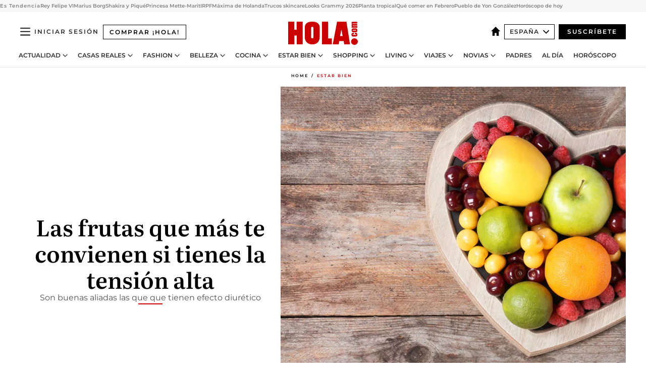

--- FILE ---
content_type: text/html; charset=utf-8
request_url: https://www.hola.com/estar-bien/20210316186062/frutas-buenas-tension-alta/
body_size: 35949
content:
<!DOCTYPE html><html lang="es"><head><meta charSet="utf-8" data-next-head=""/><meta name="viewport" content="width=device-width" data-next-head=""/><meta property="mrf:tags" content="ed:4" data-next-head=""/><meta property="mrf:tags" content="otherEdition:" data-next-head=""/><meta property="mrf:tags" content="documentType:story" data-next-head=""/><meta property="mrf:tags" content="publication:HOLA" data-next-head=""/><meta property="mrf:tags" content="articleLength:0" data-next-head=""/><meta property="mrf:tags" content="hasEmbedded:false" data-next-head=""/><meta property="mrf:tags" content="hasRelatedContent:false" data-next-head=""/><meta property="mrf:tags" content="hasRelatedGallery:false" data-next-head=""/><meta property="mrf:tags" content="contentAccess:free" data-next-head=""/><meta property="mrf:tags" content="articleID:657806" data-next-head=""/><meta property="mrf:tags" content="isPremium:false" data-next-head=""/><meta property="mrf:tags" content="internalLinks:0" data-next-head=""/><meta property="mrf:tags" content="externalLinks:0" data-next-head=""/><meta property="mrf:tags" content="numberImages:0" data-next-head=""/><meta property="mrf:tags" content="numberParagraphs:0" data-next-head=""/><meta property="mrf:tags" content="hasPodcast:false" data-next-head=""/><meta property="mrf:tags" content="articleType:gallery" data-next-head=""/><meta property="mrf:tags" content="contentPurpose:news" data-next-head=""/><meta property="mrf:tags" content="commercialPurpose:" data-next-head=""/><meta property="mrf:tags" content="numberAds:7" data-next-head=""/><meta property="mrf:tags" content="holaPlusOrigin:" data-next-head=""/><meta property="mrf:tags" content="hasVideo:false" data-next-head=""/><meta property="mrf:sections" content="estar-bien" data-next-head=""/><title data-next-head="">Qué frutas tienes que comer si tienes la tensión alta</title><link rel="canonical" href="https://www.hola.com/estar-bien/20210316186062/frutas-buenas-tension-alta/" data-next-head=""/><link rel="alternate" type="application/rss+xml" title="HOLA! RSS PRIMARY-ESTAR-BIEN feed" href="https://www.hola.com/feeds/rss/es/primary-estar-bien/any/50.xml" data-next-head=""/><link rel="alternate" href="https://www.hola.com/estar-bien/20210316657806/frutas-buenas-tension-alta/" hreflang="es" data-next-head=""/><meta name="title" content="Qué frutas tienes que comer si tienes la tensión alta" data-next-head=""/><meta name="description" content="s" data-next-head=""/><meta name="robots" content="max-image-preview:large, max-snippet:-1, max-video-preview:-1" data-next-head=""/><meta name="plantilla" content="Plantilla de noticias (plantilla-noticias.html)" data-next-head=""/><meta property="og:url" content="https://www.hola.com/estar-bien/20210316186062/frutas-buenas-tension-alta/" data-next-head=""/><meta property="og:title" content="Las frutas que más te convienen si tienes la tensión alta" data-next-head=""/><meta property="og:description" content="s" data-next-head=""/><meta property="og:article:author" content="https://www.hola.com/autor/pilar-hernan/" data-next-head=""/><meta property="og:image" content="https://www.hola.com/horizon/landscape/3e39548855fc-frutas-corazon-t.jpg?im=Resize=(1200)" data-next-head=""/><meta property="og:image:height" content="675" data-next-head=""/><meta property="og:image:width" content="1200" data-next-head=""/><meta property="og:type" content="article" data-next-head=""/><meta property="lang" content="es" data-next-head=""/><meta property="article:modified_time" content="2021-03-16T10:19:28.000Z" data-next-head=""/><meta property="article:published_time" content="2021-03-16T10:19:28.000Z" data-next-head=""/><meta property="article:section" content="Estar bien" data-next-head=""/><meta property="article:tag" content="Nutricion,Estar bien,Hipertension" data-next-head=""/><meta property="article:publisher" content="https://www.facebook.com/revistahola" data-next-head=""/><meta property="fb:app_id" content="145634995501895" data-next-head=""/><meta property="fb:pages" content="52459726262" data-next-head=""/><meta name="dc.title" content="Qué frutas tienes que comer si tienes la tensión alta" data-next-head=""/><meta name="dc.date" content="2021-03-16T10:19:28.000Z" data-next-head=""/><meta name="dc.author" content="Pilar Hernán" data-next-head=""/><meta name="twitter:card" content="summary_large_image" data-next-head=""/><meta name="twitter:site" content="@hola" data-next-head=""/><meta name="twitter:title" content="Las frutas que más te convienen si tienes la tensión alta" data-next-head=""/><meta name="twitter:image" content="https://www.hola.com/horizon/landscape/3e39548855fc-frutas-corazon-t.jpg?im=Resize=(1200)" data-next-head=""/><meta name="twitter:description" content="s" data-next-head=""/><meta name="twitter:creator" content="@hola" data-next-head=""/><meta name="twitter:url" content="https://www.hola.com/estar-bien/20210316186062/frutas-buenas-tension-alta/" data-next-head=""/><meta property="og:site_name" content="¡HOLA!" data-next-head=""/><meta property="fb:admins" content="52459726262" data-next-head=""/><meta property="og:updated_time" content="2021-03-16T10:19:28.000Z" data-next-head=""/><script type="application/ld+json" data-next-head="">[{"@context":"https://schema.org","@type":"NewsArticle","mainEntityOfPage":{"@type":"WebPage","@id":"https://www.hola.com/estar-bien/20210316186062/frutas-buenas-tension-alta/","isAccessibleForFree":true},"headline":"Las frutas que más te convienen si tienes la tensión alta","datePublished":"2021-03-16T10:19:28.000Z","dateModified":"2021-03-16T10:19:28.000Z","copyrightYear":"2021","url":"https://www.hola.com/estar-bien/20210316186062/frutas-buenas-tension-alta/","author":[{"@type":"Person","name":"Pilar Hernán","url":"https://www.hola.com/autor/pilar-hernan/"}],"articleSection":"Estar bien","inLanguage":"es","license":"https://www.hola.com/aviso-legal/","description":"s","articleBody":"","keywords":["Nutricion","Estar bien","Hipertension"],"publisher":{"@type":"NewsMediaOrganization","name":"HOLA","@legalName":"Hola S.L","url":"https://www.hola.com/","logo":{"@type":"ImageObject","url":"https://www.hola.com/holacom.png","width":196,"height":60}},"image":[{"@type":"ImageObject","url":"https://www.hola.com/horizon/landscape/3e39548855fc-frutas-corazon-t.jpg","width":1920,"height":1080},{"@type":"ImageObject","url":"https://www.hola.com/horizon/square/3e39548855fc-frutas-corazon-t.jpg","width":1080,"height":1080}]},{"@context":"https://schema.org","@graph":[{"@type":"WebSite","@id":"https://www.hola.com/#website","url":"https://www.hola.com/","name":"HOLA"}]},{"@context":"https://schema.org","@type":"BreadcrumbList","itemListElement":[{"@type":"ListItem","position":1,"name":"HOLA","item":{"@id":"https://www.hola.com/","@type":"CollectionPage"}},{"@type":"ListItem","position":2,"name":"Estar bien","item":{"@id":"https://www.hola.com/estar-bien/","@type":"CollectionPage"}}]},{"@context":"https://schema.org","@type":"SiteNavigationElement","hasPart":[{"@type":"CreativeWork","name":"Actualidad","url":"https://www.hola.com/actualidad/"},{"@type":"CreativeWork","name":"Casas Reales","url":"https://www.hola.com/realeza/"},{"@type":"CreativeWork","name":"Moda","url":"https://www.hola.com/moda/"},{"@type":"CreativeWork","name":"Belleza","url":"https://www.hola.com/belleza/"},{"@type":"CreativeWork","name":"Cocina","url":"https://www.hola.com/cocina/"},{"@type":"CreativeWork","name":"Estar Bien","url":"https://www.hola.com/estar-bien/"},{"@type":"CreativeWork","name":"Shopping","url":"https://www.hola.com/seleccion/"},{"@type":"CreativeWork","name":"Living","url":"https://www.hola.com/decoracion/"},{"@type":"CreativeWork","name":"Viajes","url":"https://www.hola.com/viajes/"},{"@type":"CreativeWork","name":"Novias","url":"https://www.hola.com/novias/"},{"@type":"CreativeWork","name":"Padres","url":"https://www.hola.com/padres/"},{"@type":"CreativeWork","name":"Al día","url":"https://www.hola.com/al-dia/"},{"@type":"CreativeWork","name":"Horóscopo","url":"https://www.hola.com/horoscopo/"},{"@type":"CreativeWork","name":"Fashion","url":"https://www.hola.com/fashion/"}]}]</script><link rel="preconnect" href="https://fonts.gstatic.com"/><link rel="preconnect" href="https://securepubads.g.doubleclick.net"/><link rel="preconnect" href="https://api.permutive.com"/><link rel="preconnect" href="https://micro.rubiconproject.com"/><link rel="preconnect" href="https://cdn.jwplayer.com"/><link rel="preconnect" href="https://cdn.privacy-mgmt.com"/><link rel="preconnect" href="https://www.googletagmanager.com"/><link rel="dns-prefetch" href="https://fonts.gstatic.com"/><link rel="dns-prefetch" href="https://securepubads.g.doubleclick.net"/><link rel="dns-prefetch" href="https://api.permutive.com"/><link rel="dns-prefetch" href="https://micro.rubiconproject.com"/><link rel="dns-prefetch" href="https://cdn.jwplayer.com"/><link rel="dns-prefetch" href="https://cdn.privacy-mgmt.com"/><link rel="dns-prefetch" href="https://www.googletagmanager.com"/><link rel="dns-prefetch" href="https://ssl.p.jwpcdn.com"/><link rel="dns-prefetch" href="https://www.google-analytics.com"/><script fetchpriority="high" type="text/javascript" src="https://securepubads.g.doubleclick.net/tag/js/gpt.js" async=""></script><link rel="apple-touch-icon" type="image/png" sizes="57x57" href="/apple-touch-icon-57x57.png"/><link rel="apple-touch-icon" type="image/png" sizes="60x60" href="/apple-touch-icon-60x60.png"/><link rel="apple-touch-icon" type="image/png" sizes="72x72" href="/apple-touch-icon-72x72.png"/><link rel="apple-touch-icon" type="image/png" sizes="76x76" href="/apple-touch-icon-76x76.png"/><link rel="apple-touch-icon" type="image/png" sizes="114x114" href="/apple-touch-icon-114x114.png"/><link rel="apple-touch-icon" type="image/png" sizes="120x120" href="/apple-touch-icon-120x120.png"/><link rel="apple-touch-icon" type="image/png" sizes="144x144" href="/apple-touch-icon-144x144.png"/><link rel="apple-touch-icon" type="image/png" sizes="152x152" href="/apple-touch-icon-152x152.png"/><link rel="apple-touch-icon" type="image/png" sizes="180x180" href="/apple-touch-icon-180x180.png"/><link rel="icon" type="image/png" sizes="192x192" href="/favicon-192x192.png"/><link rel="shortcut icon" type="image/png" sizes="32x32" href="/favicon-32x32.png"/><link rel="icon" type="image/png" sizes="16x16" href="/favicon-16x16.png"/><link rel="icon" type="image/x-icon" href="/favicon.ico"/><link rel="shortcut icon" href="/favicon.ico"/><link rel="manifest" href="/manifest.webmanifest" crossorigin="use-credentials"/><link rel="mask-icon" href="/icons/safari-pinned-tab.svg" color="#cc0000"/><meta name="msapplication-TileColor" content="#cc0000"/><meta name="theme-color" content="#ffffff"/><meta name="version" content="v4.70.0"/><script id="datalayer-script" data-nscript="beforeInteractive">(function() {
						const page = {"documentType":"story","geoBucket":"geo_us_es","errorStatus":"","publication":"HOLA","subsection":"estar-bien","section":"estar-bien","cleanURL":"https://www.hola.com/estar-bien/20210316186062/frutas-buenas-tension-alta/","canonicalURL":"https://www.hola.com/estar-bien/20210316186062/frutas-buenas-tension-alta/","ed":"4","otherEdition":[],"dataSource":"web"};
						const article = {"datePublication":"20210316","author":["Pilar Hernán"],"tags":["nutricion","hipertension"],"keywords":["frutas","nutrición","hipertensión"],"videoTitle":"","dateModified":"20210316","videoID":"","videoPlayer":"","videoType":"","videoStyle":"","descriptionURL":"s","contentClassification":"","clientName":"","articleLength":0,"articleTitle":"Qué frutas tienes que comer si tienes la tensión alta","articleHeadline":"Las frutas que más te convienen si tienes la tensión alta","articleSubtitle":"s","articleID":657806,"externalLinks":0,"numberImages":0,"numberParagraphs":0,"hasVideo":false,"hasEmbedded":false,"internalLinks":0,"hasPodcast":false,"contentPurpose":"news","articleType":"gallery","isAffiliate":false,"isBranded":false,"isTenancy":false,"isPremium":false,"isOneColumn":false,"contentAccess":"free","holaPlusOrigin":"","hasRelatedContent":false,"hasRelatedGallery":false,"commercialPurpose":[],"campaign":[],"sourceClonedArticle":"","numberAds":7,"primaryImageStyle":"rightAligned11","contentCreation":[],"recirculationBlockType":["link-list","related-news","outbrain","latest-news","article-body-branded"],"recirculationBlockNumber":5};
						window.dataLayer = window.dataLayer || [];
						if (page) window.dataLayer.push(page);
						if (article) window.dataLayer.push(article);
					})();</script><script id="prebid-create" data-nscript="beforeInteractive">
			window.pbjs = window.pbjs || {};
			window.pbjs.que = window.pbjs.que || [];
		</script><script id="gpt-create" data-nscript="beforeInteractive">
			window.dataLayer = window.dataLayer || [];
			window.googletag = window.googletag || {cmd: []};
			window.adConfig = window.adConfig || {};
			window.adConfig.ads = window.adConfig.ads || [];
			window.adConfig.sraIds = window.adConfig.sraIds || [];
			window.adConfig.sraScrollIds = window.adConfig.sraScrollIds || [];
			window.mappings = window.mappings || {};
			window.pageLevelTargeting = window.pageLevelTargeting || false;
		</script><script id="marfil-create" data-nscript="beforeInteractive">(function(){console.log('TEST CARGANDO SCRIPT GENERAL EN DOC');"use strict";function e(e){var t=!(arguments.length>1&&void 0!==arguments[1])||arguments[1],c=document.createElement("script");c.src=e,t?c.type="module":(c.async=!0,c.type="text/javascript",c.setAttribute("nomodule",""));var n=document.getElementsByTagName("script")[0];n.parentNode.insertBefore(c,n)}!function(t,c){!function(t,c,n){var a,o,r;n.accountId=c,null!==(a=t.marfeel)&&void 0!==a||(t.marfeel={}),null!==(o=(r=t.marfeel).cmd)&&void 0!==o||(r.cmd=[]),t.marfeel.config=n;var i="https://sdk.mrf.io/statics";e("".concat(i,"/marfeel-sdk.js?id=").concat(c),!0),e("".concat(i,"/marfeel-sdk.es5.js?id=").concat(c),!1)}(t,c,arguments.length>2&&void 0!==arguments[2]?arguments[2]:{})}(window,7386,{} /* Config */)})();
		</script><link rel="preload" href="/_next/static/css/fda9825df6e17fa6.css" as="style"/><link rel="stylesheet" href="/_next/static/css/fda9825df6e17fa6.css" data-n-g=""/><link rel="preload" href="/_next/static/css/c79abc4194fdbf50.css" as="style"/><link rel="stylesheet" href="/_next/static/css/c79abc4194fdbf50.css" data-n-p=""/><link rel="preload" href="/_next/static/css/afe6d837ce3c2cbc.css" as="style"/><link rel="stylesheet" href="/_next/static/css/afe6d837ce3c2cbc.css" data-n-p=""/><noscript data-n-css=""></noscript><script defer="" nomodule="" src="/_next/static/chunks/polyfills-42372ed130431b0a.js"></script><script src="//applets.ebxcdn.com/ebx.js" async="" id="ebx" defer="" data-nscript="beforeInteractive"></script><script defer="" src="/_next/static/chunks/6753.f6e000e864a08c7f.js"></script><script defer="" src="/_next/static/chunks/5307.60d8733009aa532b.js"></script><script defer="" src="/_next/static/chunks/3345.335516c2a005971b.js"></script><script defer="" src="/_next/static/chunks/8325.83c78b6832e5092b.js"></script><script defer="" src="/_next/static/chunks/1052.26ee4e2a6433bea0.js"></script><script defer="" src="/_next/static/chunks/36.8678ed23b899c02e.js"></script><script defer="" src="/_next/static/chunks/6876.b149e8baa2b41b0a.js"></script><script defer="" src="/_next/static/chunks/819.9bd4b9b211a0911f.js"></script><script defer="" src="/_next/static/chunks/6237.ea3db714c9e0ba12.js"></script><script defer="" src="/_next/static/chunks/7116.4ddf4227d4c9c470.js"></script><script defer="" src="/_next/static/chunks/8857.403a14723e3b6d74.js"></script><script defer="" src="/_next/static/chunks/6510.b27b37e3889fe4ef.js"></script><script defer="" src="/_next/static/chunks/408.e4e5e2aa06c6a89a.js"></script><script defer="" src="/_next/static/chunks/6630.62658e7af834bed7.js"></script><script defer="" src="/_next/static/chunks/633.77ff3e3d80179a4c.js"></script><script src="/_next/static/chunks/webpack-829a45c89aada0dc.js" defer=""></script><script src="/_next/static/chunks/framework-87f4787c369d4fa9.js" defer=""></script><script src="/_next/static/chunks/main-ff4f9e304ce34cd7.js" defer=""></script><script src="/_next/static/chunks/pages/_app-38330be034767a3f.js" defer=""></script><script src="/_next/static/chunks/1609-4252f898d0831c6c.js" defer=""></script><script src="/_next/static/chunks/8435-eb0e718c31ed9ddf.js" defer=""></script><script src="/_next/static/chunks/3417-598320d5e70892fe.js" defer=""></script><script src="/_next/static/chunks/pages/article/%5B...path%5D-1a70cafd1ec67612.js" defer=""></script><script src="/_next/static/1zRRfY0-XOgOO_WVJSiHK/_buildManifest.js" defer=""></script><script src="/_next/static/1zRRfY0-XOgOO_WVJSiHK/_ssgManifest.js" defer=""></script></head><body><div id="__next"><a class="skLi-8370a0" href="#hm-main">Ir al contenido principal</a><a class="skLi-8370a0" href="#hm-footer">Ir al pie de página</a><div><!-- Comscore Identifier: comscorekw=estar-bien --></div> <!-- --> <aside class="ho-liLi-842356 ho-liLi-s-14970ef  ho-theme" data-no-swipe="true"><div class="ho-liLiTiWr-2093889"><span class="ho-liLiTi-1356abd">Es Tendencia</span></div><div class="ho-liLiCoWr-23105c6"><ul><li><a class="ho-liLiLi-12407d5 ho-link" href="https://www.hola.com/realeza/casa_espanola/20260202881415/felipe-vi-cumpleanos-plan-familiar/">Rey Felipe VI</a></li><li><a class="ho-liLiLi-12407d5 ho-link" href="https://www.hola.com/realeza/casa_noruega/20260202881434/marius-borg-detenido-juicio/">Marius Borg</a></li><li><a class="ho-liLiLi-12407d5 ho-link" href="https://www.hola.com/actualidad/20260202881072/shakira-y-pique-una-fecha-les-unira-para-siempre/">Shakira y Piqué</a></li><li><a class="ho-liLiLi-12407d5 ho-link" href="https://www.hola.com/realeza/casa_noruega/20260202881356/epstein-mete-marit-sofia-suecia-andres/">Princesa Mette-Marit</a></li><li><a class="ho-liLiLi-12407d5 ho-link" href="https://www.hola.comhola.com/al-dia/20260202881382/irpf-2026-nomina-primera-sorpresa-cambios-retencion-como-saber-si-esta-bien/">IRPF</a></li><li><a class="ho-liLiLi-12407d5 ho-link" href="https://www.hola.com/novias/20260202880524/maxima-de-holanda-vestido-de-novia-aniversario/">Máxima de Holanda</a></li><li><a class="ho-liLiLi-12407d5 ho-link" href="https://www.hola.com/belleza/20260202879429/trucos-skincare-influencers-piel-luminosa/">Trucos skincare</a></li><li><a class="ho-liLiLi-12407d5 ho-link" href="https://www.hola.com/moda/20260202881343/premios-grammy-2026-mejores-looks/">Looks Grammy 2026</a></li><li><a class="ho-liLiLi-12407d5 ho-link" href="https://www.hola.com/decoracion/20260202881347/guia-completa-cuidados-anturio-anthurium-nu/">Planta tropical</a></li><li><a class="ho-liLiLi-12407d5 ho-link" href="https://www.hola.com/cocina/recetas/20260202881031/alimentos-temporada-recetas-febrero/">Qué comer en Febrero</a></li><li><a class="ho-liLiLi-12407d5 ho-link" href="https://www.hola.com/viajes/20260202881241/bergara-pueblo-natal-yon-gonzalez/">Pueblo de Yon González</a></li><li><a class="ho-liLiLi-12407d5 ho-link" href="https://www.hola.com/horoscopo/20260202879959/horoscopo-de-hoy-lunes-2-de-febrero/">Horóscopo de hoy</a></li></ul></div></aside><div class="glide-header ho-heWr-13544c1"><header class=" ho-theme ho-header ho-ce-84215c" id="hm-header" data-no-swipe="true"><div class="ho-heMaRoWr-20558d9 hm-container"><div class="ho-heToBa-12016a3"><button type="button" class="ho-heHaTo-215244d ho-theme ho-button ho-bu-i-1138ea0" aria-label="Abrir menú" aria-expanded="false" title="Abrir menú"><svg viewBox="0 0 16 13" xmlns="http://www.w3.org/2000/svg" aria-hidden="true" class="hm-icon"><path d="M16 1.5H0V0h16zM16 7H0V5.5h16zm0 5.5H0V11h16z" fill="currentColor" fill-rule="evenodd"></path></svg></button><a class="ho-heMaLi-1827ab2 ho-link" href="https://suscripciones.hola.com/">Comprar ¡HOLA!</a><div class="ho-heLoCo-194933f"><a aria-label="HOLA.com" class="ho-loLi-8311c6 ho-link" href="https://www.hola.com/"><svg viewBox="0 0 242 81" fill="none" xmlns="http://www.w3.org/2000/svg" aria-hidden="true" class="ho-loIc-826c03 hm-icon"><path d="M230.277 58.186c6.478 0 11.723 5.128 11.723 11.407C242 75.87 236.755 81 230.277 81c-6.479 0-11.723-5.129-11.723-11.407 0-6.279 5.244-11.407 11.723-11.407zM106.522 9.506c2.116 2.697 3.041 7.295 3.041 11.76l-.176 34.267c-.353 8.931-5.509 18.57-13.706 21.576-8.198 3.758-20.979 3.05-28.118-2.299-6.215-4.642-9.432-11.23-9.784-18.747V17.907c.528-5.35 3.393-11.23 8.02-13.75C69.194 2.033 72.896.574 76.819.396c8.55-.883 23.49-1.06 29.704 9.109zm-19.92 9.418c-1.234-1.062-3.041-1.238-4.452-.708-1.41.53-2.291 1.769-2.468 3.228v33.558c.177 1.415 1.234 2.697 2.689 3.05 1.058.355 2.292.178 3.217 0 1.058-.706 2.116-1.237 2.116-3.227V21.621c-.045-1.415-.573-1.946-1.102-2.697zM202.203.044c.529.177 12.605 79.01 12.605 79.409h-19.921l-2.116-11.761h-15.116l-2.292 11.76h-20.449S170.03.222 169.854.044c-.22.177 32.349 0 32.349 0zM189.378 50.36s-4.451-22.638-4.451-22.815c0 0 0-.353-4.628 22.815h9.079zm-50.507 8.356h12.825v20.692h-34.332V.044h21.331c.176 0 .176 58.849.176 58.672zM21.155 28.386h8.373V0H50.33v79.408H29.705V48.37H21.33v31.038H0V.044h21.155v28.341zm206.654 10.522v5.527h-2.336c-.705 0-1.234 0-1.587.177-.352.177-.352.354-.352.707 0 .354.176.53.352.708.177.177.706.177 1.587.177h9.255c.705 0 1.234-.177 1.587-.354.352-.177.529-.354.529-.708a.974.974 0 00-.529-.884c-.353-.177-1.058-.177-1.939-.177h-2.292v-5.35c1.586 0 2.688 0 3.57.177.705.177 1.586.354 2.291 1.061.882.531 1.411 1.238 1.763 2.123.353.884.529 1.945.529 3.404 0 1.592-.352 3.05-.881 3.935-.529 1.061-1.411 1.592-2.468 2.123-1.058.353-2.468.53-4.452.53h-5.509c-1.586 0-2.864-.177-3.746-.53-.881-.354-1.586-1.062-2.292-2.123-.705-1.06-1.057-2.476-1.057-3.935 0-1.592.352-2.874 1.057-3.935.706-1.061 1.411-1.768 2.469-2.122 1.234-.354 2.644-.53 4.451-.53zm-.529-15.519h4.804c1.763 0 3.041 0 3.922.177.882.177 1.587.53 2.292 1.061.705.53 1.234 1.238 1.587 2.122.352.885.528 1.946.528 3.228 0 1.238-.176 2.476-.352 3.405-.353.884-.705 1.591-1.234 2.122-.529.53-1.234.884-2.116 1.061-.881.177-2.115.354-3.746.354h-4.98c-1.763 0-3.217-.177-4.275-.53-1.058-.355-1.763-1.062-2.468-2.123-.529-1.061-.881-2.3-.881-3.935 0-1.238.176-2.476.528-3.405a4.594 4.594 0 011.587-2.122c.705-.53 1.234-.884 1.939-1.061.529-.177 1.587-.354 2.865-.354zm-1.454 5.88c-1.058 0-1.587 0-1.94.178-.176.176-.352.353-.352.707s.176.53.352.707c.177.177.882.177 1.94.177h8.726c.881 0 1.586 0 1.763-.177.352-.177.352-.353.352-.707s-.176-.53-.352-.707c-.177-.177-.882-.177-1.587-.177h-8.902zm-5.333-13.882l1.763.176c-.705-.53-1.234-1.06-1.587-1.591-.352-.708-.529-1.415-.529-2.123 0-1.591.705-2.874 2.116-3.758-.705-.53-1.234-1.061-1.587-1.592-.352-.707-.529-1.238-.529-2.122 0-1.06.177-1.768.705-2.476.529-.707 1.058-1.06 1.763-1.238.705-.177 1.763-.354 3.394-.354h13.883v5.704H227.28c-1.587 0-2.688 0-3.041.177-.353.177-.529.354-.529.707 0 .354.176.708.529.885.353.177 1.41.177 3.041.177h12.605v5.703h-12.252c-1.94 0-3.041 0-3.394.177-.353.177-.529.354-.529.707 0 .177.176.531.353.708.176.177.352.354.705.354h15.293v5.703h-19.392v-5.88h-.176v-.044z" fill="currentColor"></path></svg><span class="sr-only">Qué frutas tienes que comer si tienes la tensión alta</span></a></div><div class="ho-heEdSw-2174946 -header ho-theme ho-edSw-1589d3b -no-label" id="edition-switcher"><a aria-label="España" class="ho-link" href="https://www.hola.com/"><svg width="18" height="18" viewBox="0 0 18 18" fill="none" xmlns="http://www.w3.org/2000/svg" aria-hidden="true" class="ho-edSwHoIc-2375ca4 hm-icon"><path d="M9 0L0 9h2.695v9h4.587v-5.386h3.46V18h4.567V9H18L9 0z" fill="currentColor"></path></svg></a><button type="button" class="ho-edSwBu-2225aeb ho-theme ho-button ho-bu-i-1138ea0" aria-label="Abrir Ediciones" aria-expanded="false" aria-controls="edition-switcher-list-España-desktop" title="Abrir Ediciones" on="tap:edition-switcher.toggleClass(class=&#x27;editionOpen&#x27;)">España<svg width="140" height="90" viewBox="0 0 14 9" fill="none" xmlns="http://www.w3.org/2000/svg" aria-hidden="true" class="ho-edSwIc-1982557 hm-icon"><path fill-rule="evenodd" clip-rule="evenodd" d="M7.8 8.43a1 1 0 01-1.415 0L.57 2.615A1 1 0 011.985 1.2l5.107 5.108L12.2 1.2a1 1 0 111.415 1.415L7.8 8.43z" fill="currentColor"></path></svg></button><ul class="ho-edSwLi-2001c71" id="edition-switcher-list-España-desktop" aria-hidden="true"><li><a class="ho-edSwLi-1987a78 ho-link" href="https://www.hola.com/us-es/" tabindex="-1">Americas</a></li><li><a class="ho-edSwLi-1987a78 ho-link" href="https://www.hola.com/us/" tabindex="-1">USA</a></li><li><a class="ho-edSwLi-1987a78 ho-link" href="https://www.hola.com/mexico/" tabindex="-1">México</a></li></ul></div><div class="login-header ho-loCo-146800c"><a aria-label="Iniciar sesión" class="ho-loLi-935396 ho-link" href="" rel="nofollow"><span class="ho-loLiTe-1356d2a">Iniciar sesión</span></a></div><div class="ho-suCl-1819162"><a class="-button ho-link" href="https://suscribete.hola.com/">Suscríbete</a></div></div><div class="ho-heNaCo-18413da"><nav class="ho-heNa-165781b" aria-label="Primary Header Navigation" id="header-navigation-primary"><ul class="ho-naLi-148407d"><li class="ho-naIt-1471b6f"><div class="ho-naWr-1809e3b" id="header-navigation-primary-link-ey9R79cKtQ"><a class="ho-naLa-1552e12 ho-naLi-147079d ho-link" href="https://www.hola.com/actualidad/">Actualidad</a><button type="button" class="ho-naSuBu-2443568 ho-theme ho-button ho-bu-i-1138ea0" aria-label="Abrir Actualidad Submenu" aria-expanded="false" aria-controls="sub-menu-ey9R79cKtQ-primary" on="tap:sub-menu-ey9R79cKtQ-primary.toggleClass(class=&#x27;navigationWrapperOpen&#x27;)"><svg width="140" height="90" viewBox="0 0 14 9" fill="none" xmlns="http://www.w3.org/2000/svg" aria-hidden="true" class="ho-naSuIc-2200d8b hm-icon"><path fill-rule="evenodd" clip-rule="evenodd" d="M7.8 8.43a1 1 0 01-1.415 0L.57 2.615A1 1 0 011.985 1.2l5.107 5.108L12.2 1.2a1 1 0 111.415 1.415L7.8 8.43z" fill="currentColor"></path></svg></button><ul class="ho-naSu-1807e6f" aria-hidden="true" id="sub-menu-ey9R79cKtQ-primary"><li class="ho-naSuIt-2206ba3"><a class="ho-suLi-116577e ho-link" href="https://www.hola.com/tags/television/" tabindex="-1">Televisión</a></li><li class="ho-naSuIt-2206ba3"><a class="ho-suLi-116577e ho-link" href="https://www.hola.com/biografias/" tabindex="-1">Biografías</a></li><li class="ho-naSuIt-2206ba3"><a class="ho-suLi-116577e ho-link" href="https://www.hola.com/tv/" tabindex="-1">¡HOLA! Play</a></li></ul></div></li><li class="ho-naIt-1471b6f"><div class="ho-naWr-1809e3b" id="header-navigation-primary-link-et0qculsiz"><a class="ho-naLa-1552e12 ho-naLi-147079d ho-link" href="https://www.hola.com/realeza/">Casas Reales</a><button type="button" class="ho-naSuBu-2443568 ho-theme ho-button ho-bu-i-1138ea0" aria-label="Abrir Casas Reales Submenu" aria-expanded="false" aria-controls="sub-menu-et0qculsiz-primary" on="tap:sub-menu-et0qculsiz-primary.toggleClass(class=&#x27;navigationWrapperOpen&#x27;)"><svg width="140" height="90" viewBox="0 0 14 9" fill="none" xmlns="http://www.w3.org/2000/svg" aria-hidden="true" class="ho-naSuIc-2200d8b hm-icon"><path fill-rule="evenodd" clip-rule="evenodd" d="M7.8 8.43a1 1 0 01-1.415 0L.57 2.615A1 1 0 011.985 1.2l5.107 5.108L12.2 1.2a1 1 0 111.415 1.415L7.8 8.43z" fill="currentColor"></path></svg></button><ul class="ho-naSu-1807e6f" aria-hidden="true" id="sub-menu-et0qculsiz-primary"><li class="ho-naSuIt-2206ba3"><a class="ho-suLi-116577e ho-link" href="https://www.hola.com/realeza/casa_espanola/" tabindex="-1">España</a></li><li class="ho-naSuIt-2206ba3"><a class="ho-suLi-116577e ho-link" href="https://www.hola.com/realeza/casa_inglesa/" tabindex="-1">Reino Unido</a></li><li class="ho-naSuIt-2206ba3"><a class="ho-suLi-116577e ho-link" href="https://www.hola.com/realeza/casa_holanda/" tabindex="-1">Holanda</a></li><li class="ho-naSuIt-2206ba3"><a class="ho-suLi-116577e ho-link" href="https://www.hola.com/realeza/casa_monaco/" tabindex="-1">Mónaco</a></li><li class="ho-naSuIt-2206ba3"><a class="ho-suLi-116577e ho-link" href="https://www.hola.com/realeza/casa_noruega/" tabindex="-1">Noruega</a></li><li class="ho-naSuIt-2206ba3"><a class="ho-suLi-116577e ho-link" href="https://www.hola.com/realeza/casa_suecia/" tabindex="-1">Suecia</a></li><li class="ho-naSuIt-2206ba3"><a class="ho-suLi-116577e ho-link" href="https://www.hola.com/realeza/casa_danesa/" tabindex="-1">Dinamarca</a></li><li class="ho-naSuIt-2206ba3"><a class="ho-suLi-116577e ho-link" href="https://www.hola.com/realeza/casa_belga/" tabindex="-1">Bélgica</a></li><li class="ho-naSuIt-2206ba3"><a class="ho-suLi-116577e ho-link" href="https://www.hola.com/realeza/casa_luxemburgo/" tabindex="-1">Luxemburgo</a></li><li class="ho-naSuIt-2206ba3"><a class="ho-suLi-116577e ho-link" href="https://www.hola.com/realeza/casa_liechtenstein/" tabindex="-1">Liechtenstein</a></li></ul></div></li><li class="ho-naIt-1471b6f"><div class="ho-naWr-1809e3b" id="header-navigation-primary-link-eHUdQs-AiO"><a class="ho-naLa-1552e12 ho-naLi-147079d ho-link" href="https://www.hola.com/moda/">Fashion</a><button type="button" class="ho-naSuBu-2443568 ho-theme ho-button ho-bu-i-1138ea0" aria-label="Abrir Fashion Submenu" aria-expanded="false" aria-controls="sub-menu-eHUdQs-AiO-primary" on="tap:sub-menu-eHUdQs-AiO-primary.toggleClass(class=&#x27;navigationWrapperOpen&#x27;)"><svg width="140" height="90" viewBox="0 0 14 9" fill="none" xmlns="http://www.w3.org/2000/svg" aria-hidden="true" class="ho-naSuIc-2200d8b hm-icon"><path fill-rule="evenodd" clip-rule="evenodd" d="M7.8 8.43a1 1 0 01-1.415 0L.57 2.615A1 1 0 011.985 1.2l5.107 5.108L12.2 1.2a1 1 0 111.415 1.415L7.8 8.43z" fill="currentColor"></path></svg></button><ul class="ho-naSu-1807e6f" aria-hidden="true" id="sub-menu-eHUdQs-AiO-primary"><li class="ho-naSuIt-2206ba3"><a class="ho-suLi-116577e ho-link" href="https://www.hola.com/moda/actualidad/" tabindex="-1">Noticias</a></li><li class="ho-naSuIt-2206ba3"><a class="ho-suLi-116577e ho-link" href="https://www.hola.com/moda/tendencias/" tabindex="-1">Tendencias</a></li><li class="ho-naSuIt-2206ba3"><a class="ho-suLi-116577e ho-link" href="https://www.hola.com/moda/disenyadores/" tabindex="-1">Diseñadores</a></li></ul></div></li><li class="ho-naIt-1471b6f"><div class="ho-naWr-1809e3b" id="header-navigation-primary-link-e1uuEsoFeC"><a class="ho-naLa-1552e12 ho-naLi-147079d ho-link" href="https://www.hola.com/belleza/">Belleza</a><button type="button" class="ho-naSuBu-2443568 ho-theme ho-button ho-bu-i-1138ea0" aria-label="Abrir Belleza Submenu" aria-expanded="false" aria-controls="sub-menu-e1uuEsoFeC-primary" on="tap:sub-menu-e1uuEsoFeC-primary.toggleClass(class=&#x27;navigationWrapperOpen&#x27;)"><svg width="140" height="90" viewBox="0 0 14 9" fill="none" xmlns="http://www.w3.org/2000/svg" aria-hidden="true" class="ho-naSuIc-2200d8b hm-icon"><path fill-rule="evenodd" clip-rule="evenodd" d="M7.8 8.43a1 1 0 01-1.415 0L.57 2.615A1 1 0 011.985 1.2l5.107 5.108L12.2 1.2a1 1 0 111.415 1.415L7.8 8.43z" fill="currentColor"></path></svg></button><ul class="ho-naSu-1807e6f" aria-hidden="true" id="sub-menu-e1uuEsoFeC-primary"><li class="ho-naSuIt-2206ba3"><a class="ho-suLi-116577e ho-link" href="https://www.hola.com/belleza/tendencias/" tabindex="-1">Tendencias</a></li><li class="ho-naSuIt-2206ba3"><a class="ho-suLi-116577e ho-link" href="https://www.hola.com/belleza/caraycuerpo/" tabindex="-1">Cara y cuerpo</a></li><li class="ho-naSuIt-2206ba3"><a class="ho-suLi-116577e ho-link" href="https://www.hola.com/tags/peinados/" tabindex="-1">Peinados</a></li><li class="ho-naSuIt-2206ba3"><a class="ho-suLi-116577e ho-link" href="https://www.hola.com/tags/perder-peso/" tabindex="-1">Perder peso</a></li><li class="ho-naSuIt-2206ba3"><a class="ho-suLi-116577e ho-link" href="https://www.hola.com/tags/en-forma/" tabindex="-1">En forma</a></li><li class="ho-naSuIt-2206ba3"><a class="ho-suLi-116577e ho-link" href="https://www.hola.com/hubs/hola-beauty-addict/" tabindex="-1">¡HOLA! Beauty Addict</a></li></ul></div></li><li class="ho-naIt-1471b6f"><div class="ho-naWr-1809e3b" id="header-navigation-primary-link-ebyep_jFba"><a class="ho-naLa-1552e12 ho-naLi-147079d ho-link" href="https://www.hola.com/cocina/">Cocina</a><button type="button" class="ho-naSuBu-2443568 ho-theme ho-button ho-bu-i-1138ea0" aria-label="Abrir Cocina Submenu" aria-expanded="false" aria-controls="sub-menu-ebyep_jFba-primary" on="tap:sub-menu-ebyep_jFba-primary.toggleClass(class=&#x27;navigationWrapperOpen&#x27;)"><svg width="140" height="90" viewBox="0 0 14 9" fill="none" xmlns="http://www.w3.org/2000/svg" aria-hidden="true" class="ho-naSuIc-2200d8b hm-icon"><path fill-rule="evenodd" clip-rule="evenodd" d="M7.8 8.43a1 1 0 01-1.415 0L.57 2.615A1 1 0 011.985 1.2l5.107 5.108L12.2 1.2a1 1 0 111.415 1.415L7.8 8.43z" fill="currentColor"></path></svg></button><ul class="ho-naSu-1807e6f" aria-hidden="true" id="sub-menu-ebyep_jFba-primary"><li class="ho-naSuIt-2206ba3"><a class="ho-suLi-116577e ho-link" href="https://www.hola.com/cocina/recetas/" tabindex="-1">Recetas</a></li><li class="ho-naSuIt-2206ba3"><a class="ho-suLi-116577e ho-link" href="https://www.hola.com/cocina/noticias/" tabindex="-1">Noticias</a></li><li class="ho-naSuIt-2206ba3"><a class="ho-suLi-116577e ho-link" href="https://www.hola.com/cocina/tecnicas-de-cocina/" tabindex="-1">Técnicas de cocina</a></li></ul></div></li><li class="ho-naIt-1471b6f"><div class="ho-naWr-1809e3b" id="header-navigation-primary-link-emEY-iK6K5"><a class="ho-naLa-1552e12 ho-naLi-147079d ho-link" href="https://www.hola.com/estar-bien/">Estar bien</a><button type="button" class="ho-naSuBu-2443568 ho-theme ho-button ho-bu-i-1138ea0" aria-label="Abrir Estar bien Submenu" aria-expanded="false" aria-controls="sub-menu-emEY-iK6K5-primary" on="tap:sub-menu-emEY-iK6K5-primary.toggleClass(class=&#x27;navigationWrapperOpen&#x27;)"><svg width="140" height="90" viewBox="0 0 14 9" fill="none" xmlns="http://www.w3.org/2000/svg" aria-hidden="true" class="ho-naSuIc-2200d8b hm-icon"><path fill-rule="evenodd" clip-rule="evenodd" d="M7.8 8.43a1 1 0 01-1.415 0L.57 2.615A1 1 0 011.985 1.2l5.107 5.108L12.2 1.2a1 1 0 111.415 1.415L7.8 8.43z" fill="currentColor"></path></svg></button><ul class="ho-naSu-1807e6f" aria-hidden="true" id="sub-menu-emEY-iK6K5-primary"><li class="ho-naSuIt-2206ba3"><a class="ho-suLi-116577e ho-link" href="https://www.hola.com/tags/dieta-saludable/" tabindex="-1">Dieta saludable</a></li><li class="ho-naSuIt-2206ba3"><a class="ho-suLi-116577e ho-link" href="https://www.hola.com/tags/bienestar/" tabindex="-1">Bienestar</a></li><li class="ho-naSuIt-2206ba3"><a class="ho-suLi-116577e ho-link" href="https://www.hola.com/tags/medio-ambiente/" tabindex="-1">Medio ambiente</a></li><li class="ho-naSuIt-2206ba3"><a class="ho-suLi-116577e ho-link" href="https://www.hola.com/tags/psicologia/" tabindex="-1">Psicología</a></li><li class="ho-naSuIt-2206ba3"><a class="ho-suLi-116577e ho-link" href="https://www.hola.com/tags/coaching/" tabindex="-1">Coaching</a></li><li class="ho-naSuIt-2206ba3"><a class="ho-suLi-116577e ho-link" href="https://www.hola.com/tags/vida-sana/" tabindex="-1">Vida sana</a></li><li class="ho-naSuIt-2206ba3"><a class="ho-suLi-116577e ho-link" href="https://www.hola.com/tags/enfermedades/" tabindex="-1">Enfermedades</a></li><li class="ho-naSuIt-2206ba3"><a class="ho-suLi-116577e ho-link" href="https://www.hola.com/tags/mascotas/ " tabindex="-1">Mascotas</a></li></ul></div></li><li class="ho-naIt-1471b6f"><div class="ho-naWr-1809e3b" id="header-navigation-primary-link-e5hKUnglTa"><a class="ho-naLa-1552e12 ho-naLi-147079d ho-link" href="https://www.hola.com/seleccion/">Shopping</a><button type="button" class="ho-naSuBu-2443568 ho-theme ho-button ho-bu-i-1138ea0" aria-label="Abrir Shopping Submenu" aria-expanded="false" aria-controls="sub-menu-e5hKUnglTa-primary" on="tap:sub-menu-e5hKUnglTa-primary.toggleClass(class=&#x27;navigationWrapperOpen&#x27;)"><svg width="140" height="90" viewBox="0 0 14 9" fill="none" xmlns="http://www.w3.org/2000/svg" aria-hidden="true" class="ho-naSuIc-2200d8b hm-icon"><path fill-rule="evenodd" clip-rule="evenodd" d="M7.8 8.43a1 1 0 01-1.415 0L.57 2.615A1 1 0 011.985 1.2l5.107 5.108L12.2 1.2a1 1 0 111.415 1.415L7.8 8.43z" fill="currentColor"></path></svg></button><ul class="ho-naSu-1807e6f" aria-hidden="true" id="sub-menu-e5hKUnglTa-primary"><li class="ho-naSuIt-2206ba3"><a class="ho-suLi-116577e ho-link" href="https://www.hola.com/seleccion/belleza/" tabindex="-1">Belleza</a></li><li class="ho-naSuIt-2206ba3"><a class="ho-suLi-116577e ho-link" href="https://www.hola.com/seleccion/moda/" tabindex="-1">Moda</a></li><li class="ho-naSuIt-2206ba3"><a class="ho-suLi-116577e ho-link" href="https://www.hola.com/seleccion/casa/" tabindex="-1">Casa</a></li><li class="ho-naSuIt-2206ba3"><a class="ho-suLi-116577e ho-link" href="https://www.hola.com/seleccion/bienestar/" tabindex="-1">Bienestar</a></li><li class="ho-naSuIt-2206ba3"><a class="ho-suLi-116577e ho-link" href="https://www.hola.com/seleccion/tecnologia/" tabindex="-1">Tecnología</a></li><li class="ho-naSuIt-2206ba3"><a class="ho-suLi-116577e ho-link" href="https://www.hola.com/seleccion/libros/" tabindex="-1">Libros</a></li><li class="ho-naSuIt-2206ba3"><a class="ho-suLi-116577e ho-link" href="https://www.hola.com/seleccion/deporte/" tabindex="-1">Deporte</a></li><li class="ho-naSuIt-2206ba3"><a class="ho-suLi-116577e ho-link" href="https://www.hola.com/seleccion/ninos/" tabindex="-1">Niños</a></li><li class="ho-naSuIt-2206ba3"><a class="ho-suLi-116577e ho-link" href="https://www.hola.com/seleccion/mascotas/" tabindex="-1">Mascotas</a></li><li class="ho-naSuIt-2206ba3"><a class="ho-suLi-116577e ho-link" href="https://www.hola.com/seleccion/regalos/" tabindex="-1">Regalos</a></li><li class="ho-naSuIt-2206ba3"><a class="ho-suLi-116577e ho-link" href="https://www.hola.com/seleccion/ocio/" tabindex="-1">Ocio</a></li></ul></div></li><li class="ho-naIt-1471b6f"><div class="ho-naWr-1809e3b" id="header-navigation-primary-link-eTJumvxvZ2"><a class="ho-naLa-1552e12 ho-naLi-147079d ho-link" href="https://www.hola.com/decoracion/">Living</a><button type="button" class="ho-naSuBu-2443568 ho-theme ho-button ho-bu-i-1138ea0" aria-label="Abrir Living Submenu" aria-expanded="false" aria-controls="sub-menu-eTJumvxvZ2-primary" on="tap:sub-menu-eTJumvxvZ2-primary.toggleClass(class=&#x27;navigationWrapperOpen&#x27;)"><svg width="140" height="90" viewBox="0 0 14 9" fill="none" xmlns="http://www.w3.org/2000/svg" aria-hidden="true" class="ho-naSuIc-2200d8b hm-icon"><path fill-rule="evenodd" clip-rule="evenodd" d="M7.8 8.43a1 1 0 01-1.415 0L.57 2.615A1 1 0 011.985 1.2l5.107 5.108L12.2 1.2a1 1 0 111.415 1.415L7.8 8.43z" fill="currentColor"></path></svg></button><ul class="ho-naSu-1807e6f" aria-hidden="true" id="sub-menu-eTJumvxvZ2-primary"><li class="ho-naSuIt-2206ba3"><a class="ho-suLi-116577e ho-link" href="https://www.hola.com/tags/tendencias-decoracion/" tabindex="-1">Tendencias</a></li><li class="ho-naSuIt-2206ba3"><a class="ho-suLi-116577e ho-link" href="https://www.hola.com/tags/casas/" tabindex="-1">Casas</a></li><li class="ho-naSuIt-2206ba3"><a class="ho-suLi-116577e ho-link" href="https://www.hola.com/tags/plantas/" tabindex="-1">Plantas</a></li></ul></div></li><li class="ho-naIt-1471b6f"><div class="ho-naWr-1809e3b" id="header-navigation-primary-link-epgoloeb3s"><a class="ho-naLa-1552e12 ho-naLi-147079d ho-link" href="https://www.hola.com/viajes/">Viajes</a><button type="button" class="ho-naSuBu-2443568 ho-theme ho-button ho-bu-i-1138ea0" aria-label="Abrir Viajes Submenu" aria-expanded="false" aria-controls="sub-menu-epgoloeb3s-primary" on="tap:sub-menu-epgoloeb3s-primary.toggleClass(class=&#x27;navigationWrapperOpen&#x27;)"><svg width="140" height="90" viewBox="0 0 14 9" fill="none" xmlns="http://www.w3.org/2000/svg" aria-hidden="true" class="ho-naSuIc-2200d8b hm-icon"><path fill-rule="evenodd" clip-rule="evenodd" d="M7.8 8.43a1 1 0 01-1.415 0L.57 2.615A1 1 0 011.985 1.2l5.107 5.108L12.2 1.2a1 1 0 111.415 1.415L7.8 8.43z" fill="currentColor"></path></svg></button><ul class="ho-naSu-1807e6f" aria-hidden="true" id="sub-menu-epgoloeb3s-primary"><li class="ho-naSuIt-2206ba3"><a class="ho-suLi-116577e ho-link" href="https://www.hola.com/tags/internacionales/" tabindex="-1">Internacionales</a></li><li class="ho-naSuIt-2206ba3"><a class="ho-suLi-116577e ho-link" href="https://www.hola.com/tags/espana/" tabindex="-1">España</a></li><li class="ho-naSuIt-2206ba3"><a class="ho-suLi-116577e ho-link" href="https://www.hola.com/guias/madrid/" tabindex="-1">Inspiración ¡H! Madrid</a></li><li class="ho-naSuIt-2206ba3"><a class="ho-suLi-116577e ho-link" href="https://www.holamadrid.com/" rel="nofollow" tabindex="-1">Tu ¡H! Madrid</a></li></ul></div></li><li class="ho-naIt-1471b6f"><div class="ho-naWr-1809e3b" id="header-navigation-primary-link-eqfsJ1HdVN"><a class="ho-naLa-1552e12 ho-naLi-147079d ho-link" href="https://www.hola.com/novias/">Novias</a><button type="button" class="ho-naSuBu-2443568 ho-theme ho-button ho-bu-i-1138ea0" aria-label="Abrir Novias Submenu" aria-expanded="false" aria-controls="sub-menu-eqfsJ1HdVN-primary" on="tap:sub-menu-eqfsJ1HdVN-primary.toggleClass(class=&#x27;navigationWrapperOpen&#x27;)"><svg width="140" height="90" viewBox="0 0 14 9" fill="none" xmlns="http://www.w3.org/2000/svg" aria-hidden="true" class="ho-naSuIc-2200d8b hm-icon"><path fill-rule="evenodd" clip-rule="evenodd" d="M7.8 8.43a1 1 0 01-1.415 0L.57 2.615A1 1 0 011.985 1.2l5.107 5.108L12.2 1.2a1 1 0 111.415 1.415L7.8 8.43z" fill="currentColor"></path></svg></button><ul class="ho-naSu-1807e6f" aria-hidden="true" id="sub-menu-eqfsJ1HdVN-primary"><li class="ho-naSuIt-2206ba3"><a class="ho-suLi-116577e ho-link" href="https://www.hola.com/tags/tendencias-novias/" tabindex="-1">Tendencias</a></li><li class="ho-naSuIt-2206ba3"><a class="ho-suLi-116577e ho-link" href="https://www.hola.com/novias/" tabindex="-1">Invitadas</a></li><li class="ho-naSuIt-2206ba3"><a class="ho-suLi-116577e ho-link" href="https://www.hola.com/tags/organizacion-de-bodas/" tabindex="-1">Organización</a></li><li class="ho-naSuIt-2206ba3"><a class="ho-suLi-116577e ho-link" href="https://www.tubodahola.com/" rel="nofollow" tabindex="-1">Tu Boda ¡HOLA!</a></li></ul></div></li><li class="ho-naIt-1471b6f"><a class="ho-naLi-147079d ho-link" href="https://www.hola.com/padres/">Padres</a></li><li class="ho-naIt-1471b6f"><a class="ho-naLi-147079d ho-link" href="https://www.hola.com/al-dia/">Al Día</a></li><li class="ho-naIt-1471b6f"><a class="ho-naLi-147079d ho-link" href="https://www.hola.com/horoscopo/">Horóscopo</a></li></ul></nav></div></div><nav class="ho-heMeMo-1622f64" aria-label="Primary Header Navigation" id="header-navigation-primary"><ul class="ho-naLi-148407d"><li class="ho-naIt-1471b6f"><a class="ho-naLi-147079d ho-link" href="https://www.hola.com/actualidad/">Actualidad</a></li><li class="ho-naIt-1471b6f"><a class="ho-naLi-147079d ho-link" href="https://www.hola.com/realeza/">Casas Reales</a></li><li class="ho-naIt-1471b6f"><a class="ho-naLi-147079d ho-link" href="https://www.hola.com/moda/">Fashion</a></li><li class="ho-naIt-1471b6f"><a class="ho-naLi-147079d ho-link" href="https://www.hola.com/belleza/">Belleza</a></li><li class="ho-naIt-1471b6f"><a class="ho-naLi-147079d ho-link" href="https://www.hola.com/cocina/">Cocina</a></li><li class="ho-naIt-1471b6f"><a class="ho-naLi-147079d ho-link" href="https://www.hola.com/estar-bien/">Estar bien</a></li><li class="ho-naIt-1471b6f"><a class="ho-naLi-147079d ho-link" href="https://www.hola.com/seleccion/">Shopping</a></li><li class="ho-naIt-1471b6f"><a class="ho-naLi-147079d ho-link" href="https://www.hola.com/decoracion/">Living</a></li><li class="ho-naIt-1471b6f"><a class="ho-naLi-147079d ho-link" href="https://www.hola.com/viajes/">Viajes</a></li><li class="ho-naIt-1471b6f"><a class="ho-naLi-147079d ho-link" href="https://www.hola.com/novias/">Novias</a></li><li class="ho-naIt-1471b6f"><a class="ho-naLi-147079d ho-link" href="https://www.hola.com/padres/">Padres</a></li><li class="ho-naIt-1471b6f"><a class="ho-naLi-147079d ho-link" href="https://www.hola.com/al-dia/">Al Día</a></li><li class="ho-naIt-1471b6f"><a class="ho-naLi-147079d ho-link" href="https://www.hola.com/horoscopo/">Horóscopo</a></li></ul></nav></header><span id="hm-main"></span></div> <!-- --> <!-- --> <!-- --> <div class="-variation-skin -style-2 hola-style" data-sticky-megabanner="false" data-ad-title="PUBLICIDAD"><div class="desktop adCo-11280b3"><div id="div-skin_0" data-refresh-count="0"></div></div></div><div class="all" id="div-outofpage1X1_0" data-position="outofpage" data-refresh-count="0" data-ad-title="PUBLICIDAD"></div> 
<div class="gc-col-12 gc-row">
 <div class="gc-col-12 gc-row hm-container skin-container" role="main">
  <!-- --> <!-- --> <div class="ho-arCo-12511f0 ho-ahRi-711fc1 ho-sqIm-1140ca3  ho-theme"><div class="ho-brCrWr-1867707"><nav class=" ho-theme ho-br-11623d5" aria-label="Breadcrumbs"><ul><li class="ho-brIt-15618e2"><a aria-label="Home" class="ho-link" href="https://www.hola.com/">Home</a></li><li class="ho-brIt-15618e2 ho-brItAc-2165a92"><a aria-label="Estar bien" class="ho-link" href="https://www.hola.com/estar-bien/">Estar bien</a></li></ul></nav></div><div class="ho-maWr-1158355"><div class="ho-heWr-1457675"><h1 class="he-720f74 ho-title">Las frutas que más te convienen si tienes la tensión alta</h1><hr class="ho-boLiUnTi-2077d80"/><h2 class="he-720f74 ho-su-8760bf">Son buenas aliadas las que que tienen efecto diurético</h2><hr class="ho-boLi-1053c1d"/></div><div class="ho-meWr-1249476"><img src="https://www.hola.com/horizon/square/3e39548855fc-frutas-corazon-t.jpg" sizes="(min-width:1280px) 730px, (min-width:960px) 45vw, (min-width:768px) 45vw, (min-width:320px) 100vw, 100vw" srcSet="https://www.hola.com/horizon/square/3e39548855fc-frutas-corazon-t.jpg?im=Resize=(960),type=downsize 960w, https://www.hola.com/horizon/square/3e39548855fc-frutas-corazon-t.jpg?im=Resize=(360),type=downsize 360w, https://www.hola.com/horizon/square/3e39548855fc-frutas-corazon-t.jpg?im=Resize=(640),type=downsize 640w" width="1080" height="1080" loading="eager" decoding="async" alt="frutas corazon" fetchpriority="high" class="ho-image"/></div></div></div> <div class="-variation-megabanner -style-2 hola-style" data-sticky-megabanner="false" data-ad-title="PUBLICIDAD"><div class="desktop adCo-11280b3"><div id="div-megabanner_0" data-refresh-count="0"></div></div></div> <!-- --> 
  <div class="gc-col-12 gc-row hm-grid hm-grid__section hm-grid__article">
   <div class="gc-col-8 gc-row hm-grid__content hm-grid__content--article">
    <div class="ho-arBy-1351edd  ho-theme"><div class="ho-arByIn-1859323 ho-arByInRe-2687baa"><div><div class="ho-author  ho-theme"><div class="ho-auDe-1369079"><a class="ho-auNa-104497a link" href="https://www.hola.com/autor/pilar-hernan/">Pilar Hernán</a><span class="ho-pu-97452a"></span></div></div><div class="ho-loTi-13508a5 ho-loTi-13508a5"><span class="ho-loTiSp-1752866">16 de marzo de 2021 - 11:19 CET</span><time class="ho-loTiTiTa-203339b ho-loTiTiTaHi-2621b16" dateTime="2021-03-16T10:19:28.000Z">16 de marzo de 2021 - 11:19 CET</time></div></div><div class="ho-soShWr-2088523"><div id="socialSharing" class="ho-soSh-13519cb ho-soSh-13519cb ho-theme ho-soShHo-2417e03 ho-soShEx-2363117"><ul class="ho-soShLi-1864eac"><li class="ho-soShIt-17504d3 -type-whatsapp"><a class="ho-soShLi-1749f81 ho-link" href="https://api.whatsapp.com/send?text=https%3A%2F%2Fwww.hola.com%2Festar-bien%2F20210316186062%2Ffrutas-buenas-tension-alta%2F&amp;media=&amp;description=Las%20frutas%20que%20m%C3%A1s%20te%20convienen%20si%20tienes%20la%20tensi%C3%B3n%20alta" rel="nofollow" target="_blank"><svg width="18" height="18" viewBox="0 0 18 18" fill="none" xmlns="http://www.w3.org/2000/svg" aria-hidden="true" class="ho-soShLiIc-2142828 hm-icon"><path fill-rule="evenodd" clip-rule="evenodd" d="M4.283 1.304A8.93 8.93 0 018.49.01a8.928 8.928 0 11-3.54 16.913L.441 17.992a.347.347 0 01-.417-.409l.947-4.601A8.93 8.93 0 014.283 1.304zm5.773 14.524a6.994 6.994 0 003.816-1.955v-.002a6.99 6.99 0 10-11.18-1.77l.314.605-.582 2.824 2.767-.653.625.312a6.993 6.993 0 004.24.64zm1.475-5.46l1.73.496-.002.002a.646.646 0 01.366.967 2.917 2.917 0 01-1.546 1.348c-1.184.285-3.002.006-5.272-2.112-1.965-1.835-2.485-3.362-2.362-4.573A2.91 2.91 0 015.569 4.78a.646.646 0 011.008.23l.73 1.645a.646.646 0 01-.08.655l-.369.477a.632.632 0 00-.05.698 9.228 9.228 0 002.978 2.626.625.625 0 00.684-.144l.424-.43a.646.646 0 01.637-.169z" fill="currentColor"></path></svg></a></li><li class="ho-soShIt-17504d3 -type-facebook"><a aria-label="Compartir en Facebook" class="ho-soShLi-1749f81 ho-link" href="https://www.facebook.com/sharer/sharer.php?u=https%3A%2F%2Fwww.hola.com%2Festar-bien%2F20210316186062%2Ffrutas-buenas-tension-alta%2F&amp;quote=Las%20frutas%20que%20m%C3%A1s%20te%20convienen%20si%20tienes%20la%20tensi%C3%B3n%20alta" rel="nofollow" target="_blank"><svg width="11" height="18" viewBox="0 0 11 18" fill="none" xmlns="http://www.w3.org/2000/svg" aria-hidden="true" class="ho-soShLiIc-2142828 hm-icon"><path fill-rule="evenodd" clip-rule="evenodd" d="M10.008 3.132H7.146a.955.955 0 00-.72 1.035v2.06h3.6v2.944h-3.6V18H3.06V9.171H0V6.227h3.06V4.5A4.23 4.23 0 017.025 0h2.974v3.132h.01z" fill="currentColor"></path></svg></a></li><li class="ho-soShIt-17504d3 -type-flipboard"><a class="ho-soShLi-1749f81 ho-link" href="https://share.flipboard.com/bookmarklet/popout?v=2&amp;title=Las%20frutas%20que%20m%C3%A1s%20te%20convienen%20si%20tienes%20la%20tensi%C3%B3n%20alta&amp;url=https%3A%2F%2Fwww.hola.com%2Festar-bien%2F20210316186062%2Ffrutas-buenas-tension-alta%2F" rel="nofollow" target="_blank"><svg width="16" height="16" viewBox="0 0 16 16" fill="none" xmlns="http://www.w3.org/2000/svg" aria-hidden="true" class="ho-soShLiIc-2142828 hm-icon"><path d="M0 8.16V16h5.216v-5.216l2.605-.02 2.611-.012.013-2.611.019-2.605 2.611-.019 2.605-.013V.32H0v7.84z" fill="currentColor"></path></svg></a></li><li class="ho-soShIt-17504d3 -type-twitter"><a aria-label="Compartir en X" class="ho-soShLi-1749f81 ho-link" href="https://twitter.com/intent/tweet?text=Las%20frutas%20que%20m%C3%A1s%20te%20convienen%20si%20tienes%20la%20tensi%C3%B3n%20alta&amp;url=https%3A%2F%2Fwww.hola.com%2Festar-bien%2F20210316186062%2Ffrutas-buenas-tension-alta%2F" rel="nofollow" target="_blank"><svg width="18" height="18" viewBox="0 0 18 18" fill="none" xmlns="http://www.w3.org/2000/svg" aria-hidden="true" class="ho-soShLiIc-2142828 hm-icon"><path d="M10.7 7.8L17.4 0h-1.6L10 6.8 5.4 0H0l7 10.2-7 8.2h1.6l6.1-7.1 4.9 7.1H18L10.7 7.8zm-2.2 2.5l-.7-1-5.6-8.1h2.4l4.6 6.5.7 1 5.9 8.5h-2.4l-4.9-6.9z" fill="currentColor"></path></svg></a></li><li class="ho-soShIt-17504d3 -type-pinterest"><a aria-label="Compartir en Pinterest" class="ho-soShLi-1749f81 ho-link" href="https://www.pinterest.com/pin/create/button/?url=https%3A%2F%2Fwww.hola.com%2Festar-bien%2F20210316186062%2Ffrutas-buenas-tension-alta%2F&amp;media=&amp;description=Las%20frutas%20que%20m%C3%A1s%20te%20convienen%20si%20tienes%20la%20tensi%C3%B3n%20alta" rel="nofollow" target="_blank"><svg width="15" height="18" viewBox="0 0 15 18" fill="none" xmlns="http://www.w3.org/2000/svg" aria-hidden="true" class="ho-soShLiIc-2142828 hm-icon"><path d="M5.77 11.905C5.295 14.383 4.717 16.76 3.002 18c-.529-3.746.777-6.559 1.384-9.542-1.034-1.736.125-5.232 2.306-4.37 2.685 1.058-2.324 6.455 1.038 7.13 3.51.703 4.944-6.077 2.767-8.281-3.144-3.182-9.155-.072-8.416 4.485.18 1.114 1.333 1.452.46 2.99C.529 9.967-.068 8.383.007 6.272.13 2.815 3.12.397 6.116.06c3.792-.424 7.35 1.388 7.84 4.944.554 4.016-1.71 8.364-5.76 8.05-1.104-.084-1.565-.628-2.426-1.15z" fill="currentColor"></path></svg></a></li></ul><button type="button" aria-label="Compartir" title="Compartir" class="ho-soShLi-1749f81"><svg width="18" height="17" viewBox="0 0 18 17" fill="none" xmlns="http://www.w3.org/2000/svg" aria-hidden="true" class="ho-soShLiIc-2142828 ho-clIc-927d71 hm-icon"><path fill-rule="evenodd" clip-rule="evenodd" d="M17.676 1.737A1 1 0 0016.324.263L9 6.977 1.676.263A1 1 0 10.324 1.737L7.52 8.333.324 14.93a1 1 0 001.352 1.474L9 9.69l7.324 6.714a1 1 0 101.352-1.474L10.48 8.332l7.196-6.596z" fill="currentColor"></path></svg><svg width="18" height="19" viewBox="0 0 18 19" fill="none" xmlns="http://www.w3.org/2000/svg" aria-hidden="true" class="ho-soShLiIc-2142828 ho-shIc-92462a hm-icon"><path fill-rule="evenodd" clip-rule="evenodd" d="M14.135 1.5a1.558 1.558 0 100 3.115 1.558 1.558 0 000-3.115zm-3.058 1.558a3.058 3.058 0 11.575 1.786L6.174 8.04a.755.755 0 01-.1.049 3.078 3.078 0 01-.06 1.288c.055.016.108.04.16.07l5.843 3.404a3.058 3.058 0 11-.795 1.273l-5.804-3.382a.762.762 0 01-.11-.077 3.058 3.058 0 11.16-3.95L11.1 3.43a3.087 3.087 0 01-.022-.372zM14.135 13.5a1.558 1.558 0 100 3.115 1.558 1.558 0 000-3.115zM1.5 8.596a1.558 1.558 0 113.115 0 1.558 1.558 0 01-3.115 0z" fill="currentColor"></path></svg></button></div></div></div></div> <!-- --> 
    <div class="gc-col-12 hm-article__body -category-estar-bien" style="width:100.0%">
     <div></div><div class="ho-boCo-11616d9  ho-theme ldJsonContent"><div class="fr-embedded">
 <div data-wc="200" id="e0T68ciBCjz"><div class=" ho-theme ho-gaLiIt-1563865 -original_aspect_ratio"><div><figure class="ho-meIm-995f02 original_aspect_ratio ho-theme"><div class="ho-imCo-14461c5"><img src="https://www.hola.com/horizon/original_aspect_ratio/10ea74912ecf-naranjas-a.jpg" sizes="(min-width:1360px) 630px, (min-width:960px) 60vw, (min-width:320px) calc(100vw - (var(--page-gutter) * 2)), calc(100vw - (var(--page-gutter) * 2))" srcSet="https://www.hola.com/horizon/original_aspect_ratio/10ea74912ecf-naranjas-a.jpg?im=Resize=(960),type=downsize 960w, https://www.hola.com/horizon/original_aspect_ratio/10ea74912ecf-naranjas-a.jpg?im=Resize=(640),type=downsize 640w, https://www.hola.com/horizon/original_aspect_ratio/10ea74912ecf-naranjas-a.jpg?im=Resize=(360),type=downsize 360w" width="1024" height="682" loading="lazy" decoding="async" alt="naranjas" fetchpriority="auto" class="image ho-image"/><span class="ho-imCr-1233683">&#169; Adobe Stock</span></div></figure><div class="ho-gaLiItDe-2719e39"><p>Te haces una revisión rutinaria y tu tensión arterial está por encima de las cifras consideradas normales. La <strong><a href="https://www.hola.com/tags/hipertension/">hipertensión </a></strong>es una enfermedad muy frecuente, en la que la sangre ejerce una presión o fuerza más alta de lo normal en las paredes de las arterias, lo que puede provocar problemas de salud. “Es algo que viene determinado por la cantidad de sangre que circula por las arterias y, con ello, la fuerza que circula. Si la sangre circula con mucha resistencia, debido a que las arterias se estrechan o que hay más contenido bombeado por el corazón, es cuando sube la presión arterial”, nos explica la farmacéutica Meritxell Martí, que aclara que si esa resistencia o fuerza dura mucho tiempo, es cuando puede provocar daños cardiacos, como un <strong><a href="https://www.hola.com/estar-bien/20201230181872/sintomas-infarto-ictus-urgencias-navidad/">infarto cardiaco, ataque o accidente cardiovascular.</a></strong></p>
<p> </p>
<p><strong><a href="https://www.hola.com/estar-bien/20210216184420/tension-arterial-alta-dieta/">La alimentación juega un papel fundamental</a></strong> a la hora de prevenir la hipertensión. Por este motivo, si vamos a considerar qué frutas van a ser beneficiosas para mejorar o prevenir este problema de salud, escogeremos las que cumplan todas o algunas de estas características:</p>
<p> </p>
<ol>
<li>Disminuyan el contenido general de líquidos en el organismo, como pueden ser las que tengan a<strong>cciones diuréticas.</strong></li>
<li>Alto contenido en<strong> potasio</strong> que ayude a regular el equilibrio sodio/potasio, y evitar la retención de líquidos.</li>
<li><strong>No contengan estimulantes</strong>, como cafeína.</li>
<li>Mejoren la resistencia de las paredes de las arterias, gracias a los <strong>antioxidantes y flavonoides.</strong></li>
<li>Que aumenten el contenido de <strong>óxido nítrico</strong>, que actúa como vasodilatador y con ello disminuye la presión sanguínea.</li>
</ol>
<p><strong>Lee también: <a href="https://www.hola.com/estar-bien/20200205159072/minerales-alimentos-ricos-potasio-gt/">Por qué es necesario el potasio en tu dieta y ocho alimentos donde encontrarlo</a></strong></p>
</div></div></div></div><ev-engagement id="horizon_hola" group-name="horizon_hola"></ev-engagement><div id="w-embedded-paywall" class="ev-paywall-container new-model-evolok"></div><div id="w-embedded-notifier" class="ev-notifier-container new-model-evolok"></div>
</div><div class="fr-embedded">
 <div data-wc="200" id="e10CwcxPk4Y"><div class=" ho-theme ho-gaLiIt-1563865 -original_aspect_ratio"><div><figure class="ho-meIm-995f02 original_aspect_ratio ho-theme"><div class="ho-imCo-14461c5"><img src="https://www.hola.com/horizon/original_aspect_ratio/b23ab94e35a6-citricos-a.jpg" sizes="(min-width:1360px) 630px, (min-width:960px) 60vw, (min-width:320px) calc(100vw - (var(--page-gutter) * 2)), calc(100vw - (var(--page-gutter) * 2))" srcSet="https://www.hola.com/horizon/original_aspect_ratio/b23ab94e35a6-citricos-a.jpg?im=Resize=(960),type=downsize 960w, https://www.hola.com/horizon/original_aspect_ratio/b23ab94e35a6-citricos-a.jpg?im=Resize=(640),type=downsize 640w, https://www.hola.com/horizon/original_aspect_ratio/b23ab94e35a6-citricos-a.jpg?im=Resize=(360),type=downsize 360w" width="1024" height="691" loading="lazy" decoding="async" alt="citricos" fetchpriority="auto" class="image ho-image"/><span class="ho-imCr-1233683">&#169; Adobe Stock</span></div></figure><div class="ho-gaLiItDe-2719e39"><h3>Cítricos</h3>

<p>Entre ellos incluimos frutas como los pomelos, las naranjas, los limones o las mandarinas. Los destacamos sobre todo porque tienen un alto contenido en minerales y antioxidantes. De hecho, hay estudios que apuntan que beber zumo de estas frutas ayuda a mejorar la salud cardiaca, gracias, sobre todo, al alto contenido tanto en flavonoides como en ácido cítrico.</p>
</div></div></div></div>
</div><div class="fr-embedded">
 <div data-wc="200" id="e0GjCbG_CbR"><div class=" ho-theme ho-gaLiIt-1563865 -original_aspect_ratio"><div><figure class="ho-meIm-995f02 original_aspect_ratio ho-theme"><div class="ho-imCo-14461c5"><img src="https://www.hola.com/horizon/original_aspect_ratio/4338202389b2-pltano-a.jpg" sizes="(min-width:1360px) 630px, (min-width:960px) 60vw, (min-width:320px) calc(100vw - (var(--page-gutter) * 2)), calc(100vw - (var(--page-gutter) * 2))" srcSet="https://www.hola.com/horizon/original_aspect_ratio/4338202389b2-pltano-a.jpg?im=Resize=(960),type=downsize 960w, https://www.hola.com/horizon/original_aspect_ratio/4338202389b2-pltano-a.jpg?im=Resize=(640),type=downsize 640w, https://www.hola.com/horizon/original_aspect_ratio/4338202389b2-pltano-a.jpg?im=Resize=(360),type=downsize 360w" width="1024" height="680" loading="lazy" decoding="async" alt="pltano" fetchpriority="auto" class="image ho-image"/><span class="ho-imCr-1233683">&#169; Adobe Stock</span></div></figure><div class="ho-gaLiItDe-2719e39"><h3>Kiwi y plátano</h3>

<p>Ambos son muy ricos en potasio, el kiwi con un contenido de 312 mg por cada 100 gramos, mientras que el plátano es una de las frutas más ricas en potasio de las que disponemos (358 mg por 100 gramos), por lo que también nos encontramos con un buen aliado de nuestra salud cardiovascular en estos dos alimentos. Se suele aconsejar tomarlos por la mañana.</p>

<p> </p>

<p><strong>Lee también:<a href="https://www.hola.com/estar-bien/20191014150922/perder-peso-kiwi-beneficios-dieta-cs/" > El kiwi te ayuda a perder peso (y otros beneficios)</a></strong></p>
</div></div></div></div>
</div><div class="fr-embedded">
 <div data-wc="200" id="e3skaLUlZmU"><div class=" ho-theme ho-gaLiIt-1563865 -original_aspect_ratio"><div><figure class="ho-meIm-995f02 original_aspect_ratio ho-theme"><div class="ho-imCo-14461c5"><img src="https://www.hola.com/horizon/original_aspect_ratio/c28667da3c4e-aguacate-a.jpg" sizes="(min-width:1360px) 630px, (min-width:960px) 60vw, (min-width:320px) calc(100vw - (var(--page-gutter) * 2)), calc(100vw - (var(--page-gutter) * 2))" srcSet="https://www.hola.com/horizon/original_aspect_ratio/c28667da3c4e-aguacate-a.jpg?im=Resize=(960),type=downsize 960w, https://www.hola.com/horizon/original_aspect_ratio/c28667da3c4e-aguacate-a.jpg?im=Resize=(640),type=downsize 640w, https://www.hola.com/horizon/original_aspect_ratio/c28667da3c4e-aguacate-a.jpg?im=Resize=(360),type=downsize 360w" width="1024" height="678" loading="lazy" decoding="async" alt="aguacate" fetchpriority="auto" class="image ho-image"/><span class="ho-imCr-1233683">&#169; Adobe Stock</span></div></figure><div class="ho-gaLiItDe-2719e39"><h3>Albaricoques y aguacate</h3>

<p>De nuevo, el culpable de que sean buenos aliados para los pacientes diagnosticados con hipertensión es el potasio. Los primeros tienen un alto contenido en este importante mineral, 259 mg por 100 gramos, mientras que Meritxell Martí nos cuenta que los aguacates contienen más cantidad de potasio incluso que los plátanos, 458 mg por 100 mg.</p>
</div></div></div></div>
</div><div class="fr-embedded">
 <div data-wc="200" id="e4WUSSZFKh6"><div class=" ho-theme ho-gaLiIt-1563865 -original_aspect_ratio"><div><figure class="ho-meIm-995f02 original_aspect_ratio ho-theme"><div class="ho-imCo-14461c5"><img src="https://www.hola.com/horizon/original_aspect_ratio/e31b1cc746f7-frutos-rojos-a.jpg" sizes="(min-width:1360px) 630px, (min-width:960px) 60vw, (min-width:320px) calc(100vw - (var(--page-gutter) * 2)), calc(100vw - (var(--page-gutter) * 2))" srcSet="https://www.hola.com/horizon/original_aspect_ratio/e31b1cc746f7-frutos-rojos-a.jpg?im=Resize=(960),type=downsize 960w, https://www.hola.com/horizon/original_aspect_ratio/e31b1cc746f7-frutos-rojos-a.jpg?im=Resize=(640),type=downsize 640w, https://www.hola.com/horizon/original_aspect_ratio/e31b1cc746f7-frutos-rojos-a.jpg?im=Resize=(360),type=downsize 360w" width="1024" height="608" loading="lazy" decoding="async" alt="frutos rojos" fetchpriority="auto" class="image ho-image"/><span class="ho-imCr-1233683">&#169; Adobe Stock</span></div></figure><div class="ho-gaLiItDe-2719e39"><h3>Frutos rojos</h3>
<p>Estos deliciosos frutos están asociados a un alto contenido de antioxidantes, como las antocianinas, responsables precisamente del color de los mismos. Las antocianinas aumentan el contenido de óxido nítrico en la sangre, lo que ayuda a mejorar la resistencia de los vasos sanguíneos.</p>
<p> </p>
<p><strong>Lee también: <a href="https://www.hola.com/estar-bien/20201110178739/arandanos-moras-frutos-rojos-bosque-beneficios-dieta-sana/">Frutos del bosque: deliciosos alimentos ricos en antioxidantes y bajos en calorías</a></strong></p>
</div></div></div></div><div data-mrf-recirculation="Te recomendamos"><div class="ho-reCo-146821e hm-text-centered ho-theme js-rel-content"><span class="he-720f74 ho-reCoTi-1982b82">Te recomendamos</span><nav aria-label="Continue reading related articles"><ul class="ho-reCoLi-18802bd"><li class="ho-reCoIt-186740b"><article class="minicardDWI acdwi-sponsored-highlight ho-theme ho-card acdwi-sponsored-highlight ho-caHaLi-10929fc"><div class="ho-caMe-890111"><div class="ho-caImWr-1630256"><a aria-label="Los disfraces de Carnaval más bonitos y cómodos para niños en este 2026" class="ho-caLi-80899a ho-link" href="https://www.hola.com/seleccion/20250123784569/mejores-disfraces-ninos-carnaval/?itm_source=home&amp;itm_medium=editor_noticias&amp;itm_campaign=hola&amp;itm_content=content_commerce"><img src="https://www.hola.com/horizon/square/b7213d08edf0-gettyimages-160860861.jpg" sizes="(min-width:1280px) 180px, (min-width:320px) 100px, 100px" srcSet="https://www.hola.com/horizon/square/b7213d08edf0-gettyimages-160860861.jpg?im=Resize=(360),type=downsize 360w" width="1080" height="1080" loading="lazy" decoding="async" alt="Afiliacion" fetchpriority="auto" class="ho-image"/></a></div></div><div class="ho-caCo-114145e"><h4 class="he-720f74 ho-caTi-924647"><a aria-label="Los disfraces de Carnaval más bonitos y cómodos para niños en este 2026" class="ho-caLi-80899a ho-link" href="https://www.hola.com/seleccion/20250123784569/mejores-disfraces-ninos-carnaval/?itm_source=home&amp;itm_medium=editor_noticias&amp;itm_campaign=hola&amp;itm_content=content_commerce">Los disfraces de Carnaval más bonitos y cómodos para niños en este 2026</a></h4></div></article></li><li class="ho-reCoIt-186740b"><article class="minicardDWI acdwi-sponsored-highlight ho-theme ho-card acdwi-sponsored-highlight ho-caHaLi-10929fc"><div class="ho-caMe-890111"><div class="ho-caImWr-1630256"><a aria-label="7 abrigos y plumíferos de rebajas con hasta el 60% de descuento para sobrevivir a la ola de frío con estilazo" class="ho-caLi-80899a ho-link" href="https://www.hola.com/seleccion/20260113877367/abrigos-y-plumiferos-de-rebajas-sobrevivir-a-la-ola-de-frio-con-estilazo/?itm_source=interior_inline&amp;itm_medium=editor_noticias&amp;itm_campaign=hola&amp;itm_content=content_commerce"><img src="https://www.hola.com/horizon/square/11cee68dc861-gettyimages-2255040730.jpg" sizes="(min-width:1280px) 180px, (min-width:320px) 100px, 100px" srcSet="https://www.hola.com/horizon/square/11cee68dc861-gettyimages-2255040730.jpg?im=Resize=(360),type=downsize 360w" width="1080" height="1080" loading="lazy" decoding="async" alt="Afiliacion" fetchpriority="auto" class="ho-image"/></a></div></div><div class="ho-caCo-114145e"><h4 class="he-720f74 ho-caTi-924647"><a aria-label="7 abrigos y plumíferos de rebajas con hasta el 60% de descuento para sobrevivir a la ola de frío con estilazo" class="ho-caLi-80899a ho-link" href="https://www.hola.com/seleccion/20260113877367/abrigos-y-plumiferos-de-rebajas-sobrevivir-a-la-ola-de-frio-con-estilazo/?itm_source=interior_inline&amp;itm_medium=editor_noticias&amp;itm_campaign=hola&amp;itm_content=content_commerce">7 abrigos y plumíferos de rebajas con hasta el 60% de descuento para sobrevivir a la ola de frío con estilazo</a></h4></div></article></li></ul></nav></div></div>
</div><div class="fr-embedded">
 <div data-wc="200" id="e9IuX1Ki9UI"><div class=" ho-theme ho-gaLiIt-1563865 -original_aspect_ratio"><div><figure class="ho-meIm-995f02 original_aspect_ratio ho-theme"><div class="ho-imCo-14461c5"><img src="https://www.hola.com/horizon/original_aspect_ratio/574ba51155c7-melon-a.jpg" sizes="(min-width:1360px) 630px, (min-width:960px) 60vw, (min-width:320px) calc(100vw - (var(--page-gutter) * 2)), calc(100vw - (var(--page-gutter) * 2))" srcSet="https://www.hola.com/horizon/original_aspect_ratio/574ba51155c7-melon-a.jpg?im=Resize=(960),type=downsize 960w, https://www.hola.com/horizon/original_aspect_ratio/574ba51155c7-melon-a.jpg?im=Resize=(640),type=downsize 640w, https://www.hola.com/horizon/original_aspect_ratio/574ba51155c7-melon-a.jpg?im=Resize=(360),type=downsize 360w" width="1024" height="661" loading="lazy" decoding="async" alt="melon" fetchpriority="auto" class="image ho-image"/><span class="ho-imCr-1233683">&#169; Adobe Stock</span></div></figure><div class="ho-gaLiItDe-2719e39"><h3>Melón</h3>
<p>Esta fruta que no falta en las casas en verano contiene un aminoácido denominado citrulina, que ayuda a producir el óxido nítrico que producirá vasodilatación y relajación en vasos y arterias. El melón tiene, además, <strong><a href="https://www.hola.com/estar-bien/20200728172736/perder-peso-alimentos-drenantes-retencion-liquidos/">un alto contenido en líquidos que ayudara a mejorar la diuresis</a></strong> y disminuir con ello la hipertensión.</p>
</div></div></div></div>
</div><div class="fr-embedded">
 <div data-wc="200" id="e10FfWk71Wd"><div class=" ho-theme ho-gaLiIt-1563865 -original_aspect_ratio"><div><figure class="ho-meIm-995f02 original_aspect_ratio ho-theme"><div class="ho-imCo-14461c5"><img src="https://www.hola.com/horizon/original_aspect_ratio/024b575aa0e6-granada-a.jpg" sizes="(min-width:1360px) 630px, (min-width:960px) 60vw, (min-width:320px) calc(100vw - (var(--page-gutter) * 2)), calc(100vw - (var(--page-gutter) * 2))" srcSet="https://www.hola.com/horizon/original_aspect_ratio/024b575aa0e6-granada-a.jpg?im=Resize=(960),type=downsize 960w, https://www.hola.com/horizon/original_aspect_ratio/024b575aa0e6-granada-a.jpg?im=Resize=(640),type=downsize 640w, https://www.hola.com/horizon/original_aspect_ratio/024b575aa0e6-granada-a.jpg?im=Resize=(360),type=downsize 360w" width="1024" height="682" loading="lazy" decoding="async" alt="granada" fetchpriority="auto" class="image ho-image"/><span class="ho-imCr-1233683">&#169; Adobe Stock</span></div></figure><div class="ho-gaLiItDe-2719e39"><h3>Granada</h3>
<p>Esta fruta tiene un alto contenido en antioxidantes, pero es que, además, es rica en fibras, vitaminas y minerales. Ayuda a reducir los niveles de la enzima convertidors de la angiotensina, se puede considerar un inhibidor de esta enzima, del mismo modo que actúan algunos fármacos  antihipertensivos.</p>
<p> </p>
<p><strong>Lee también:<a href="https://www.hola.com/estar-bien/20201118179433/granada-fruta-temporada-propiedades-antioxidantes/"> Razones para incluir en tu dieta la granada, un potente antioxidante</a></strong></p>
</div></div></div></div>
</div></div><div></div>
    </div> <!-- --> <!-- --> <div class="component-margin"><p style="font-size:10px; font-style:italic; color:#525252; font-weight:400; margin-left: auto; margin-right: auto; max-width: 41.75rem;">© ¡HOLA! Prohibida la reproducción total o parcial de este reportaje y sus fotografías, aun citando su procedencia.</p></div> 
    <div class="gc-col-12 hm-article__tags" style="width:100.0%">
     <div data-no-swipe="true" class=" ho-theme ho-otTa-945f46"><span class="ho-otTaTi-1459be5">Otros Temas</span><ul aria-label="Otros Temas" class="ho-otTaLi-1357904"><li class="ho-otTaIt-134463f"><a aria-label="View more Nutricion articles" class="ho-otTaLi-13433d1 ho-link" href="https://www.hola.com/cocina/tags/nutricion/">Nutricion</a></li><li class="ho-otTaIt-134463f"><a aria-label="View more Hipertension articles" class="ho-otTaLi-13433d1 ho-link" href="https://www.hola.com/tags/hipertension/">Hipertension</a></li></ul></div>
    </div><div></div> <!-- --> <ev-engagement id="below_the_article_body" group-name="below_the_article_body"></ev-engagement><div id="w-embedded-notifier" class="ev-notifier-container new-model-evolok"></div> <!-- --> <!-- -->    <!-- --> <!-- -->
   </div>
   <div class="gc-col-4 gc-row hm-grid__aside">
    <div class="gc-col-12 gc-row js-dwi-sidebar-top">
     <div class="gc-col-12 gc-row hm-sticky-sidebar">
      <div class="-variation-robapaginas -style-2 hola-style" data-sticky-megabanner="false" data-ad-title="PUBLICIDAD"><div class="desktop adCo-11280b3"><div id="div-robapaginas_0" data-refresh-count="0"></div></div></div> <!-- --> <!-- --> <!-- -->
     </div>
    </div>
    <div class="gc-col-12 gc-row hm-sticky-sidebar">
     <div id="sidebarfiller"></div><div class="-variation-robamid -style-2 hola-style" data-sticky-megabanner="false" data-ad-title="PUBLICIDAD"><div class="desktop adCo-11280b3"><div id="div-robamid_0" data-refresh-count="0"></div></div></div>
    </div>
   </div>
  </div><div class="-variation-bannerinferior -style-2 hola-style" data-sticky-megabanner="false" data-ad-title="PUBLICIDAD"><div class="desktop adCo-11280b3"><div id="div-bannerinferior_0" data-refresh-count="0"></div></div></div>    <section class=" ho-theme ho-re-1396195 ho--s-s-700f0c -category-estar-bien" aria-label="TE PUEDE INTERESAR"><div class="ho-reBa-2420469"><div class=" ho-theme no-line ho-blTi-1037b62"><div class="ho-blTiBl-1528d1e"><div class="ho-blTiTi-15516ef"><span class="he-720f74 ho-blTiHe-17253e0">TE PUEDE INTERESAR</span></div></div></div><div class="ho-reCo-2127550"><article class=" ho-theme ho-card ho-caHaLi-10929fc"><div class="ho-caMe-890111"><div class="ho-caImWr-1630256"><a aria-label="Así comeremos en 2026: dietas a medida, IA en la cocina y experiencias multisensoriales" class="ho-caLi-80899a ho-link" href="https://www.hola.com/estar-bien/20251228872618/tendencias-dieta-nutricion-2026-ia-dietas-personalizadas-experiencias/"><img src="https://www.hola.com/horizon/square/835e69e34956-claramasliving0010120-copia.jpg" sizes="(min-width:1360px) 333px, (min-width:1280px) 24vw, (min-width:960px) 20vw, (min-width:768px) 15vw, (min-width:320px) null, " srcSet="https://www.hola.com/horizon/square/835e69e34956-claramasliving0010120-copia.jpg?im=Resize=(360),type=downsize 360w, https://www.hola.com/horizon/square/835e69e34956-claramasliving0010120-copia.jpg?im=Resize=(640),type=downsize 640w" width="1080" height="1080" loading="lazy" decoding="async" alt="Así comeremos en 2026: dietas a medida, IA en la cocina y experiencias multisensoriales" fetchpriority="auto" class="ho-image"/></a></div></div><div class="ho-caCo-114145e"><span class="he-720f74 ho-caTi-924647"><svg width="26" height="23" viewBox="0 0 26 23" fill="none" xmlns="http://www.w3.org/2000/svg" aria-hidden="true" class="ho-caPlIc-1223dda hm-icon"><g clip-path="url(#logo-drop-hplus_svg__clip0_1071_21284)"><path d="M2.46 4.082C-1.518 8.92-.564 16.216 4.53 20.323a11.892 11.892 0 006.213 2.595l15.257.08-3.27-14.781a11.836 11.836 0 00-3.868-5.513C13.794-1.376 6.438-.782 2.46 4.082z" fill="currentColor"></path><path class="logo-drop-hplus_svg__icon" d="M6.348 11.243v.027c.027.568.49 1 1.036.973h3.269v3.35c.027.568.49 1 1.035 1h.082c.545-.026.98-.486.954-1.026V12.27h3.378c.572-.027 1.008-.486.98-1.027v-.027c-.026-.567-.49-1-1.035-1h-3.323v-3.35c-.028-.568-.49-1-1.036-1h-.081c-.545.026-.981.486-.954 1.026v3.324H7.302c-.545.027-.981.487-.954 1.027z" fill="#FBFBFB"></path></g><defs><clipPath id="logo-drop-hplus_svg__clip0_1071_21284"><path fill="#fff" d="M0 0h26v23H0z"></path></clipPath></defs></svg><a aria-label="Así comeremos en 2026: dietas a medida, IA en la cocina y experiencias multisensoriales" class="ho-caLi-80899a ho-link" href="https://www.hola.com/estar-bien/20251228872618/tendencias-dieta-nutricion-2026-ia-dietas-personalizadas-experiencias/">Así comeremos en 2026: dietas a medida, IA en la cocina y experiencias multisensoriales</a></span><span class="ho-caAu-1037e66">Por <!-- -->Silvia Luengo G.</span></div></article><article class=" ho-theme ho-card ho-caHaLi-10929fc"><div class="ho-caMe-890111"><div class="ho-caImWr-1630256"><a aria-label="Estefanía Mata, nutricionista: &quot;El estómago es una olla exprés emocional y reacciona si una persona o situación nos incomoda&quot;" class="ho-caLi-80899a ho-link" href="https://www.hola.com/estar-bien/20251027863900/sintomas-del-aparato-digestivo-ante-situaciones-personas-que-nos-incomodan/"><img src="https://www.hola.com/horizon/square/c06960d83898-gettyimages-2223767214-1.jpg" sizes="(min-width:1360px) 333px, (min-width:1280px) 24vw, (min-width:960px) 20vw, (min-width:768px) 15vw, (min-width:320px) null, " srcSet="https://www.hola.com/horizon/square/c06960d83898-gettyimages-2223767214-1.jpg?im=Resize=(360),type=downsize 360w, https://www.hola.com/horizon/square/c06960d83898-gettyimages-2223767214-1.jpg?im=Resize=(640),type=downsize 640w" width="1080" height="1080" loading="lazy" decoding="async" alt="Estefanía Mata, nutricionista: &quot;El estómago es una olla exprés emocional y reacciona si una persona o situación nos incomoda&quot;" fetchpriority="auto" class="ho-image"/></a></div></div><div class="ho-caCo-114145e"><span class="he-720f74 ho-caTi-924647"><a aria-label="Estefanía Mata, nutricionista: &quot;El estómago es una olla exprés emocional y reacciona si una persona o situación nos incomoda&quot;" class="ho-caLi-80899a ho-link" href="https://www.hola.com/estar-bien/20251027863900/sintomas-del-aparato-digestivo-ante-situaciones-personas-que-nos-incomodan/">Estefanía Mata, nutricionista: &quot;El estómago es una olla exprés emocional y reacciona si una persona o situación nos incomoda&quot;</a></span><span class="ho-caAu-1037e66">Por <!-- -->Elisa García Faya</span></div></article><article class=" ho-theme ho-card ho-caHaLi-10929fc"><div class="ho-caMe-890111"><div class="ho-caImWr-1630256"><a aria-label="Elisa Blázquez, nutricionista clínica: &quot;Antes de suplementar, hay que valorar estrés, descanso, microbiota y alimentación global&quot;" class="ho-caLi-80899a ho-link" href="https://www.hola.com/estar-bien/20251022862813/como-tomar-suplementos-nutricionales-que-necesito-elisa-blazquez-nutricionista/"><img src="https://www.hola.com/horizon/square/76069dd6b6a3-suplementos.jpg" sizes="(min-width:1360px) 333px, (min-width:1280px) 24vw, (min-width:960px) 20vw, (min-width:768px) 15vw, (min-width:320px) null, " srcSet="https://www.hola.com/horizon/square/76069dd6b6a3-suplementos.jpg?im=Resize=(360),type=downsize 360w, https://www.hola.com/horizon/square/76069dd6b6a3-suplementos.jpg?im=Resize=(640),type=downsize 640w" width="1080" height="1080" loading="lazy" decoding="async" alt="Elisa Blázquez, nutricionista clínica: &quot;Antes de suplementar, hay que valorar estrés, descanso, microbiota y alimentación global&quot;" fetchpriority="auto" class="ho-image"/></a></div></div><div class="ho-caCo-114145e"><span class="he-720f74 ho-caTi-924647"><a aria-label="Elisa Blázquez, nutricionista clínica: &quot;Antes de suplementar, hay que valorar estrés, descanso, microbiota y alimentación global&quot;" class="ho-caLi-80899a ho-link" href="https://www.hola.com/estar-bien/20251022862813/como-tomar-suplementos-nutricionales-que-necesito-elisa-blazquez-nutricionista/">Elisa Blázquez, nutricionista clínica: &quot;Antes de suplementar, hay que valorar estrés, descanso, microbiota y alimentación global&quot;</a></span><span class="ho-caAu-1037e66">Por <!-- -->Elisa García Faya</span></div></article><article class=" ho-theme ho-card ho-caHaLi-10929fc"><div class="ho-caMe-890111"><div class="ho-caImWr-1630256"><a aria-label="Vanesa Lorenzo, modelo (48): &quot;Una taza de caldo de huesos acompaña muchas veces mis platos únicos&quot;" class="ho-caLi-80899a ho-link" href="https://www.hola.com/estar-bien/20251014861361/vanesa-lorenzo-dieta-colageno-caldo-huesos-beneficios-blancanutri/"><img src="https://www.hola.com/horizon/square/1ff09d68c0aa-es-un-placer-disfrutar-en-esta-poca-del-ao-de-esos-momentos-de-intimidad-que-c.jpg" sizes="(min-width:1360px) 333px, (min-width:1280px) 24vw, (min-width:960px) 20vw, (min-width:768px) 15vw, (min-width:320px) null, " srcSet="https://www.hola.com/horizon/square/1ff09d68c0aa-es-un-placer-disfrutar-en-esta-poca-del-ao-de-esos-momentos-de-intimidad-que-c.jpg?im=Resize=(360),type=downsize 360w, https://www.hola.com/horizon/square/1ff09d68c0aa-es-un-placer-disfrutar-en-esta-poca-del-ao-de-esos-momentos-de-intimidad-que-c.jpg?im=Resize=(640),type=downsize 640w" width="1080" height="1080" loading="lazy" decoding="async" alt="Vanesa Lorenzo, modelo (48): &quot;Una taza de caldo de huesos acompaña muchas veces mis platos únicos&quot;" fetchpriority="auto" class="ho-image"/></a></div></div><div class="ho-caCo-114145e"><span class="he-720f74 ho-caTi-924647"><a aria-label="Vanesa Lorenzo, modelo (48): &quot;Una taza de caldo de huesos acompaña muchas veces mis platos únicos&quot;" class="ho-caLi-80899a ho-link" href="https://www.hola.com/estar-bien/20251014861361/vanesa-lorenzo-dieta-colageno-caldo-huesos-beneficios-blancanutri/">Vanesa Lorenzo, modelo (48): &quot;Una taza de caldo de huesos acompaña muchas veces mis platos únicos&quot;</a></span><span class="ho-caAu-1037e66">Por <!-- -->Elisa García Faya</span></div></article></div></div></section> <!-- --> <!-- --> <div data-mrf-recirculation="outbrain" class="ou-868f8a OUTBRAIN" data-src="https://www.hola.com/estar-bien/20210316186062/frutas-buenas-tension-alta/" data-widget-id="AR_13"></div> <!-- -->  <!-- -->  <section class=" ho-theme ho-re-1396195 ho--s-s-7011b7 ho-seIn-1589a3d ho-laNe-1066ff0" aria-label="ÚLTIMAS NOTICIAS"><div class="ho-reBa-2420469"><div class="-background-grey ho-theme with-line ho-blTi-1037b62"><div class="ho-blTiBl-1528d1e"><div class="ho-blTiTi-15516ef"><span class="he-720f74 ho-blTiHe-17253e0">ÚLTIMAS NOTICIAS</span></div></div></div><div class="ho-reCo-2127550"><article class=" ho-theme ho-card ho-caHaLi-10929fc -no-image"><div class="ho-caCo-114145e"><span class="he-720f74 ho-caTi-924647"><a aria-label="Los reyes Guillermo y Máxima celebran 24 años de casados con unas inesperadas confesiones: &quot;Ha habido momentos bajos&quot;" class="ho-caLi-80899a ho-link" href="https://www.hola.com/realeza/casa_holanda/20260202881483/guillermo-maxima-holanda-24-aniversario-boda-confesiones-inesperadas/">Los reyes Guillermo y Máxima celebran 24 años de casados con unas inesperadas confesiones: &quot;Ha habido momentos bajos&quot;</a></span></div></article><article class=" ho-theme ho-card ho-caHaLi-10929fc -no-image"><div class="ho-caCo-114145e"><span class="he-720f74 ho-caTi-924647"><a aria-label="Creado en 3 meses, valorado en 100.000 euros y diseñado por Valentino: recordamos el vestido de novia de Máxima de Holanda" class="ho-caLi-80899a ho-link" href="https://www.hola.com/novias/20260202880524/maxima-de-holanda-vestido-de-novia-aniversario/">Creado en 3 meses, valorado en 100.000 euros y diseñado por Valentino: recordamos el vestido de novia de Máxima de Holanda</a></span></div></article><article class=" ho-theme ho-card ho-caHaLi-10929fc -no-image"><div class="ho-caCo-114145e"><span class="he-720f74 ho-caTi-924647"><a aria-label="He fichado en las rebajas estos 5 cárdigan para llevar con vaqueros y crear looks elegantes sin pasar frío" class="ho-caLi-80899a ho-link" href="https://www.hola.com/fashion/20260109876519/zara-rebajas-cardigan-looks-vaqueros-frio/">He fichado en las rebajas estos 5 cárdigan para llevar con vaqueros y crear looks elegantes sin pasar frío</a></span></div></article><article class=" ho-theme ho-card ho-caHaLi-10929fc -no-image"><div class="ho-caCo-114145e"><span class="he-720f74 ho-caTi-924647"><a aria-label="Exótica, resistente y siempre brillante: la planta tropical que mejor se adapta al interior del hogar" class="ho-caLi-80899a ho-link" href="https://www.hola.com/decoracion/20260202881347/guia-completa-cuidados-anturio-anthurium-nu/">Exótica, resistente y siempre brillante: la planta tropical que mejor se adapta al interior del hogar</a></span></div></article><article class=" ho-theme ho-card ho-caHaLi-10929fc -no-image"><div class="ho-caCo-114145e"><span class="he-720f74 ho-caTi-924647"><a aria-label="Oulu, la ciudad finlandesa que todos quieren visitar en 2026 y por qué" class="ho-caLi-80899a ho-link" href="https://www.hola.com/viajes/20260202881247/oululu-ciudad-finlandesa/">Oulu, la ciudad finlandesa que todos quieren visitar en 2026 y por qué</a></span></div></article><article class=" ho-theme ho-card ho-caHaLi-10929fc -no-image"><div class="ho-caCo-114145e"><span class="he-720f74 ho-caTi-924647"><a aria-label="Cómo combino mis botas de agua de lunes a domingo: el calzado que adoraba de niña y he recuperado para ir a la oficina" class="ho-caLi-80899a ho-link" href="https://www.hola.com/moda/20260202880778/como-combinar-botas-de-agua-look-lluvia-oficina/">Cómo combino mis botas de agua de lunes a domingo: el calzado que adoraba de niña y he recuperado para ir a la oficina</a></span></div></article><article class=" ho-theme ho-card ho-caHaLi-10929fc -no-image"><div class="ho-caCo-114145e"><span class="he-720f74 ho-caTi-924647"><a aria-label="&#x27;Lip combo&#x27; semipermanente: lo último en micropigmentación para realzar los labios sin perder naturalidad" class="ho-caLi-80899a ho-link" href="https://www.hola.com/belleza/20260202879193/micropigmentacion-labios-natural-lip-combo/">&#x27;Lip combo&#x27; semipermanente: lo último en micropigmentación para realzar los labios sin perder naturalidad</a></span></div></article><article class=" ho-theme ho-card ho-caHaLi-10929fc -no-image"><div class="ho-caCo-114145e"><span class="he-720f74 ho-caTi-924647"><a aria-label="Qué dice la psicología de las personas que tienen mala memoria y son más felices" class="ho-caLi-80899a ho-link" href="https://www.hola.com/estar-bien/20260202880341/ignorancia-felicidad-psicologia-nuria-gordillo/">Qué dice la psicología de las personas que tienen mala memoria y son más felices</a></span></div></article></div></div></section>
 </div>
</div>
<div class="gc-col-12 gc-row gm-sticky-mobile-container">
 <div class="sticky100 ho-stElMo-1977d71"><div class="ho-stElBa-2401fc4 ho--white"><button type="button" class="ho-stElCl-1879bac ho--right ho-stElHi-1755350" aria-label="Cerrar banner" title="Cerrar banner">✕</button></div></div>
</div><div></div><footer id="hm-footer" class="ho-footer  ho-theme" aria-label="Footer"><div class="ho-foRo-9676d8 ho-foRoPr-170716c"><div class="ho-foLoCo-1987fd2"><a aria-label="HOLA.com" class="ho-foLoLi-1454e31 ho-link" href="https://www.hola.com/"><svg viewBox="0 0 242 81" fill="none" xmlns="http://www.w3.org/2000/svg" aria-hidden="true" class="ho-foLo-1056293 hm-icon"><path d="M230.277 58.186c6.478 0 11.723 5.128 11.723 11.407C242 75.87 236.755 81 230.277 81c-6.479 0-11.723-5.129-11.723-11.407 0-6.279 5.244-11.407 11.723-11.407zM106.522 9.506c2.116 2.697 3.041 7.295 3.041 11.76l-.176 34.267c-.353 8.931-5.509 18.57-13.706 21.576-8.198 3.758-20.979 3.05-28.118-2.299-6.215-4.642-9.432-11.23-9.784-18.747V17.907c.528-5.35 3.393-11.23 8.02-13.75C69.194 2.033 72.896.574 76.819.396c8.55-.883 23.49-1.06 29.704 9.109zm-19.92 9.418c-1.234-1.062-3.041-1.238-4.452-.708-1.41.53-2.291 1.769-2.468 3.228v33.558c.177 1.415 1.234 2.697 2.689 3.05 1.058.355 2.292.178 3.217 0 1.058-.706 2.116-1.237 2.116-3.227V21.621c-.045-1.415-.573-1.946-1.102-2.697zM202.203.044c.529.177 12.605 79.01 12.605 79.409h-19.921l-2.116-11.761h-15.116l-2.292 11.76h-20.449S170.03.222 169.854.044c-.22.177 32.349 0 32.349 0zM189.378 50.36s-4.451-22.638-4.451-22.815c0 0 0-.353-4.628 22.815h9.079zm-50.507 8.356h12.825v20.692h-34.332V.044h21.331c.176 0 .176 58.849.176 58.672zM21.155 28.386h8.373V0H50.33v79.408H29.705V48.37H21.33v31.038H0V.044h21.155v28.341zm206.654 10.522v5.527h-2.336c-.705 0-1.234 0-1.587.177-.352.177-.352.354-.352.707 0 .354.176.53.352.708.177.177.706.177 1.587.177h9.255c.705 0 1.234-.177 1.587-.354.352-.177.529-.354.529-.708a.974.974 0 00-.529-.884c-.353-.177-1.058-.177-1.939-.177h-2.292v-5.35c1.586 0 2.688 0 3.57.177.705.177 1.586.354 2.291 1.061.882.531 1.411 1.238 1.763 2.123.353.884.529 1.945.529 3.404 0 1.592-.352 3.05-.881 3.935-.529 1.061-1.411 1.592-2.468 2.123-1.058.353-2.468.53-4.452.53h-5.509c-1.586 0-2.864-.177-3.746-.53-.881-.354-1.586-1.062-2.292-2.123-.705-1.06-1.057-2.476-1.057-3.935 0-1.592.352-2.874 1.057-3.935.706-1.061 1.411-1.768 2.469-2.122 1.234-.354 2.644-.53 4.451-.53zm-.529-15.519h4.804c1.763 0 3.041 0 3.922.177.882.177 1.587.53 2.292 1.061.705.53 1.234 1.238 1.587 2.122.352.885.528 1.946.528 3.228 0 1.238-.176 2.476-.352 3.405-.353.884-.705 1.591-1.234 2.122-.529.53-1.234.884-2.116 1.061-.881.177-2.115.354-3.746.354h-4.98c-1.763 0-3.217-.177-4.275-.53-1.058-.355-1.763-1.062-2.468-2.123-.529-1.061-.881-2.3-.881-3.935 0-1.238.176-2.476.528-3.405a4.594 4.594 0 011.587-2.122c.705-.53 1.234-.884 1.939-1.061.529-.177 1.587-.354 2.865-.354zm-1.454 5.88c-1.058 0-1.587 0-1.94.178-.176.176-.352.353-.352.707s.176.53.352.707c.177.177.882.177 1.94.177h8.726c.881 0 1.586 0 1.763-.177.352-.177.352-.353.352-.707s-.176-.53-.352-.707c-.177-.177-.882-.177-1.587-.177h-8.902zm-5.333-13.882l1.763.176c-.705-.53-1.234-1.06-1.587-1.591-.352-.708-.529-1.415-.529-2.123 0-1.591.705-2.874 2.116-3.758-.705-.53-1.234-1.061-1.587-1.592-.352-.707-.529-1.238-.529-2.122 0-1.06.177-1.768.705-2.476.529-.707 1.058-1.06 1.763-1.238.705-.177 1.763-.354 3.394-.354h13.883v5.704H227.28c-1.587 0-2.688 0-3.041.177-.353.177-.529.354-.529.707 0 .354.176.708.529.885.353.177 1.41.177 3.041.177h12.605v5.703h-12.252c-1.94 0-3.041 0-3.394.177-.353.177-.529.354-.529.707 0 .177.176.531.353.708.176.177.352.354.705.354h15.293v5.703h-19.392v-5.88h-.176v-.044z" fill="currentColor"></path></svg></a><span class="ho-co-9852ae">© 2000-2026, HOLA S.L.</span></div><nav class="ho-foNa-16950af ho-foNaPr-2435835" aria-label="Primary Footer Navigation" id="footer-navigation-primary"><ul class="ho-naLi-148407d"><li class="ho-naIt-1471b6f"><a class="ho-naLi-147079d ho-link" href="https://suscripciones.hola.com/">Suscripciones</a></li><li class="ho-naIt-1471b6f"><a class="ho-naLi-147079d ho-link" href="https://grupohola.com/publicidad/" rel="nofollow">Publicidad</a></li><li class="ho-naIt-1471b6f"><a class="ho-naLi-147079d ho-link" href="https://grupohola.com/contacto/" rel="nofollow"> Contacto</a></li><li class="ho-naIt-1471b6f"><a class="ho-naLi-147079d ho-link" href="https://grupohola.com/" rel="nofollow">Grupo ¡HOLA!</a></li></ul></nav></div><div class="ho-foRo-9676d8 ho-foRoSe-190334f"><div id="socialSharing" class="ho-soSh-13519cb ho-foSo-1258374 ho-theme ho-soShVe-2177b58"><ul class="ho-soShLi-1864eac"><li class="ho-soShIt-17504d3 -type-instagram"><a aria-label="Compartir en Instagram" class="ho-soShLi-1749f81 ho-link" href="https://instagram.com/holacom/" rel="nofollow" target="_blank"><svg width="19" height="18" viewBox="0 0 19 18" fill="none" xmlns="http://www.w3.org/2000/svg" aria-hidden="true" class="ho-soShLiIc-2142828 hm-icon"><path d="M15.693 0H2.311A2.322 2.322 0 000 2.304v13.392A2.314 2.314 0 002.311 18h13.382a2.315 2.315 0 002.312-2.304V2.309A2.322 2.322 0 0015.693 0zm-2.836 2.83a.687.687 0 01.684-.685h1.636a.685.685 0 01.682.685v1.635a.685.685 0 01-.682.685H13.54a.683.683 0 01-.684-.685V2.83zM9 5.152a3.857 3.857 0 11-3.854 3.856 3.855 3.855 0 013.85-3.86L9 5.152zm7.3 10.428a.714.714 0 01-.715.715H2.433a.715.715 0 01-.715-.715V7.709h1.858A5.588 5.588 0 1014.6 8.994a5.53 5.53 0 00-.16-1.285h1.87l-.008 7.864-.001.007z" fill="currentColor"></path></svg></a></li><li class="ho-soShIt-17504d3 -type-facebook"><a aria-label="Compartir en Facebook" class="ho-soShLi-1749f81 ho-link" href="https://www.facebook.com/revistahola" rel="nofollow" target="_blank"><svg width="11" height="18" viewBox="0 0 11 18" fill="none" xmlns="http://www.w3.org/2000/svg" aria-hidden="true" class="ho-soShLiIc-2142828 hm-icon"><path fill-rule="evenodd" clip-rule="evenodd" d="M10.008 3.132H7.146a.955.955 0 00-.72 1.035v2.06h3.6v2.944h-3.6V18H3.06V9.171H0V6.227h3.06V4.5A4.23 4.23 0 017.025 0h2.974v3.132h.01z" fill="currentColor"></path></svg></a></li><li class="ho-soShIt-17504d3 -type-twitter"><a aria-label="Compartir en X" class="ho-soShLi-1749f81 ho-link" href="https://twitter.com/hola" rel="nofollow" target="_blank"><svg width="18" height="18" viewBox="0 0 18 18" fill="none" xmlns="http://www.w3.org/2000/svg" aria-hidden="true" class="ho-soShLiIc-2142828 hm-icon"><path d="M10.7 7.8L17.4 0h-1.6L10 6.8 5.4 0H0l7 10.2-7 8.2h1.6l6.1-7.1 4.9 7.1H18L10.7 7.8zm-2.2 2.5l-.7-1-5.6-8.1h2.4l4.6 6.5.7 1 5.9 8.5h-2.4l-4.9-6.9z" fill="currentColor"></path></svg></a></li><li class="ho-soShIt-17504d3 -type-tiktok"><a aria-label="Compartir en TikTok" class="ho-soShLi-1749f81 ho-link" href="https://www.tiktok.com/@revista_hola" rel="nofollow" target="_blank"><svg width="18" height="18" viewBox="0 0 18 18" fill="none" xmlns="http://www.w3.org/2000/svg" aria-hidden="true" class="ho-soShLiIc-2142828 hm-icon"><path d="M15.857 0H2.143A2.146 2.146 0 000 2.143v13.714A2.146 2.146 0 002.143 18h13.714A2.146 2.146 0 0018 15.857V2.143A2.146 2.146 0 0015.857 0zm-1.71 7.853a3.211 3.211 0 01-2.987-1.437v4.944a3.654 3.654 0 11-3.654-3.654c.076 0 .151.007.226.011v1.8a1.861 1.861 0 10-.226 3.709 1.91 1.91 0 001.944-1.842l.018-8.397h1.723a3.21 3.21 0 002.956 2.863v2.002" fill="currentColor"></path></svg></a></li><li class="ho-soShIt-17504d3 -type-youtube"><a aria-label="Suscribir en Youtube" class="ho-soShLi-1749f81 ho-link" href="https://www.youtube.com/user/HolaTvES" rel="nofollow" target="_blank"><svg width="15" height="18" viewBox="0 0 15 18" fill="none" xmlns="http://www.w3.org/2000/svg" aria-hidden="true" class="ho-soShLiIc-2142828 hm-icon"><path fill-rule="evenodd" clip-rule="evenodd" d="M4.67 6.73V4.008L5.887 0H4.862l-.683 2.642L3.465 0H2.401c.187.563.405 1.189.652 1.878.315.925.52 1.634.613 2.13V6.73h1.005zm3.627-.442c-.248.341-.603.512-1.065.512-.449 0-.8-.17-1.055-.512-.187-.254-.281-.65-.281-1.185V3.345c0-.535.094-.927.281-1.175.255-.342.606-.513 1.055-.513.462 0 .817.171 1.065.513.187.248.281.64.281 1.175v1.758c0 .542-.094.937-.281 1.185zM7.232 2.471c-.288 0-.432.231-.432.693v2.11c0 .468.144.703.432.703.288 0 .432-.235.432-.704V3.164c0-.462-.144-.693-.432-.693zm2.09 3.204V1.718h.913v3.686c0 .22.004.338.01.352.02.147.09.22.211.22.181 0 .372-.143.573-.431V1.718h.914V6.73h-.914v-.553c-.355.416-.7.623-1.035.623-.308 0-.505-.124-.592-.372-.054-.16-.08-.411-.08-.753zm3.696 2.16c.388.047.731.204 1.03.472.297.268.49.6.577.995.174.75.26 1.921.26 3.515 0 1.567-.086 2.739-.26 3.516a1.912 1.912 0 01-.583.994 1.758 1.758 0 01-1.024.462c-1.232.14-3.09.211-5.575.211-2.485 0-4.343-.07-5.575-.21a1.78 1.78 0 01-1.03-.463c-.297-.268-.49-.6-.577-.994C.087 15.583 0 14.41 0 12.817c0-1.567.087-2.739.261-3.515a1.91 1.91 0 01.583-.995 1.82 1.82 0 011.034-.472c1.226-.134 3.08-.201 5.565-.201 2.484 0 4.343.067 5.575.2zm-9.844 2.48H4.25v-.943H1.115v.944H2.17v5.715h1.004v-5.715zm2.893 5.716h.894V11.07h-.894v3.797c-.201.281-.392.422-.573.422-.12 0-.19-.07-.21-.211a2.785 2.785 0 01-.01-.352V11.07h-.895v3.927c0 .329.027.573.08.734.081.247.275.371.583.371.322 0 .663-.204 1.025-.612v.542zm4.219-.482c.06-.18.09-.515.09-1.004v-1.98c0-.488-.03-.82-.09-.994-.114-.374-.352-.562-.714-.562-.335 0-.646.18-.934.542v-2.18h-.894v6.66h.894v-.482c.302.368.613.552.934.552.362 0 .6-.184.714-.552zm1.687-1.828h1.798v-1.035c0-.528-.09-.917-.272-1.165-.26-.341-.616-.512-1.064-.512-.456 0-.814.17-1.075.512-.187.248-.281.636-.281 1.165v1.738c0 .53.097.918.291 1.165.261.342.623.513 1.085.513.482 0 .844-.178 1.085-.533.12-.18.19-.361.21-.542.014-.06.02-.254.02-.583v-.13h-.913c0 .341-.007.545-.02.612-.047.241-.181.362-.402.362-.308 0-.462-.23-.462-.693v-.874zm.452-1.899c-.301 0-.452.228-.452.683v.463h.904v-.463c0-.455-.15-.683-.452-.683zm-3.787.222c.148-.148.298-.222.452-.222.261 0 .392.225.392.674v2.119c0 .449-.13.673-.392.673-.154 0-.304-.074-.452-.221v-3.023z" fill="currentColor"></path></svg></a></li><li class="ho-soShIt-17504d3 -type-pinterest"><a aria-label="Compartir en Pinterest" class="ho-soShLi-1749f81 ho-link" href="https://www.pinterest.com/holacom/" rel="nofollow" target="_blank"><svg width="15" height="18" viewBox="0 0 15 18" fill="none" xmlns="http://www.w3.org/2000/svg" aria-hidden="true" class="ho-soShLiIc-2142828 hm-icon"><path d="M5.77 11.905C5.295 14.383 4.717 16.76 3.002 18c-.529-3.746.777-6.559 1.384-9.542-1.034-1.736.125-5.232 2.306-4.37 2.685 1.058-2.324 6.455 1.038 7.13 3.51.703 4.944-6.077 2.767-8.281-3.144-3.182-9.155-.072-8.416 4.485.18 1.114 1.333 1.452.46 2.99C.529 9.967-.068 8.383.007 6.272.13 2.815 3.12.397 6.116.06c3.792-.424 7.35 1.388 7.84 4.944.554 4.016-1.71 8.364-5.76 8.05-1.104-.084-1.565-.628-2.426-1.15z" fill="currentColor"></path></svg></a></li></ul></div><nav class="ho-foNa-16950af ho-foNaSe-26316ae" aria-label="Secondary Footer Navigation" id="footer-navigation-secondary"><ul class="ho-naLi-148407d"><li class="ho-naIt-1471b6f"><a class="ho-naLi-147079d ho-link" href="https://www.hola.com/aviso-legal/">Aviso legal</a></li><li class="ho-naIt-1471b6f"><a class="ho-naLi-147079d ho-link" href="https://www.hola.com/politica-de-cookies/">Política de Cookies</a></li><li class="ho-naIt-1471b6f"><a class="ho-naLi-147079d ho-link" href="https://www.hola.com/politica-de-privacidad/">Política de privacidad</a></li><li class="ho-naIt-1471b6f"><a class="ho-naLi-147079d ho-link" href="https://hellohola.personiowhistleblowing.com/" rel="nofollow">Canal de denuncias</a></li></ul></nav></div></footer> <!-- --> <!-- --> <div class="-variation-interstitial -style-2 hola-style" data-sticky-megabanner="false" data-ad-title="PUBLICIDAD"><div class="all adCo-11280b3"><div id="div-interstitial_0" data-refresh-count="0"></div></div></div> <!-- --> <div></div><div id="detect" class="ads ad adsbox doubleclick ad-placement carbon-ads all pub_300x250 pub_300x250m pub_728x90 text-ad textAd text_ad text_ads text-ads text-ad-links" tabindex="-1" data-ad-manager-id="true" data-ad-module="true" data-ad-width="true" style="height:1px;width:1px;position:absolute;top:-999em;left:-999em"></div></div><script id="__NEXT_DATA__" type="application/json">{"props":{"pageProps":{"componentData":[{"configurationId":"eR5obyT-wX","component":"Empty","data":[],"unresolvedWidgets":[]},{"configurationId":"ePOTA-XmKM","component":"LinkListTaxonomy","data":{"title":"Es Tendencia","content":[{"id":"ePO_wKJVnj","label":"Rey Felipe VI","link":"https://www.hola.com/realeza/casa_espanola/20260202881415/felipe-vi-cumpleanos-plan-familiar/"},{"id":"e1HxTza45h","label":"Marius Borg","link":"https://www.hola.com/realeza/casa_noruega/20260202881434/marius-borg-detenido-juicio/"},{"id":"ePDukBa5bn","label":"Shakira y Piqué","link":"https://www.hola.com/actualidad/20260202881072/shakira-y-pique-una-fecha-les-unira-para-siempre/"},{"id":"ePpm9IVel2","label":"Princesa Mette-Marit","link":"https://www.hola.com/realeza/casa_noruega/20260202881356/epstein-mete-marit-sofia-suecia-andres/"},{"id":"euoEbfwx0l","label":"IRPF","link":"hola.com/al-dia/20260202881382/irpf-2026-nomina-primera-sorpresa-cambios-retencion-como-saber-si-esta-bien/"},{"id":"epC8xidCZX","label":"Máxima de Holanda","link":"https://www.hola.com/novias/20260202880524/maxima-de-holanda-vestido-de-novia-aniversario/"},{"id":"etJBb9AaES","label":"Trucos skincare","link":"https://www.hola.com/belleza/20260202879429/trucos-skincare-influencers-piel-luminosa/"},{"id":"eZ9Hu9jQQO","label":"Looks Grammy 2026","link":"https://www.hola.com/moda/20260202881343/premios-grammy-2026-mejores-looks/"},{"id":"eOU-O_tyLA","label":"Planta tropical","link":"https://www.hola.com/decoracion/20260202881347/guia-completa-cuidados-anturio-anthurium-nu/"},{"id":"eqeV4ZurYC","label":"Qué comer en Febrero","link":"https://www.hola.com/cocina/recetas/20260202881031/alimentos-temporada-recetas-febrero/"},{"id":"eh3fkHKtJs","label":"Pueblo de Yon González","link":"https://www.hola.com/viajes/20260202881241/bergara-pueblo-natal-yon-gonzalez/"},{"id":"eNp2hmiqq4","label":"Horóscopo de hoy","link":"https://www.hola.com/horoscopo/20260202879959/horoscopo-de-hoy-lunes-2-de-febrero/"}],"style":"style1","isHotTopic":true,"widgetIdentifier":null},"unresolvedWidgets":[]},{"configurationId":"eiNBJ7yLWv","component":"PageHeader","data":{"menuLinks":[{"id":"ey9R79cKtQ","label":"Actualidad","link":"/actualidad/","image":null,"subMenuLinks":[{"id":"e0qAtDviRC","label":"Televisión","link":"/tags/television/","image":null},{"id":"e5670VXWXD","label":"Biografías","link":"/biografias/","image":null},{"id":"eFrJeew0Tq","label":"¡HOLA! Play","link":"https://www.hola.com/tv/","image":null}]},{"id":"et0qculsiz","label":"Casas Reales","link":"/realeza/","image":null,"subMenuLinks":[{"id":"eZEjK3yLKa","label":"España","link":"/realeza/casa_espanola/","image":null},{"id":"eHB0K8DHTy","label":"Reino Unido","link":"/realeza/casa_inglesa/","image":null},{"id":"ewUbCViSkg","label":"Holanda","link":"/realeza/casa_holanda/","image":null},{"id":"eYrdw2Dbgf","label":"Mónaco","link":"/realeza/casa_monaco/","image":null},{"id":"e6kbncc7_C","label":"Noruega","link":"/realeza/casa_noruega/","image":null},{"id":"ephLPfMcxy","label":"Suecia","link":"/realeza/casa_suecia/","image":null},{"id":"eJVsZVZ5jT","label":"Dinamarca","link":"/realeza/casa_danesa/","image":null},{"id":"eFcQVdi93z","label":"Bélgica","link":"/realeza/casa_belga/","image":null},{"id":"ecAV25RFn4","label":"Luxemburgo","link":"/realeza/casa_luxemburgo/","image":null},{"id":"ePkONspSkJ","label":"Liechtenstein","link":"/realeza/casa_liechtenstein/","image":null}]},{"id":"eHUdQs-AiO","label":"Fashion","link":"/moda/","image":null,"subMenuLinks":[{"id":"edTwLdHMEH","label":"Noticias","link":"/moda/actualidad/","image":null},{"id":"eeU90ztWyf","label":"Tendencias","link":"/moda/tendencias/","image":null},{"id":"eQjmxci8JY","label":"Diseñadores","link":"/moda/disenyadores/","image":null}]},{"id":"e1uuEsoFeC","label":"Belleza","link":"/belleza/","image":null,"subMenuLinks":[{"id":"eg8snNuH_q","label":"Tendencias","link":"/belleza/tendencias/","image":null},{"id":"eI_zs0gP5k","label":"Cara y cuerpo","link":"/belleza/caraycuerpo/","image":null},{"id":"eILFn5JYWr","label":"Peinados","link":"/tags/peinados/","image":null},{"id":"esYRWpY0vM","label":"Perder peso","link":"/tags/perder-peso/","image":null},{"id":"eTjwkNIdHp","label":"En forma","link":"/tags/en-forma/","image":null},{"id":"ep5C0VCPMa","label":"¡HOLA! Beauty Addict","link":"/hubs/hola-beauty-addict/","image":null}]},{"id":"ebyep_jFba","label":"Cocina","link":"/cocina/","image":null,"subMenuLinks":[{"id":"eoX9cVOXVL","label":"Recetas","link":"/cocina/recetas/","image":null},{"id":"eclgyXrLBt","label":"Noticias","link":"/cocina/noticias/","image":null},{"id":"e-Jx_2Cjrd","label":"Técnicas de cocina","link":"/cocina/tecnicas-de-cocina/","image":null}]},{"id":"emEY-iK6K5","label":"Estar bien","link":"/estar-bien/","image":null,"subMenuLinks":[{"id":"e5dvBT2cch","label":"Dieta saludable","link":"/tags/dieta-saludable/","image":null},{"id":"eTUHC-rRcK","label":"Bienestar","link":"/tags/bienestar/","image":null},{"id":"eL5YcbgeLf","label":"Medio ambiente","link":"/tags/medio-ambiente/","image":null},{"id":"eUCWn_DjhY","label":"Psicología","link":"/tags/psicologia/","image":null},{"id":"eM2Ti9n8z8","label":"Coaching","link":"/tags/coaching/","image":null},{"id":"eF9ykqpKZn","label":"Vida sana","link":"/tags/vida-sana/","image":null},{"id":"ecAyYqdxAq","label":"Enfermedades","link":"/tags/enfermedades/","image":null},{"id":"e0qSj6yykU","label":"Mascotas","link":"/tags/mascotas/ ","image":null}]},{"id":"e5hKUnglTa","label":"Shopping","link":"/seleccion/","image":null,"subMenuLinks":[{"id":"eiazv2yV4B","label":"Belleza","link":"/seleccion/belleza/","image":null},{"id":"eQG397nqoN","label":"Moda","link":"/seleccion/moda/","image":null},{"id":"e3TdsBZXlJ","label":"Casa","link":"/seleccion/casa/","image":null},{"id":"ezoWoY9Drl","label":"Bienestar","link":"/seleccion/bienestar/","image":null},{"id":"epGajVZzMB","label":"Tecnología","link":"/seleccion/tecnologia/","image":null},{"id":"erkLNy0eLF","label":"Libros","link":"/seleccion/libros/","image":null},{"id":"eegD1WczW0","label":"Deporte","link":"/seleccion/deporte/","image":null},{"id":"e_nwny6UYT","label":"Niños","link":"/seleccion/ninos/","image":null},{"id":"eNRXTE3PSS","label":"Mascotas","link":"/seleccion/mascotas/","image":null},{"id":"e95VerLaRl","label":"Regalos","link":"/seleccion/regalos/","image":null},{"id":"eDmeeSlCBT","label":"Ocio","link":"/seleccion/ocio/","image":null}]},{"id":"eTJumvxvZ2","label":"Living","link":"/decoracion/","image":null,"subMenuLinks":[{"id":"e_oD5OLEA8","label":"Tendencias","link":"/tags/tendencias-decoracion/","image":null},{"id":"eGXOUyP21p","label":"Casas","link":"/tags/casas/","image":null},{"id":"eBBCbYvilP","label":"Plantas","link":"/tags/plantas/","image":null}]},{"id":"epgoloeb3s","label":"Viajes","link":"/viajes/","image":null,"subMenuLinks":[{"id":"entSi2HZFU","label":"Internacionales","link":"/tags/internacionales/","image":null},{"id":"eMu9pcUL8t","label":"España","link":"/tags/espana/","image":null},{"id":"e1Ft5cjtq1","label":"Inspiración ¡H! Madrid","link":"https://www.hola.com/guias/madrid/","image":null},{"id":"eIm3U4XOGB","label":"Tu ¡H! Madrid","link":"https://www.holamadrid.com/","image":null}]},{"id":"eqfsJ1HdVN","label":"Novias","link":"/novias/","image":null,"subMenuLinks":[{"id":"eXNq3iCchV","label":"Tendencias","link":"/tags/tendencias-novias/","image":null},{"id":"eUodWlDvxS","label":"Invitadas","link":"/novias/","image":null},{"id":"eIk7m98mtm","label":"Organización","link":"/tags/organizacion-de-bodas/","image":null},{"id":"e27KWwiLhm","label":"Tu Boda ¡HOLA!","link":"https://www.tubodahola.com/","image":null}]},{"id":"e5FSKZu6he","label":"Padres","link":"/padres/","image":null},{"id":"eK_NdURrY3","label":"Al Día","link":"/al-dia/","image":null},{"id":"eG3rYdVsXc","label":"Horóscopo","link":"/horoscopo/","image":null}],"editionSwitcherContent":[{"id":"edition_es","label":"España","link":"/","primaryEdition":["es"]},{"id":"edition_us-es","label":"Americas","link":"/us-es/","primaryEdition":["us-es","americas","us-americas"]},{"id":"edition_us","label":"USA","link":"/us/","primaryEdition":["us-en","us","us-hola"]},{"id":"edition_mx","label":"México","link":"/mexico/","primaryEdition":["mx","mx-americas"]}],"showEditionSwitcherOnMobile":false,"subscriptionLink":{"label":"Suscríbete","link":"https://suscribete.hola.com/","title":null},"subscriptionLinkLeft":{"label":"Comprar ¡HOLA!","link":"https://suscripciones.hola.com/","title":null},"newsletterLink":null,"currentEdition":"edition_es","enableEditionSwitcher":true,"socialData":{"ariaLabel":"Sigue HOLA en redes sociales","label":"Síguenos en:","links":[{"id":0,"label":"Compartir en Instagram","url":"https://instagram.com/holacom/","type":"instagram"},{"id":1,"label":"Compartir en Facebook","url":"https://www.facebook.com/revistahola","type":"facebook"},{"id":2,"label":"Compartir en X","url":"https://twitter.com/hola","type":"twitter"},{"id":3,"label":"Compartir en TikTok","url":"https://www.tiktok.com/@revista_hola","type":"tiktok"},{"id":4,"label":"Suscribir en Youtube","url":"https://www.youtube.com/user/HolaTvES","type":"youtube"},{"id":5,"label":"Compartir en Pinterest","url":"https://www.pinterest.com/holacom/","type":"pinterest"}]},"headingText":"Qué frutas tienes que comer si tienes la tensión alta","currentHomeLink":"/","turnLogoToBlack":false,"documentType":"story","burgerMenu":[{"id":"esY_0XKqMd","label":"Actualidad","link":"/actualidad/","image":null,"subMenuLinks":[{"id":"eRQ8dR5pWq","label":"Televisión","link":"/tags/television/","image":null},{"id":"erGf_Csu3p","label":"Biografías","link":"/biografias/","image":null}]},{"id":"eC63sIw1LO","label":"Casas Reales","link":"/realeza/","image":null,"subMenuLinks":[{"id":"eVB6vcC1pO","label":"España","link":"/realeza/casa_espanola/","image":null},{"id":"eEihqW3CmF","label":"Reino Unido","link":"/realeza/casa_inglesa/","image":null},{"id":"e1LoVs3e2_","label":"Holanda","link":"/realeza/casa_holanda/","image":null},{"id":"eMOBOtU9_F","label":"Mónaco","link":"/realeza/casa_monaco/","image":null},{"id":"ecX8sYXIVM","label":"Noruega","link":"/realeza/casa_noruega/","image":null},{"id":"e1Ty0OFCeo","label":"Suecia","link":"/realeza/casa_suecia/","image":null},{"id":"ehH5VcE3f8","label":"Dinamarca","link":"/realeza/casa_danesa/","image":null},{"id":"eBnljXkQra","label":"Bélgica","link":"/realeza/casa_belga/","image":null},{"id":"edwFiMYVa8","label":"Luxemburgo","link":"/realeza/casa_luxemburgo/","image":null},{"id":"eofWDTCUdo","label":"Liechtenstein","link":"/realeza/casa_liechtenstein/","image":null}]},{"id":"eu5GNcgTUB","label":"Fashion","link":"/moda/","image":null,"subMenuLinks":[{"id":"eSWbi62nwz","label":"Noticias","link":"/moda/actualidad/","image":null},{"id":"e6v1TVOmIc","label":"Tendencias","link":"/moda/tendencias/","image":null},{"id":"eqtnaJ3Ezb","label":"Diseñadores","link":"/moda/disenyadores/","image":null}]},{"id":"ewg6rs4DYL","label":"Belleza","link":"/belleza/","image":null,"subMenuLinks":[{"id":"eAZKKuXS3U","label":"Noticias","link":"/belleza/actualidad/","image":null},{"id":"eKzZclUI1Y","label":"Tendencias","link":"/belleza/tendencias/","image":null},{"id":"eG6bfu0YId","label":"Cara y cuerpo","link":"/belleza/caraycuerpo/","image":null},{"id":"esongI_DWT","label":"Peinados","link":"/tags/peinados/","image":null},{"id":"eKAWsM_NT_","label":"Perder peso","link":"/tags/perder-peso/","image":null},{"id":"e9jfLAUH7o","label":"En forma","link":"/tags/en-forma/","image":null},{"id":"e-rkwlq_T1","label":"¡HOLA! Beauty Addict","link":"/hubs/hola-beauty-addict/","image":null}]},{"id":"e-vJhuR2MU","label":"Cocina","link":"/cocina/","image":null},{"id":"eS5kk5CrPC","label":"Estar Bien","link":"/estar-bien/","image":null},{"id":"ejTcJhd3XZ","label":"Shopping","link":"/seleccion/","image":null},{"id":"eH3m4QxTcH","label":"Living","link":"/decoracion/","image":null,"subMenuLinks":[{"id":"eQoB35FjKY","label":"Tendencias","link":"/tags/tendencias-decoracion/","image":null},{"id":"eoI4rM6raq","label":"Casas","link":"/tags/casas/","image":null},{"id":"e6jlRIMEuM","label":"Plantas","link":"/tags/plantas/","image":null}]},{"id":"eT2_AJYaVy","label":"Viajes","link":"/viajes/","image":null,"subMenuLinks":[{"id":"e7jXvrTQXY","label":"España","link":"/tags/espana/","image":null},{"id":"e1dQriQzAR","label":"Internacionales","link":"/tags/internacionales/","image":null}]},{"id":"eWiMnSFSv7","label":"Novias","link":"/novias/","image":null,"subMenuLinks":[{"id":"eSJgj0OiM_","label":"Tendencias","link":"/tags/tendencias-novias/","image":null},{"id":"ei4b8GZ_T8","label":"Invitadas","link":"/tags/invitadas-de-boda/","image":null},{"id":"eoxuHxSUJw","label":"Organización","link":"/tags/organizacion-de-bodas/","image":null},{"id":"e-4CoD5CPB","label":"Tu Boda ¡HOLA!","link":"https://www.tubodahola.com/","image":null}]},{"id":"evnyy8dRuy","label":"Padres","link":"/padres/","image":null},{"id":"evR8YpjKwG","label":"Al día","link":"/al-dia/","image":null},{"id":"e3IFdxpQ9p","label":"¡HOLA! Madrid","link":"","image":null,"subMenuLinks":[{"id":"exGVWQQDhe","label":"Inspiración ¡H! Madrid","link":"/guias/madrid/","image":null},{"id":"eEltiX_NZP","label":"Tu ¡H! Madrid","link":"https://www.holamadrid.com/","image":null}]},{"id":"eVX_mMcQ36","label":"Horóscopo","link":"/horoscopo/","image":null},{"id":"e7lCRpFn8n","label":"Pasatiempos","link":"https://www.hola.com/pasatiempos/","image":null},{"id":"eorCLpJr9s","label":"¡HOLA! Play","link":"https://www.hola.com/tv/","image":null}],"mobileLinks":[{"id":"ey9R79cKtQ","label":"Actualidad","link":"/actualidad/"},{"id":"et0qculsiz","label":"Casas Reales","link":"/realeza/"},{"id":"eHUdQs-AiO","label":"Fashion","link":"/moda/"},{"id":"e1uuEsoFeC","label":"Belleza","link":"/belleza/"},{"id":"ebyep_jFba","label":"Cocina","link":"/cocina/"},{"id":"emEY-iK6K5","label":"Estar bien","link":"/estar-bien/"},{"id":"e5hKUnglTa","label":"Shopping","link":"/seleccion/"},{"id":"eTJumvxvZ2","label":"Living","link":"/decoracion/"},{"id":"epgoloeb3s","label":"Viajes","link":"/viajes/"},{"id":"eqfsJ1HdVN","label":"Novias","link":"/novias/"},{"id":"e5FSKZu6he","label":"Padres","link":"/padres/"},{"id":"eK_NdURrY3","label":"Al Día","link":"/al-dia/"},{"id":"eG3rYdVsXc","label":"Horóscopo","link":"/horoscopo/"}],"mobileLinksAmp":[{"id":"ey9R79cKtQ","label":"Actualidad","link":"/actualidad/"},{"id":"et0qculsiz","label":"Casas Reales","link":"/realeza/"},{"id":"eHUdQs-AiO","label":"Fashion","link":"/moda/"},{"id":"e1uuEsoFeC","label":"Belleza","link":"/belleza/"},{"id":"ebyep_jFba","label":"Cocina","link":"/cocina/"},{"id":"emEY-iK6K5","label":"Estar bien","link":"/estar-bien/"},{"id":"e5hKUnglTa","label":"Shopping","link":"/seleccion/"},{"id":"eTJumvxvZ2","label":"Living","link":"/decoracion/"},{"id":"epgoloeb3s","label":"Viajes","link":"/viajes/"},{"id":"eqfsJ1HdVN","label":"Novias","link":"/novias/"},{"id":"e5FSKZu6he","label":"Padres","link":"/padres/"},{"id":"eK_NdURrY3","label":"Al Día","link":"/al-dia/"},{"id":"eG3rYdVsXc","label":"Horóscopo","link":"/horoscopo/"}],"burgerMenuAmp":[{"id":"esY_0XKqMd","label":"Actualidad","link":"/actualidad/","image":null},{"id":"eC63sIw1LO","label":"Casas Reales","link":"/realeza/","image":null},{"id":"eao6VHQLd3","label":"¡HOLA!+","link":"/plus/","image":null},{"id":"eu5GNcgTUB","label":"Fashion","link":"/moda/","image":null},{"id":"ewg6rs4DYL","label":"Belleza","link":"/belleza/","image":null},{"id":"eGrwwOx1_I","label":"Cocina","link":"/cocina/","image":null},{"id":"eLgebtjLyD","label":"Estar Bien","link":"/estar-bien/","image":null},{"id":"ejTcJhd3XZ","label":"Shopping","link":"/seleccion/","image":null},{"id":"eT2KEiPcGW","label":"Living","link":"/decoracion/","image":null},{"id":"enxbJerd5x","label":"Viajes","link":"/viajes/","image":null},{"id":"eWiMnSFSv7","label":"Novias","link":"/novias/","image":null},{"id":"eVzbwuOK8j","label":"Padres","link":"/padres/","image":null},{"id":"eLnjMzo85r","label":"Al día","link":"/al-dia/","image":null},{"id":"eLXgiqMgPh","label":"Horóscopo","link":"/horoscopo/","image":null},{"id":"e0DTOTAbqV","label":"¡HOLA! Play","link":"/tv/","image":null}],"copyright":"© 2000-2024, HOLA S.L.","enableLogin":true,"loginProps":{"loginUrl":"","logoutUrl":"","profileUrl":"https://myaccount.hola.com/profile/","isHello":false,"firstName":"","lastName":"","menuLoginUrl":"","isMobile":false,"isLogged":false,"isDropdownOpen":false,"isLoginDataReady":false},"ampSubscriptionOne":{"label":"Suscríbete","link":"https://suscripciones.hola.com/index.php?route=product/product\u0026path=45_100\u0026product_id=252\u0026pos=0"},"ampSubscriptionTwo":{"label":"Revista Digital","link":"https://digital.hola.com/hola-spain"},"burgerSubscriptionOne":{"label":"Suscríbete","link":"https://suscripciones.hola.com/index.php?route=product/product\u0026path=45_100\u0026product_id=252\u0026pos=0","title":null},"burgerSubscriptionTwo":{"label":"Revista Digital","link":"https://digital.hola.com/hola-spain","title":null},"ampNewsletterLink":{"label":"Newsletter","link":"/boletines/"},"burgerNewsletterLink":{"label":"Newsletter","link":"/boletines/"},"brandName":"hola","commercialPlacement":null,"masterLogoSvg":null,"widgetIdentifier":null,"isViafouraEnabled":false},"unresolvedWidgets":[]},{"configurationId":"esPyngomYj","component":"Empty","data":[],"unresolvedWidgets":[]},{"configurationId":"ee7mzq3vKh","component":"Empty","data":[],"unresolvedWidgets":[]},{"configurationId":"eK1ahi-Ldw","component":"Empty","data":[],"unresolvedWidgets":[]},{"configurationId":"eYWexEuj6l","component":"Ad","data":{"adUnit":"/87824813/hola/estar-bien/galerias","targeting":{"position":"skin","place":"ATF","environment":"WEB","pageID":657806,"edition":"holaES","taxonomy":["nutricion","hipertension","estar-bien"],"sequence":0,"articleheader":"rightAligned11","pageType":"article","device":"desktop","playervideo":"no"},"sizes":"[[980,251]]","device":"desktop","autoRefresh":{"enabled":false,"interval":25000,"limit":8},"headerBidding":{"enabled":true,"sra":true,"sraScroll":false},"htmlData":{"collapseEmptyDiv":true,"topElementId":"","bottomElementId":"","rootMarginFirstImpression":"200px"},"first":false,"ampConfig":{},"isGalleryArticle":true,"lineItemsExcluded":["6127255111","5856729837","6690642396","5953502615","5633687918","5819713081","6857728692","7197928986"],"advertisersExcluded":["55918813"],"campaignsExcluded":["3954844068","3963813113","3940974181"],"stickyMegabanner":false,"sequenceOverwrite":false,"style":"style-2","isAMP":false,"widgetIdentifier":null,"isHelloSite":false,"isHolaUsaSite":false},"subComponent":"skin","unresolvedWidgets":[]},{"configurationId":"e0mNU9Jkx7","component":"Ad","data":{"adUnit":"/87824813/hola/estar-bien/galerias","targeting":{"position":"outofpage1X1","place":"ATF","environment":"WEB","pageID":657806,"edition":"holaES","taxonomy":["nutricion","hipertension","estar-bien"],"sequence":0,"articleheader":"rightAligned11","pageType":"article","device":"desktop","playervideo":"no"},"sizes":"[]","device":"all","autoRefresh":{"enabled":false,"interval":25000,"limit":8},"headerBidding":{"enabled":true,"sra":true,"sraScroll":false},"htmlData":{"collapseEmptyDiv":true,"topElementId":"","bottomElementId":"","rootMarginFirstImpression":"200px"},"first":false,"ampConfig":{},"isGalleryArticle":true,"lineItemsExcluded":["6127255111","5856729837","6690642396","5953502615","5633687918","5819713081","6857728692","7197928986"],"advertisersExcluded":["55918813"],"campaignsExcluded":["3954844068","3963813113","3940974181"],"stickyMegabanner":false,"sequenceOverwrite":false,"style":"style-2","isAMP":false,"widgetIdentifier":null,"isHelloSite":false,"isHolaUsaSite":false},"subComponent":"outofpage1X1","unresolvedWidgets":[]},{"configurationId":"eiOI2zFQFD","component":"Empty","data":[],"unresolvedWidgets":[]},{"configurationId":"ecn2dp5udI","component":"ContentPurposeText","data":{"commercialTexts":[],"classPosition":"top","widgetIdentifier":null},"unresolvedWidgets":[]},{"configurationId":"ePW78MIhgZ","component":"ArticleCover","data":{"title":"Las frutas que más te convienen si tienes la tensión alta","image":{"id":"3e39548855fc-frutas-corazon-t","alt":"frutas corazon","caption":"frutas corazon","description":null,"credits":null,"src":"https://www.hola.com/horizon/square/3e39548855fc-frutas-corazon-t.jpg","width":1080,"height":1080,"style":"square","sizes":"(min-width:1280px) 730px, (min-width:960px) 45vw, (min-width:768px) 45vw, (min-width:320px) 100vw, 100vw","srcset":"https://www.hola.com/horizon/square/3e39548855fc-frutas-corazon-t.jpg?im=Resize=(960),type=downsize 960w, https://www.hola.com/horizon/square/3e39548855fc-frutas-corazon-t.jpg?im=Resize=(360),type=downsize 360w, https://www.hola.com/horizon/square/3e39548855fc-frutas-corazon-t.jpg?im=Resize=(640),type=downsize 640w","mobileSrc":"https://www.hola.com/horizon/square/3e39548855fc-frutas-corazon-t.jpg?im=Resize=(640),type=downsize","sources":[{"media":"(min-width:960px)","srcset":"https://www.hola.com/horizon/square/3e39548855fc-frutas-corazon-t.jpg?im=Resize=(960),type=downsize"},{"media":"(min-width:768px)","srcset":"https://www.hola.com/horizon/square/3e39548855fc-frutas-corazon-t.jpg?im=Resize=(360),type=downsize"},{"media":"(min-width:320px)","srcset":"https://www.hola.com/horizon/square/3e39548855fc-frutas-corazon-t.jpg?im=Resize=(640),type=downsize"}],"priority":true},"video":null,"breadcrumbs":[{"id":"breadcrumbs-1","title":"Home","link":"/"},{"id":"breadcrumbs-2","title":"Estar bien","link":"/estar-bien/"}],"breadcrumbsPosition":"top","subtitle":"Son buenas aliadas las que que tienen efecto diurético","shortSubtitle":"","badge":null,"sponsorInfo":null,"recipeClassification":null,"isOneColumn":false,"mediaPosition":"right","updatedLiveReport":{"isLiveReport":false,"hasLiveReport":false,"isNowLive":false,"latestUpdatedAt":null,"timeElapsedMsg":"","updatedLatestPost":"","liveReportNotice":"","locale":"en-GB","orderTimeElapsedMsg":true,"timeMsgLiveReport":{"minuteAgo":"minuto","minutesAgo":"minutos","hourAgo":"hora","hoursAgo":"horas"}},"articleCustomization":null,"widgetIdentifier":null,"withPicture":false,"viafouraArticleID":657806,"showNumbercomments":false,"isViafouraEnabled":false,"hasFlatPlanId":false},"unresolvedWidgets":[]},{"configurationId":"eEkk7lRfbT","component":"Ad","data":{"adUnit":"/87824813/hola/estar-bien/galerias","targeting":{"position":"megabanner","place":"ATF","environment":"WEB","pageID":657806,"edition":"holaES","taxonomy":["nutricion","hipertension","estar-bien"],"sequence":0,"articleheader":"rightAligned11","pageType":"article","device":"desktop","playervideo":"no"},"sizes":"[[980,250],[980,90],[970,250],[970,90],[728,200],[728,90],[320,100],[320,50],[300,250],[300,100],[300,75],[300,50],[2,1]]","device":"desktop","autoRefresh":{"enabled":true,"interval":30000,"limit":8},"headerBidding":{"enabled":true,"sra":true,"sraScroll":false},"htmlData":{"collapseEmptyDiv":true,"topElementId":"","bottomElementId":"","rootMarginFirstImpression":"200px"},"first":false,"ampConfig":{},"isGalleryArticle":true,"lineItemsExcluded":["6127255111","5856729837","6690642396","5953502615","5633687918","5819713081","6857728692","7197928986"],"advertisersExcluded":["55918813"],"campaignsExcluded":["3954844068","3963813113","3940974181"],"stickyMegabanner":false,"sequenceOverwrite":false,"style":"style-2","isAMP":false,"widgetIdentifier":null,"isHelloSite":false,"isHolaUsaSite":false},"subComponent":"megabanner","unresolvedWidgets":[]},{"configurationId":"eyzh5nymkc","component":"Empty","data":[],"unresolvedWidgets":[]},{"configurationId":"eCM7O0ZeQw","component":"ArticleByline","data":{"isAmp":false,"authors":{"authors":[{"name":"Pilar Hernán","link":"/autor/pilar-hernan/","author":"Pilar Hernán","publisher":null,"location":null,"authorLink":"/autor/pilar-hernan/","socialLinks":[]}]},"localizedTime":{"publicationDate":1615889968000,"updateDate":1615889968000,"articleLocale":"es","showTimeAgo":false},"socialSharing":{"links":[{"id":5,"url":"https://api.whatsapp.com/send?text=https%3A%2F%2Fwww.hola.com%2Festar-bien%2F20210316186062%2Ffrutas-buenas-tension-alta%2F\u0026media=\u0026description=Las%20frutas%20que%20m%C3%A1s%20te%20convienen%20si%20tienes%20la%20tensi%C3%B3n%20alta","type":"whatsapp"},{"id":1,"label":"Compartir en Facebook","url":"https://www.facebook.com/sharer/sharer.php?u=https%3A%2F%2Fwww.hola.com%2Festar-bien%2F20210316186062%2Ffrutas-buenas-tension-alta%2F\u0026quote=Las%20frutas%20que%20m%C3%A1s%20te%20convienen%20si%20tienes%20la%20tensi%C3%B3n%20alta","type":"facebook"},{"id":4,"url":"https://share.flipboard.com/bookmarklet/popout?v=2\u0026title=Las%20frutas%20que%20m%C3%A1s%20te%20convienen%20si%20tienes%20la%20tensi%C3%B3n%20alta\u0026url=https%3A%2F%2Fwww.hola.com%2Festar-bien%2F20210316186062%2Ffrutas-buenas-tension-alta%2F","type":"flipboard"},{"id":2,"label":"Compartir en X","url":"https://twitter.com/intent/tweet?text=Las%20frutas%20que%20m%C3%A1s%20te%20convienen%20si%20tienes%20la%20tensi%C3%B3n%20alta\u0026url=https%3A%2F%2Fwww.hola.com%2Festar-bien%2F20210316186062%2Ffrutas-buenas-tension-alta%2F","type":"twitter"},{"id":3,"label":"Compartir en Pinterest","url":"https://www.pinterest.com/pin/create/button/?url=https%3A%2F%2Fwww.hola.com%2Festar-bien%2F20210316186062%2Ffrutas-buenas-tension-alta%2F\u0026media=\u0026description=Las%20frutas%20que%20m%C3%A1s%20te%20convienen%20si%20tienes%20la%20tensi%C3%B3n%20alta","type":"pinterest"}],"expandable":true},"viafouraArticleID":657806,"showNumbercomments":false,"isViafouraEnabled":false},"unresolvedWidgets":[]},{"configurationId":"ehJ3N_Gk3M","component":"Empty","data":[],"unresolvedWidgets":[]},{"configurationId":"eVYuiub0x5","component":"Article","data":{"configurationData":{"id":"eVYuiub0x5","parentBlockId":"e3ahM3PNC9","parentTemplateId":134,"widgetTypeId":161,"label":"Article Body (Article)","baseLayoutCssClass":"gc-col-12","cssClass":"hm-article__body","position":2,"visible":true,"additionalItems":{"width":100,"tagName":"div","widthUnit":"%","customStyles":"","omitWrapperElement":false},"configuration":{},"renderMode":1},"widgetIdentifier":null,"type":"free"},"templateReplacers":[{"rule":"{{{eVYuiub0x5}}}","obj":"\u003cwidget data-type='Article' id=eVYuiub0x5\u003e\u003cdiv class=\"fr-embedded\"\u003e\n {{{e0T68ciBCjz}}}\n\u003c/div\u003e\u003cdiv class=\"fr-embedded\"\u003e\n {{{e10CwcxPk4Y}}}\n\u003c/div\u003e\u003cdiv class=\"fr-embedded\"\u003e\n {{{e0GjCbG_CbR}}}\n\u003c/div\u003e\u003cdiv class=\"fr-embedded\"\u003e\n {{{e3skaLUlZmU}}}\n\u003c/div\u003e\u003cdiv class=\"fr-embedded\"\u003e\n {{{e4WUSSZFKh6}}}\n\u003c/div\u003e\u003cdiv class=\"fr-embedded\"\u003e\n {{{e9IuX1Ki9UI}}}\n\u003c/div\u003e\u003cdiv class=\"fr-embedded\"\u003e\n {{{e10FfWk71Wd}}}\n\u003c/div\u003e\u003c/widget\u003e","body":true}],"unresolvedWidgets":[]},{"configurationId":"eRCxpY88qo","component":"Credits","data":{"credits":[],"inStaticArticle":false,"widgetIdentifier":null},"unresolvedWidgets":[]},{"configurationId":"ePETEpPEgb","component":"ContentPurposeText","data":{"commercialTexts":[],"classPosition":"bottom","widgetIdentifier":null},"unresolvedWidgets":[]},{"configurationId":"eYu7_JCwm_","component":"Empty","data":[],"unresolvedWidgets":[]},{"configurationId":"eL3nCWhxZU","component":"CodeInjection","data":{"id":"eL3nCWhxZU","parentBlockId":"e3ahM3PNC9","parentTemplateId":134,"widgetTypeId":244,"label":"Code Injection (Article-Homepages)","baseLayoutCssClass":"gc-col-12","cssClass":"","position":6,"visible":true,"additionalItems":{"width":100,"tagName":"div","widthUnit":"%","widthUnits":"%","customStyles":"","omitWrapperElement":true},"configuration":{"codeEmbed":"\u003cp style=\"font-size:10px; font-style:italic; color:#525252; font-weight:400; margin-left: auto; margin-right: auto; max-width: 41.75rem;\"\u003e© ¡HOLA! Prohibida la reproducción total o parcial de este reportaje y sus fotografías, aun citando su procedencia.\u003c/p\u003e"}},"templateReplacers":[{"rule":"\u003cp\u003e{{{eL3nCWhxZU}}}\u003c/p\u003e","obj":"\u003cwidget data-type='CodeInjection' id=eL3nCWhxZU data-wc='300'\u003e\u003c/widget\u003e"},{"rule":"{{{eL3nCWhxZU}}}","obj":"\u003cwidget data-type='CodeInjection' id=eL3nCWhxZU data-wc='300'\u003e\u003c/widget\u003e"}],"unresolvedWidgets":[]},{"configurationId":"e8iPgYysmG","component":"Tags","data":{"tagProps":{"title":"Otros Temas","content":[{"id":"nutricion","label":"Nutricion","link":"/cocina/tags/nutricion/"},{"id":"hipertension","label":"Hipertension","link":"/tags/hipertension/"}],"category":"estar-bien"},"isAMP":false},"unresolvedWidgets":[]},{"configurationId":"eGDBtiaBa2","component":"LinkListArticles","data":{"content":[],"style":"style2","isHotTopic":false,"widgetIdentifier":null},"unresolvedWidgets":[]},{"configurationId":"ekl0pRFCQ2","component":"PooolPlacement","data":{"renderMode":1,"htmlId":"poool-article-detail","htmlClassName":null},"unresolvedWidgets":[]},{"configurationId":"e2tJFXqlq3","component":"EvolokMessageMode","data":{"componentName":"EvolokMessageMode","mode":"notifier","engagementGroup":"below_the_article_body","evolokLinks":{"registerUrl":"https://myaccount.hola.com/connect/evolok/?regSource=notificacion_evolok\u0026theme=default\u0026lang=es\u0026registration_url=%HREFURL%\u0026redirect_url=%HREFURL%","loginUrl":"https://myaccount.hola.com/connect/evolok/?regSource=notificacion_evolok\u0026theme=default\u0026lang=es\u0026registration_url=%HREFURL%\u0026redirect_url=%HREFURL%","subscribeUrl":"https://suscribete.hola.com","ampLoginUrl":"https://myaccount.hola.com/connect/evolok/?registration_url=https%3A%2F%2Fwww.hola.com%2Festar-bien%2F20210316186062%2Ffrutas-buenas-tension-alta%2F%3Fviewas%3Damp\u0026regSource=notificacion_evolok\u0026theme=default\u0026redirect_url=https%3A%2F%2Fwww.hola.com%2Festar-bien%2F20210316186062%2Ffrutas-buenas-tension-alta%2F%3Fviewas%3Damp","ampRegisterUrl":"https://myaccount.hola.com/connect/evolok/?registration_url=https%3A%2F%2Fwww.hola.com%2Festar-bien%2F20210316186062%2Ffrutas-buenas-tension-alta%2F%3Fviewas%3Damp\u0026regSource=popup_premium_registro\u0026theme=default\u0026action=register\u0026redirect_url=https%3A%2F%2Fwww.hola.com%2Festar-bien%2F20210316186062%2Ffrutas-buenas-tension-alta%2F%3Fviewas%3Damp"},"isAmp":false,"evolokAmpParams":"section=estar-bien\u0026articleId=657806\u0026tags=nutricion,hipertension\u0026author=Pilar Hernán\u0026articleUrl=https://www.hola.com/estar-bien/20210316186062/frutas-buenas-tension-alta/\u0026title=Las frutas que más te convienen si tienes la tensión alta\u0026subsection=estar-bien\u0026engagement=below_the_article_body"},"unresolvedWidgets":[]},{"configurationId":"eFzWp7LG_G","component":"Empty","data":[],"unresolvedWidgets":[]},{"configurationId":"ed1drF6N1-","component":"Empty","data":[],"unresolvedWidgets":[]},{"configurationId":"eBIx6Qnj1N","component":"Empty","data":[],"unresolvedWidgets":[]},{"configurationId":"ebGCH5u9bG","component":"Empty","data":[],"unresolvedWidgets":[]},{"configurationId":"e6ACjhik4O","component":"Ad","data":{"adUnit":"/87824813/hola/estar-bien/galerias","targeting":{"position":"robapaginas","place":"ATF","environment":"WEB","pageID":657806,"edition":"holaES","taxonomy":["nutricion","hipertension","estar-bien"],"sequence":0,"articleheader":"rightAligned11","pageType":"article","device":"desktop","playervideo":"no"},"sizes":"[[360,600],[338,600],[336,280],[320,480],[300,600],[300,400],[300,250],[300,240],[250,250],[160,600],[120,600],[430,451],\"fluid\"]","device":"desktop","autoRefresh":{"enabled":true,"interval":30000,"limit":8},"headerBidding":{"enabled":true,"sra":true,"sraScroll":false},"htmlData":{"collapseEmptyDiv":true,"topElementId":"","bottomElementId":"","rootMarginFirstImpression":"200px"},"first":false,"ampConfig":{},"isGalleryArticle":true,"lineItemsExcluded":["6127255111","5856729837","6690642396","5953502615","5633687918","5819713081","6857728692","7197928986"],"advertisersExcluded":["55918813"],"campaignsExcluded":["3954844068","3963813113","3940974181"],"stickyMegabanner":false,"sequenceOverwrite":false,"style":"style-2","isAMP":false,"widgetIdentifier":null,"isHelloSite":false,"isHolaUsaSite":false},"subComponent":"robapaginas","unresolvedWidgets":[]},{"configurationId":"eC8tj97WMd","component":"FroomleRecirculation","data":{"title":"PENSADO PARA TI","listKey":"article_continue_reading_ikxFnkvaERNQME5n8mEYZP","limit":8,"offset":0,"category":"estar-bien","style":"style-1","content":[{"title":"12 disfraces de Carnaval 2026 para mujer: los más bonitos, originales y favorecedores","link":"https://www.hola.com/seleccion/20240201248508/mejores-disfraces-carnaval-mujer/?itm_source=home\u0026itm_medium=editor_noticias\u0026itm_campaign=hola\u0026itm_content=content_commerce","taxonomy":"COMPRAS DE MODA","taxonomies":[],"alternativeImages":{},"className":"minicardDWI acdwi-sponsored-highlight","contentType":"article","contentTypeLabel":"Article","image":{"id":"2012acaf0e9c-584391419184969455430779665078382661515519965n","alt":"Afiliacion","src":"https://www.hola.com/horizon/square/2012acaf0e9c-584391419184969455430779665078382661515519965n.jpg","width":1080,"height":1080,"style":"square","sizes":"(min-width:1360px) 300px, (min-width:1280px) 18vw, (min-width:960px) 20vw, (min-width:768px) 15vw, (min-width:320px) calc(100vw - (var(--page-gutter) * 2)), calc(100vw - (var(--page-gutter) * 2))","srcset":"https://www.hola.com/horizon/square/2012acaf0e9c-584391419184969455430779665078382661515519965n.jpg?im=Resize=(360),type=downsize 360w, https://www.hola.com/horizon/square/2012acaf0e9c-584391419184969455430779665078382661515519965n.jpg?im=Resize=(160),type=downsize 160w","mobileSrc":"https://www.hola.com/horizon/square/2012acaf0e9c-584391419184969455430779665078382661515519965n.jpg?im=Resize=(360),type=downsize","sources":[{"media":"(min-width:960px)","srcset":"https://www.hola.com/horizon/square/2012acaf0e9c-584391419184969455430779665078382661515519965n.jpg?im=Resize=(360),type=downsize"},{"media":"(min-width:768px)","srcset":"https://www.hola.com/horizon/square/2012acaf0e9c-584391419184969455430779665078382661515519965n.jpg?im=Resize=(160),type=downsize"},{"media":"(min-width:320px)","srcset":"https://www.hola.com/horizon/square/2012acaf0e9c-584391419184969455430779665078382661515519965n.jpg?im=Resize=(360),type=downsize"}],"priority":false},"trackingPixel":"","disableEvents":false,"metadata":{"position":1}},{"title":"Primavera 2026: 8 piezas tendencia de Maisons du Monde para un oasis en casa","link":"https://www.hola.com/seleccion/20260128880335/8-compras-supertendencia-maisons-du-monde-crear-oasis-en-casa-primavera-2026/?itm_source=interior_froomle\u0026itm_medium=editor_noticias\u0026itm_campaign=hola\u0026itm_content=content_commerce","taxonomy":"Inspírate esta primavera","taxonomies":[],"alternativeImages":{},"className":"minicardDWI acdwi-sponsored-highlight","contentType":"article","contentTypeLabel":"Article","image":{"id":"3cbed37197cf-25121525153225173325161822127522131925109025108502-1","alt":"Afiliacion","src":"https://www.hola.com/horizon/square/3cbed37197cf-25121525153225173325161822127522131925109025108502-1.jpg","width":1080,"height":1080,"style":"square","sizes":"(min-width:1360px) 300px, (min-width:1280px) 18vw, (min-width:960px) 20vw, (min-width:768px) 15vw, (min-width:320px) calc(100vw - (var(--page-gutter) * 2)), calc(100vw - (var(--page-gutter) * 2))","srcset":"https://www.hola.com/horizon/square/3cbed37197cf-25121525153225173325161822127522131925109025108502-1.jpg?im=Resize=(360),type=downsize 360w, https://www.hola.com/horizon/square/3cbed37197cf-25121525153225173325161822127522131925109025108502-1.jpg?im=Resize=(160),type=downsize 160w","mobileSrc":"https://www.hola.com/horizon/square/3cbed37197cf-25121525153225173325161822127522131925109025108502-1.jpg?im=Resize=(360),type=downsize","sources":[{"media":"(min-width:960px)","srcset":"https://www.hola.com/horizon/square/3cbed37197cf-25121525153225173325161822127522131925109025108502-1.jpg?im=Resize=(360),type=downsize"},{"media":"(min-width:768px)","srcset":"https://www.hola.com/horizon/square/3cbed37197cf-25121525153225173325161822127522131925109025108502-1.jpg?im=Resize=(160),type=downsize"},{"media":"(min-width:320px)","srcset":"https://www.hola.com/horizon/square/3cbed37197cf-25121525153225173325161822127522131925109025108502-1.jpg?im=Resize=(360),type=downsize"}],"priority":false},"trackingPixel":"","disableEvents":false,"author":"Laura Alesanco","metadata":{"position":8}}],"brandedContent":false,"highPriorityImage":false,"blockTitleSpan":true,"linksTitleSpan":true,"widgetIdentifier":null,"contentTwoColumns":false,"removeContentsACDWI":false,"addPositionToMetadata":true,"marfeelTitle":null,"showTaxonomy":true,"renderMode":1,"isOneColumn":false,"cratesDefinitions":[{"position":999,"key":"froomle-1"}],"articleCardDWI":[]},"templateReplacers":[{"rule":"{{{eC8tj97WMd}}}","obj":"\u003cwidget data-type='FroomleRecirculation' id=eC8tj97WMd \u003e\u003cwidget data-type='Empty' id=eC8tj97WMd_froomle-1_999 data-wcft='100' data-positiondwi=999 data-key=froomle-1\u003e\u003c/widget\u003e\u003cwidget data-type='Empty2' id=eC8tj97WMd_1 data-wcft='0' data-style=style-1 data-related-widget=\"FroomleRecirculation\" data-collection=-13 data-position=1\u003e\u003c/widget\u003e\u003cwidget data-type='Empty2' id=eC8tj97WMd_2 data-wcft='0' data-style=style-1 data-related-widget=\"FroomleRecirculation\" data-collection=-13 data-position=2\u003e\u003c/widget\u003e\u003cwidget data-type='Empty2' id=eC8tj97WMd_3 data-wcft='0' data-style=style-1 data-related-widget=\"FroomleRecirculation\" data-collection=-13 data-position=3\u003e\u003c/widget\u003e\u003cwidget data-type='Empty2' id=eC8tj97WMd_4 data-wcft='0' data-style=style-1 data-related-widget=\"FroomleRecirculation\" data-collection=-13 data-position=4\u003e\u003c/widget\u003e\u003cwidget data-type='Empty2' id=eC8tj97WMd_5 data-wcft='0' data-style=style-1 data-related-widget=\"FroomleRecirculation\" data-collection=-13 data-position=5\u003e\u003c/widget\u003e\u003cwidget data-type='Empty2' id=eC8tj97WMd_6 data-wcft='0' data-style=style-1 data-related-widget=\"FroomleRecirculation\" data-collection=-13 data-position=6\u003e\u003c/widget\u003e\u003cwidget data-type='Empty2' id=eC8tj97WMd_7 data-wcft='0' data-style=style-1 data-related-widget=\"FroomleRecirculation\" data-collection=-13 data-position=7\u003e\u003c/widget\u003e\u003cwidget data-type='Empty2' id=eC8tj97WMd_8 data-wcft='0' data-style=style-1 data-related-widget=\"FroomleRecirculation\" data-collection=-13 data-position=8\u003e\u003c/widget\u003e\u003c/widget\u003e"}],"unresolvedWidgets":[]},{"configurationId":"eXAgBGZsfo","component":"Empty","data":[],"unresolvedWidgets":[]},{"configurationId":"eU-L6ECFyj","component":"Empty","data":[],"unresolvedWidgets":[]},{"configurationId":"epf0BBAhZO","component":"SidebarDWI","data":{"id":"epf0BBAhZO","parentBlockId":"eVouosgOdY","parentTemplateId":134,"widgetTypeId":169,"label":"Sidebar DWI (Utility)","baseLayoutCssClass":"gc-col-12","cssClass":"","position":0,"visible":true,"additionalItems":{"width":100,"tagName":"div","widthUnit":"%","widthUnits":"%","customStyles":"","omitWrapperElement":true},"configuration":{"label":"Sidebar DWI"}},"templateReplacers":[{"rule":"{{{epf0BBAhZO}}}","obj":"\u003cdiv id=\"sidebarfiller\"\u003e\u003c/div\u003e"}],"unresolvedWidgets":[]},{"configurationId":"eXc2DifULf","component":"Ad","data":{"adUnit":"/87824813/hola/estar-bien/galerias","targeting":{"position":"bannerinferior","place":"BTF","environment":"WEB","pageID":657806,"edition":"holaES","taxonomy":["nutricion","hipertension","estar-bien"],"sequence":0,"articleheader":"rightAligned11","pageType":"article","device":"desktop","playervideo":"no"},"sizes":"[[980,250],[980,90],[970,250],[970,90],[728,90]]","device":"desktop","autoRefresh":{"enabled":true,"interval":30000,"limit":8},"headerBidding":{"enabled":true,"sra":false,"sraScroll":false},"htmlData":{"collapseEmptyDiv":true,"topElementId":"","bottomElementId":"","rootMarginFirstImpression":"200px"},"first":false,"ampConfig":{},"isGalleryArticle":true,"lineItemsExcluded":["6127255111","5856729837","6690642396","5953502615","5633687918","5819713081","6857728692","7197928986"],"advertisersExcluded":["55918813"],"campaignsExcluded":["3954844068","3963813113","3940974181"],"stickyMegabanner":false,"sequenceOverwrite":false,"style":"style-2","isAMP":false,"widgetIdentifier":null,"isHelloSite":false,"isHolaUsaSite":false},"subComponent":"bannerinferior","unresolvedWidgets":[]},{"configurationId":"edu22VIyIL","component":"RecirculationBlock","data":{"blockType":"related-news","highPriorityImage":false,"content":[{"id":"872618","title":"Así comeremos en 2026: dietas a medida, IA en la cocina y experiencias multisensoriales","subtitle":"Frente a predicciones futuristas sobre alimentación “inteligente” y dietas que estudian tu ADN, quedar a comer o cenar será el “planazo” de la semana. Lo haremos rodeados de alimentos como los de antes","link":"/estar-bien/20251228872618/tendencias-dieta-nutricion-2026-ia-dietas-personalizadas-experiencias/","category":"estar-bien","taxonomy":"Tendencias sobre la mesa","taxonomies":[21190,26582,26817,18510,21032,18418],"articleType":28,"publishedTime":1766941200000,"updateDate":1766941200000,"primaryEditionLocale":"en-GB","primaryEditionLocaleWithoutTime":"es-ES","sponsorInfo":null,"dataLiveReport":{"isLiveReport":false,"hasLiveReport":false,"isNowLive":false,"latestUpdatedAt":null,"timeElapsedMsg":"","updatedLatestPost":"","liveReportNotice":""},"alternativeImages":{},"author":"Silvia Luengo G.","localeCode":"es","contentType":"plus-article","contentTypeLabel":"plusArticleLabel","badgeSize":"styleLarge","image":{"id":"835e69e34956-claramasliving0010120-copia","src":"https://www.hola.com/horizon/square/835e69e34956-claramasliving0010120-copia.jpg","width":1080,"height":1080,"style":"square","sizes":"(min-width:1360px) 333px, (min-width:1280px) 24vw, (min-width:960px) 20vw, (min-width:768px) 15vw, (min-width:320px) null, ","srcset":"https://www.hola.com/horizon/square/835e69e34956-claramasliving0010120-copia.jpg?im=Resize=(360),type=downsize 360w, https://www.hola.com/horizon/square/835e69e34956-claramasliving0010120-copia.jpg?im=Resize=(640),type=downsize 640w","mobileSrc":"https://www.hola.com/horizon/square/835e69e34956-claramasliving0010120-copia.jpg?im=Resize=(360),type=downsize","sources":[{"media":"(min-width:960px)","srcset":"https://www.hola.com/horizon/square/835e69e34956-claramasliving0010120-copia.jpg?im=Resize=(360),type=downsize"},{"media":"(min-width:768px)","srcset":"https://www.hola.com/horizon/square/835e69e34956-claramasliving0010120-copia.jpg?im=Resize=(640),type=downsize"},{"media":"(min-width:320px)","srcset":"https://www.hola.com/horizon/square/835e69e34956-claramasliving0010120-copia.jpg?im=Resize=(360),type=downsize"}],"alt":null,"priority":false}},{"id":"863900","title":"Estefanía Mata, nutricionista: \"El estómago es una olla exprés emocional y reacciona si una persona o situación nos incomoda\"","subtitle":"Para la experta que te duela la tripa cuando te enfadas no es casualidad y hay gestos y alimentos que pueden ayudarte","link":"/estar-bien/20251027863900/sintomas-del-aparato-digestivo-ante-situaciones-personas-que-nos-incomodan/","category":"estar-bien","taxonomy":"Bienestar digestivo","taxonomies":[21201,21347,21343,18418,21249,21032],"articleType":28,"publishedTime":1761584400000,"updateDate":1761584400000,"primaryEditionLocale":"en-GB","primaryEditionLocaleWithoutTime":"es-ES","sponsorInfo":null,"dataLiveReport":{"isLiveReport":false,"hasLiveReport":false,"isNowLive":false,"latestUpdatedAt":null,"timeElapsedMsg":"","updatedLatestPost":"","liveReportNotice":""},"alternativeImages":{},"author":"Elisa García Faya","localeCode":"es","contentType":"article","contentTypeLabel":"Noticia","badgeSize":"styleLarge","image":{"id":"c06960d83898-gettyimages-2223767214-1","src":"https://www.hola.com/horizon/square/c06960d83898-gettyimages-2223767214-1.jpg","width":1080,"height":1080,"style":"square","sizes":"(min-width:1360px) 333px, (min-width:1280px) 24vw, (min-width:960px) 20vw, (min-width:768px) 15vw, (min-width:320px) null, ","srcset":"https://www.hola.com/horizon/square/c06960d83898-gettyimages-2223767214-1.jpg?im=Resize=(360),type=downsize 360w, https://www.hola.com/horizon/square/c06960d83898-gettyimages-2223767214-1.jpg?im=Resize=(640),type=downsize 640w","mobileSrc":"https://www.hola.com/horizon/square/c06960d83898-gettyimages-2223767214-1.jpg?im=Resize=(360),type=downsize","sources":[{"media":"(min-width:960px)","srcset":"https://www.hola.com/horizon/square/c06960d83898-gettyimages-2223767214-1.jpg?im=Resize=(360),type=downsize"},{"media":"(min-width:768px)","srcset":"https://www.hola.com/horizon/square/c06960d83898-gettyimages-2223767214-1.jpg?im=Resize=(640),type=downsize"},{"media":"(min-width:320px)","srcset":"https://www.hola.com/horizon/square/c06960d83898-gettyimages-2223767214-1.jpg?im=Resize=(360),type=downsize"}],"alt":null,"priority":false}},{"id":"862813","title":"Elisa Blázquez, nutricionista clínica: \"Antes de suplementar, hay que valorar estrés, descanso, microbiota y alimentación global\"","subtitle":"Repasamos con la experta algunas de las afirmaciones relacionadas con nutrición y suplementación más virales de las redes sociales: ¿cuánto hay de verdad en ellas?","link":"/estar-bien/20251022862813/como-tomar-suplementos-nutricionales-que-necesito-elisa-blazquez-nutricionista/","category":"estar-bien","taxonomy":"Nutrición","taxonomies":[21032,21347,18418,21249,21201],"articleType":28,"publishedTime":1761134400000,"updateDate":1761134400000,"primaryEditionLocale":"en-GB","primaryEditionLocaleWithoutTime":"es-ES","sponsorInfo":null,"dataLiveReport":{"isLiveReport":false,"hasLiveReport":false,"isNowLive":false,"latestUpdatedAt":null,"timeElapsedMsg":"","updatedLatestPost":"","liveReportNotice":""},"alternativeImages":{},"author":"Elisa García Faya","localeCode":"es","contentType":"article","contentTypeLabel":"Noticia","badgeSize":"styleLarge","image":{"id":"76069dd6b6a3-suplementos","src":"https://www.hola.com/horizon/square/76069dd6b6a3-suplementos.jpg","width":1080,"height":1080,"style":"square","sizes":"(min-width:1360px) 333px, (min-width:1280px) 24vw, (min-width:960px) 20vw, (min-width:768px) 15vw, (min-width:320px) null, ","srcset":"https://www.hola.com/horizon/square/76069dd6b6a3-suplementos.jpg?im=Resize=(360),type=downsize 360w, https://www.hola.com/horizon/square/76069dd6b6a3-suplementos.jpg?im=Resize=(640),type=downsize 640w","mobileSrc":"https://www.hola.com/horizon/square/76069dd6b6a3-suplementos.jpg?im=Resize=(360),type=downsize","sources":[{"media":"(min-width:960px)","srcset":"https://www.hola.com/horizon/square/76069dd6b6a3-suplementos.jpg?im=Resize=(360),type=downsize"},{"media":"(min-width:768px)","srcset":"https://www.hola.com/horizon/square/76069dd6b6a3-suplementos.jpg?im=Resize=(640),type=downsize"},{"media":"(min-width:320px)","srcset":"https://www.hola.com/horizon/square/76069dd6b6a3-suplementos.jpg?im=Resize=(360),type=downsize"}],"alt":null,"priority":false}},{"id":"861361","title":"Vanesa Lorenzo, modelo (48): \"Una taza de caldo de huesos acompaña muchas veces mis platos únicos\"","subtitle":"La dietista- nutricionista Blanca García- Orea nos explica los beneficios de esta receta para la piel y el intestino: te los descubrimos","link":"/estar-bien/20251014861361/vanesa-lorenzo-dieta-colageno-caldo-huesos-beneficios-blancanutri/","category":"estar-bien","taxonomy":"Nutrición","taxonomies":[18418,21032,20458,20757,21203],"articleType":28,"publishedTime":1760436000000,"updateDate":1760436000000,"primaryEditionLocale":"en-GB","primaryEditionLocaleWithoutTime":"es-ES","sponsorInfo":null,"dataLiveReport":{"isLiveReport":false,"hasLiveReport":false,"isNowLive":false,"latestUpdatedAt":null,"timeElapsedMsg":"","updatedLatestPost":"","liveReportNotice":""},"alternativeImages":{},"author":"Elisa García Faya","localeCode":"es","contentType":"article","contentTypeLabel":"Noticia","badgeSize":"styleLarge","image":{"id":"1ff09d68c0aa-es-un-placer-disfrutar-en-esta-poca-del-ao-de-esos-momentos-de-intimidad-que-c","src":"https://www.hola.com/horizon/square/1ff09d68c0aa-es-un-placer-disfrutar-en-esta-poca-del-ao-de-esos-momentos-de-intimidad-que-c.jpg","width":1080,"height":1080,"style":"square","sizes":"(min-width:1360px) 333px, (min-width:1280px) 24vw, (min-width:960px) 20vw, (min-width:768px) 15vw, (min-width:320px) null, ","srcset":"https://www.hola.com/horizon/square/1ff09d68c0aa-es-un-placer-disfrutar-en-esta-poca-del-ao-de-esos-momentos-de-intimidad-que-c.jpg?im=Resize=(360),type=downsize 360w, https://www.hola.com/horizon/square/1ff09d68c0aa-es-un-placer-disfrutar-en-esta-poca-del-ao-de-esos-momentos-de-intimidad-que-c.jpg?im=Resize=(640),type=downsize 640w","mobileSrc":"https://www.hola.com/horizon/square/1ff09d68c0aa-es-un-placer-disfrutar-en-esta-poca-del-ao-de-esos-momentos-de-intimidad-que-c.jpg?im=Resize=(360),type=downsize","sources":[{"media":"(min-width:960px)","srcset":"https://www.hola.com/horizon/square/1ff09d68c0aa-es-un-placer-disfrutar-en-esta-poca-del-ao-de-esos-momentos-de-intimidad-que-c.jpg?im=Resize=(360),type=downsize"},{"media":"(min-width:768px)","srcset":"https://www.hola.com/horizon/square/1ff09d68c0aa-es-un-placer-disfrutar-en-esta-poca-del-ao-de-esos-momentos-de-intimidad-que-c.jpg?im=Resize=(640),type=downsize"},{"media":"(min-width:320px)","srcset":"https://www.hola.com/horizon/square/1ff09d68c0aa-es-un-placer-disfrutar-en-esta-poca-del-ao-de-esos-momentos-de-intimidad-que-c.jpg?im=Resize=(360),type=downsize"}],"alt":null,"priority":false}}],"title":"TE PUEDE INTERESAR","category":"estar-bien","style":"style-1","viewAllLink":null,"showAuthors":true,"blockTitleSpan":true,"linksTitleSpan":true,"widgetIdentifier":null,"removeContentsACDWI":true,"articleCardDWI":[]},"templateReplacers":[{"rule":"{{{edu22VIyIL}}}","obj":"\u003cwidget data-type='RecirculationBlock' id=edu22VIyIL \u003e\u003cwidget data-type='Empty2' id=edu22VIyIL_1 data-wcft='0' data-style=null data-related-widget=\"RecirculationBlock\" data-collection=-14 data-position=1\u003e\u003c/widget\u003e\u003cwidget data-type='Empty2' id=edu22VIyIL_2 data-wcft='0' data-style=null data-related-widget=\"RecirculationBlock\" data-collection=-14 data-position=2\u003e\u003c/widget\u003e\u003cwidget data-type='Empty2' id=edu22VIyIL_3 data-wcft='0' data-style=null data-related-widget=\"RecirculationBlock\" data-collection=-14 data-position=3\u003e\u003c/widget\u003e\u003cwidget data-type='Empty2' id=edu22VIyIL_4 data-wcft='0' data-style=null data-related-widget=\"RecirculationBlock\" data-collection=-14 data-position=4\u003e\u003c/widget\u003e\u003c/widget\u003e"}],"unresolvedWidgets":[]},{"configurationId":"eKuikfgQzy","component":"Empty","data":[],"unresolvedWidgets":[]},{"configurationId":"eDRaE44UIQ","component":"Empty","data":[],"unresolvedWidgets":[]},{"configurationId":"eG56vNXlBs","component":"OutbrainEmbed","data":{"url":"https://www.hola.com/estar-bien/20210316186062/frutas-buenas-tension-alta/","outbrainId":"AR_13","outbrainAmpId":"AMP_13","widgetIdentifier":null},"unresolvedWidgets":[]},{"configurationId":"en8QAJ86Re","component":"Empty","data":[],"unresolvedWidgets":[]},{"configurationId":"eGK5QL3fFQ","component":"Empty","data":[],"unresolvedWidgets":[]},{"configurationId":"efi3CDEm31","component":"LatestNews","data":{"articles":[{"id":"881483","title":"Los reyes Guillermo y Máxima celebran 24 años de casados con unas inesperadas confesiones: \"Ha habido momentos bajos\"","subtitle":"Han hablado como nunca de los secretos de su matrimonio","link":"/realeza/casa_holanda/20260202881483/guillermo-maxima-holanda-24-aniversario-boda-confesiones-inesperadas/","category":"casa_holanda","taxonomy":"SU LADO MÁS PERSONAL","taxonomies":[18452,21798,21726],"articleType":28,"publishedTime":1770053224317,"updateDate":1770053224317,"primaryEditionLocale":"en-GB","primaryEditionLocaleWithoutTime":"es-ES","sponsorInfo":null,"dataLiveReport":{"isLiveReport":false,"hasLiveReport":false,"isNowLive":false,"latestUpdatedAt":null,"timeElapsedMsg":"","updatedLatestPost":"","liveReportNotice":""},"alternativeImages":{},"author":"Belén Nava M.","localeCode":"es","contentType":"article","contentTypeLabel":"Noticia","badgeSize":"styleLarge","image":{"id":"fcd7e15b9a47-dlu584364013"}},{"id":"880524","title":"Creado en 3 meses, valorado en 100.000 euros y diseñado por Valentino: recordamos el vestido de novia de Máxima de Holanda","subtitle":"La reina de los neerlandeses se casó enfundada en un exquisito diseño italiano y con una tiara histórica modificada para ella","link":"/novias/20260202880524/maxima-de-holanda-vestido-de-novia-aniversario/","category":"novias","taxonomy":"En su aniversario","taxonomies":[18421,21893,25948,21798],"articleType":28,"publishedTime":1770008400000,"updateDate":1770008400000,"primaryEditionLocale":"en-GB","primaryEditionLocaleWithoutTime":"es-ES","sponsorInfo":null,"dataLiveReport":{"isLiveReport":false,"hasLiveReport":false,"isNowLive":false,"latestUpdatedAt":null,"timeElapsedMsg":"","updatedLatestPost":"","liveReportNotice":""},"alternativeImages":{},"author":"Mariana Torres","localeCode":"es","contentType":"article","contentTypeLabel":"Noticia","image":{"id":"03b0301022a5-dla00130343005"}},{"id":"876519","title":"He fichado en las rebajas estos 5 cárdigan para llevar con vaqueros y crear looks elegantes sin pasar frío","subtitle":"Diseños con detalles únicos que combinan calidez, comodidad y un toque original","link":"/fashion/20260109876519/zara-rebajas-cardigan-looks-vaqueros-frio/","category":"fashion","taxonomy":"ENERO CON ESTILO","taxonomies":[21993,22031,18415,22148],"articleType":28,"publishedTime":1767981600000,"updateDate":1767981600000,"primaryEditionLocale":"en-GB","primaryEditionLocaleWithoutTime":"es-ES","sponsorInfo":null,"dataLiveReport":{"isLiveReport":false,"hasLiveReport":false,"isNowLive":false,"latestUpdatedAt":null,"timeElapsedMsg":"","updatedLatestPost":"","liveReportNotice":""},"alternativeImages":{},"author":"Macarena Claro","localeCode":"es","contentType":"gallery","contentTypeLabel":"Galería","badgeSize":"styleLarge","image":{"id":"ea11fc2ceb5d-01131847802-p"}},{"id":"881347","title":"Exótica, resistente y siempre brillante: la planta tropical que mejor se adapta al interior del hogar","subtitle":"El anturio (‘Anthurium’) combina una imagen exótica con una sorprendente capacidad de adaptación al interior del hogar. A su inconfundible presencia se suman exigencias de cultivo razonables, siempre que se eviten los excesos. Entender su relación con el agua, la luz y la humedad es la clave para disfrutarlo durante años.","link":"/decoracion/20260202881347/guia-completa-cuidados-anturio-anthurium-nu/","category":"decoracion","taxonomy":"plantas de interior","taxonomies":[20903,18417,20886,20868],"articleType":28,"publishedTime":1770033720000,"updateDate":1770033720000,"primaryEditionLocale":"en-GB","primaryEditionLocaleWithoutTime":"es-ES","sponsorInfo":null,"dataLiveReport":{"isLiveReport":false,"hasLiveReport":false,"isNowLive":false,"latestUpdatedAt":null,"timeElapsedMsg":"","updatedLatestPost":"","liveReportNotice":""},"alternativeImages":{},"author":"Núria Moreras","localeCode":"es","contentType":"gallery","contentTypeLabel":"Galería","badgeSize":"styleLarge","image":{"id":"0a66a3948b86-c4e827644a3c-06-cuidados-anturio-planta-tropical-exotica-hola-decoracion-living-"}},{"id":"881247","title":"Oulu, la ciudad finlandesa que todos quieren visitar en 2026 y por qué","subtitle":"Creatividad ártica, paisajes extremos y un año entero de cultura bajo el sol de medianoche.","link":"/viajes/20260202881247/oululu-ciudad-finlandesa/","category":"viajes","taxonomy":"UNA GRAN DESCONOCIDA","taxonomies":[21500,21505,26616,18428,26582],"articleType":28,"publishedTime":1770053400000,"updateDate":1770053400000,"primaryEditionLocale":"en-GB","primaryEditionLocaleWithoutTime":"es-ES","sponsorInfo":null,"dataLiveReport":{"isLiveReport":false,"hasLiveReport":false,"isNowLive":false,"latestUpdatedAt":null,"timeElapsedMsg":"","updatedLatestPost":"","liveReportNotice":""},"alternativeImages":{},"author":"Macarena Rigardi","localeCode":"es","contentType":"article","contentTypeLabel":"Noticia","badgeSize":"styleLarge","image":{"id":"4eaa22b9ff9b-shutterstock2467044291"}},{"id":"880778","title":"Cómo combino mis botas de agua de lunes a domingo: el calzado que adoraba de niña y he recuperado para ir a la oficina","subtitle":"Siete looks de inspiración para sobrevivir con estilazo a otra semana de lluvias","link":"/moda/20260202880778/como-combinar-botas-de-agua-look-lluvia-oficina/","category":"moda","taxonomy":"LOOKS PARA DÍAS DE LLUVIA ","taxonomies":[18448,26835,18557,18414],"articleType":28,"publishedTime":1770051600000,"updateDate":1770051600000,"primaryEditionLocale":"en-GB","primaryEditionLocaleWithoutTime":"es-ES","sponsorInfo":null,"dataLiveReport":{"isLiveReport":false,"hasLiveReport":false,"isNowLive":false,"latestUpdatedAt":null,"timeElapsedMsg":"","updatedLatestPost":"","liveReportNotice":""},"alternativeImages":{"portrait":{"id":"5f6656a07a24-gettyimages-2258935645"}},"author":"Macarena Claro","localeCode":"es","contentType":"gallery","contentTypeLabel":"Galería","badgeSize":"styleLarge","image":{"id":"7318f0d12873-gettyimages-1281319290"}},{"id":"879193","title":"'Lip combo' semipermanente: lo último en micropigmentación para realzar los labios sin perder naturalidad","subtitle":"La técnica que redefine el color, volumen y contorno de los labios de forma \"delicada y uniforme\"","link":"/belleza/20260202879193/micropigmentacion-labios-natural-lip-combo/","category":"belleza","taxonomy":"Técnicas de belleza","taxonomies":[18412,18424,20821],"articleType":28,"publishedTime":1770041892973,"updateDate":1770041892973,"primaryEditionLocale":"en-GB","primaryEditionLocaleWithoutTime":"es-ES","sponsorInfo":null,"dataLiveReport":{"isLiveReport":false,"hasLiveReport":false,"isNowLive":false,"latestUpdatedAt":null,"timeElapsedMsg":"","updatedLatestPost":"","liveReportNotice":""},"alternativeImages":{},"author":"Patricia de la Torre","localeCode":"es","contentType":"article","contentTypeLabel":"Noticia","badgeSize":"styleLarge","image":{"id":"af320b805367-601084258185428335910531422227460039522740497n"}},{"id":"880341","title":"Qué dice la psicología de las personas que tienen mala memoria y son más felices","subtitle":"La experta explica por qué puede jugar a nuestro favor no tener buena memoria y cuándo esta característica puede ser sinónimo de evitación","link":"/estar-bien/20260202880341/ignorancia-felicidad-psicologia-nuria-gordillo/","category":"estar-bien","taxonomy":"Nuestra experta habla","taxonomies":[18418,21343,26582],"articleType":28,"publishedTime":1770030000000,"updateDate":1770030000000,"primaryEditionLocale":"en-GB","primaryEditionLocaleWithoutTime":"es-ES","sponsorInfo":null,"dataLiveReport":{"isLiveReport":false,"hasLiveReport":false,"isNowLive":false,"latestUpdatedAt":null,"timeElapsedMsg":"","updatedLatestPost":"","liveReportNotice":""},"alternativeImages":{},"author":"Paula Martíns","localeCode":"es","contentType":"article","contentTypeLabel":"Noticia","badgeSize":"styleLarge","image":{"id":"f3b826936298-chica-sonriendo-apoyada-alfeizar-ventana"}}],"title":{"title":"ÚLTIMAS NOTICIAS","cfgId":101,"viewAllLink":false,"displayTitleAndLogo":false},"style":"style-2","blockTitleSpan":true,"linksTitleSpan":true,"widgetIdentifier":null},"unresolvedWidgets":[]},{"configurationId":"en-mHO35Fl","component":"StickyElement","data":{"autoShowCloseButton":true,"autoShowCloseButtonTime":9,"backgroundColor":"white","closeButtonSide":"right","stickyStyle":"sticky100","renderWidget":true,"widgetIdentifier":null},"templateReplacers":[{"rule":"{{{en-mHO35Fl}}}","obj":"\u003cwidget data-type='StickyElement' id='en-mHO35Fl'\u003e{{{6b6d6175-5bfc-4600-91d6-5d69b5886a80}}}\u003c/widget\u003e"}],"unresolvedWidgets":[]},{"configurationId":"e1HrHDL3dQ","component":"PageFooter","data":{"footerLinks":[{"id":"en1CDNnmkZ","label":"Suscripciones","link":"https://suscripciones.hola.com/","image":null},{"id":"eG60mSRhft","label":"Publicidad","link":"https://grupohola.com/publicidad/","image":null},{"id":"eXGF7p3T9H","label":" Contacto","link":"https://grupohola.com/contacto/","image":null},{"id":"eShmyoOHOQ","label":"Grupo ¡HOLA!","link":"https://grupohola.com/","image":null}],"footerLinksSecondary":[{"id":"eJ0RSGQHIq","label":"Aviso legal","link":"/aviso-legal/","image":null},{"id":"eQx9oAyQlS","label":"Gestionar las cookies","link":"#cmp","image":null},{"id":"epH-qptFOS","label":"Política de Cookies","link":"/politica-de-cookies/","image":null},{"id":"e-Hopcr8dx","label":"Política de privacidad","link":"/politica-de-privacidad/","image":null},{"id":"eouGH04lmC","label":"Canal de denuncias","link":"https://hellohola.personiowhistleblowing.com/","image":null}],"socialData":{"ariaLabel":"Sigue HOLA en redes sociales","label":"Síguenos en:","links":[{"id":0,"label":"Compartir en Instagram","url":"https://instagram.com/holacom/","type":"instagram"},{"id":1,"label":"Compartir en Facebook","url":"https://www.facebook.com/revistahola","type":"facebook"},{"id":2,"label":"Compartir en X","url":"https://twitter.com/hola","type":"twitter"},{"id":3,"label":"Compartir en TikTok","url":"https://www.tiktok.com/@revista_hola","type":"tiktok"},{"id":4,"label":"Suscribir en Youtube","url":"https://www.youtube.com/user/HolaTvES","type":"youtube"},{"id":5,"label":"Compartir en Pinterest","url":"https://www.pinterest.com/holacom/","type":"pinterest"}]},"primaryEdition":"edition_es","currentHomeLink":"/"},"unresolvedWidgets":[]},{"configurationId":"ezV8CJ7x5l","component":"Empty","data":[],"unresolvedWidgets":[]},{"configurationId":"eqv9zmFwdV","component":"Empty","data":[],"unresolvedWidgets":[]},{"configurationId":"eR3YsDuYMS","component":"Ad","data":{"adUnit":"/87824813/hola/inter","targeting":{"position":"interstitial","place":"ATF","environment":"WEB","pageID":657806,"edition":"holaES","taxonomy":["nutricion","hipertension","estar-bien"],"articleheader":"rightAligned11","pageType":"article","device":"desktop","playervideo":"no","sequence":0},"sizes":"[]","device":"all","autoRefresh":{"enabled":false,"interval":25000,"limit":8},"headerBidding":{"enabled":true,"sra":true,"sraScroll":false},"htmlData":{"collapseEmptyDiv":true,"topElementId":"","bottomElementId":"","rootMarginFirstImpression":"200px"},"first":false,"ampConfig":{},"isGalleryArticle":true,"lineItemsExcluded":["6127255111","5856729837","6690642396","5953502615","5633687918","5819713081","6857728692","7197928986"],"advertisersExcluded":["55918813"],"campaignsExcluded":["3954844068","3963813113","3940974181"],"stickyMegabanner":false,"sequenceOverwrite":false,"style":"style-2","isAMP":false,"widgetIdentifier":null,"isHelloSite":false,"isHolaUsaSite":false},"subComponent":"interstitial","unresolvedWidgets":[]},{"configurationId":"etSCGVJ1oP","component":"HomepagePromotionButton","data":{"text":"IR A LA PORTADA DE HOLA.COM","link":"https://www.hola.com/","widgetIdentifier":null},"unresolvedWidgets":[]},{"configurationId":"e4DGtj2CBY","component":"Empty","data":[],"unresolvedWidgets":[]},{"configurationId":"e10FfWk71Wd","component":"GalleryListItem","data":{"image":{"id":"024b575aa0e6-granada-a","alt":"granada","caption":"granada","description":null,"credits":"Adobe Stock","src":"https://www.hola.com/horizon/original_aspect_ratio/024b575aa0e6-granada-a.jpg","width":1024,"height":682,"style":"original_aspect_ratio","sizes":"(min-width:1360px) 630px, (min-width:960px) 60vw, (min-width:320px) calc(100vw - (var(--page-gutter) * 2)), calc(100vw - (var(--page-gutter) * 2))","srcset":"https://www.hola.com/horizon/original_aspect_ratio/024b575aa0e6-granada-a.jpg?im=Resize=(960),type=downsize 960w, https://www.hola.com/horizon/original_aspect_ratio/024b575aa0e6-granada-a.jpg?im=Resize=(640),type=downsize 640w, https://www.hola.com/horizon/original_aspect_ratio/024b575aa0e6-granada-a.jpg?im=Resize=(360),type=downsize 360w","mobileSrc":"https://www.hola.com/horizon/original_aspect_ratio/024b575aa0e6-granada-a.jpg?im=Resize=(360),type=downsize","sources":[{"media":"(min-width:1360px)","srcset":"https://www.hola.com/horizon/original_aspect_ratio/024b575aa0e6-granada-a.jpg?im=Resize=(960),type=downsize"},{"media":"(min-width:960px)","srcset":"https://www.hola.com/horizon/original_aspect_ratio/024b575aa0e6-granada-a.jpg?im=Resize=(640),type=downsize"},{"media":"(min-width:320px)","srcset":"https://www.hola.com/horizon/original_aspect_ratio/024b575aa0e6-granada-a.jpg?im=Resize=(360),type=downsize"}],"priority":false},"credits":"Adobe Stock","description":"\u003ch3\u003eGranada\u003c/h3\u003e\n\u003cp\u003eEsta fruta tiene un alto contenido en antioxidantes, pero es que, además, es rica en fibras, vitaminas y minerales. Ayuda a reducir los niveles de la enzima convertidors de la angiotensina, se puede considerar un inhibidor de esta enzima, del mismo modo que actúan algunos fármacos  antihipertensivos.\u003c/p\u003e\n\u003cp\u003e \u003c/p\u003e\n\u003cp\u003e\u003cstrong\u003eLee también:\u003ca href=\"https://www.hola.com/estar-bien/20201118179433/granada-fruta-temporada-propiedades-antioxidantes/\"\u003e Razones para incluir en tu dieta la granada, un potente antioxidante\u003c/a\u003e\u003c/strong\u003e\u003c/p\u003e\n","renderMode":1,"caption":null,"widgetIdentifier":null,"imageStyle":"original_aspect_ratio","badge":null},"templateReplacers":[{"rule":"\u003cp\u003e{{{e10FfWk71Wd}}}\u003c/p\u003e","obj":"\u003cwidget data-type='GalleryListItem' id=e10FfWk71Wd data-wc='200' data-dwi_ignorechild=true\u003e\u003c/widget\u003e"},{"rule":"{{{e10FfWk71Wd}}}","obj":"\u003cwidget data-type='GalleryListItem' id=e10FfWk71Wd data-wc='200' data-dwi_ignorechild=true\u003e\u003c/widget\u003e"}],"unresolvedWidgets":[]},{"configurationId":"e9IuX1Ki9UI","component":"GalleryListItem","data":{"image":{"id":"574ba51155c7-melon-a","alt":"melon","caption":"melon","description":null,"credits":"Adobe Stock","src":"https://www.hola.com/horizon/original_aspect_ratio/574ba51155c7-melon-a.jpg","width":1024,"height":661,"style":"original_aspect_ratio","sizes":"(min-width:1360px) 630px, (min-width:960px) 60vw, (min-width:320px) calc(100vw - (var(--page-gutter) * 2)), calc(100vw - (var(--page-gutter) * 2))","srcset":"https://www.hola.com/horizon/original_aspect_ratio/574ba51155c7-melon-a.jpg?im=Resize=(960),type=downsize 960w, https://www.hola.com/horizon/original_aspect_ratio/574ba51155c7-melon-a.jpg?im=Resize=(640),type=downsize 640w, https://www.hola.com/horizon/original_aspect_ratio/574ba51155c7-melon-a.jpg?im=Resize=(360),type=downsize 360w","mobileSrc":"https://www.hola.com/horizon/original_aspect_ratio/574ba51155c7-melon-a.jpg?im=Resize=(360),type=downsize","sources":[{"media":"(min-width:1360px)","srcset":"https://www.hola.com/horizon/original_aspect_ratio/574ba51155c7-melon-a.jpg?im=Resize=(960),type=downsize"},{"media":"(min-width:960px)","srcset":"https://www.hola.com/horizon/original_aspect_ratio/574ba51155c7-melon-a.jpg?im=Resize=(640),type=downsize"},{"media":"(min-width:320px)","srcset":"https://www.hola.com/horizon/original_aspect_ratio/574ba51155c7-melon-a.jpg?im=Resize=(360),type=downsize"}],"priority":false},"credits":"Adobe Stock","description":"\u003ch3\u003eMelón\u003c/h3\u003e\n\u003cp\u003eEsta fruta que no falta en las casas en verano contiene un aminoácido denominado citrulina, que ayuda a producir el óxido nítrico que producirá vasodilatación y relajación en vasos y arterias. El melón tiene, además, \u003cstrong\u003e\u003ca href=\"https://www.hola.com/estar-bien/20200728172736/perder-peso-alimentos-drenantes-retencion-liquidos/\"\u003eun alto contenido en líquidos que ayudara a mejorar la diuresis\u003c/a\u003e\u003c/strong\u003e y disminuir con ello la hipertensión.\u003c/p\u003e\n","renderMode":1,"caption":null,"widgetIdentifier":null,"imageStyle":"original_aspect_ratio","badge":null},"templateReplacers":[{"rule":"\u003cp\u003e{{{e9IuX1Ki9UI}}}\u003c/p\u003e","obj":"\u003cwidget data-type='GalleryListItem' id=e9IuX1Ki9UI data-wc='200' data-dwi_ignorechild=true\u003e\u003c/widget\u003e"},{"rule":"{{{e9IuX1Ki9UI}}}","obj":"\u003cwidget data-type='GalleryListItem' id=e9IuX1Ki9UI data-wc='200' data-dwi_ignorechild=true\u003e\u003c/widget\u003e"}],"unresolvedWidgets":[]},{"configurationId":"e0T68ciBCjz","component":"GalleryListItem","data":{"image":{"id":"10ea74912ecf-naranjas-a","alt":"naranjas","caption":"naranjas","description":null,"credits":"Adobe Stock","src":"https://www.hola.com/horizon/original_aspect_ratio/10ea74912ecf-naranjas-a.jpg","width":1024,"height":682,"style":"original_aspect_ratio","sizes":"(min-width:1360px) 630px, (min-width:960px) 60vw, (min-width:320px) calc(100vw - (var(--page-gutter) * 2)), calc(100vw - (var(--page-gutter) * 2))","srcset":"https://www.hola.com/horizon/original_aspect_ratio/10ea74912ecf-naranjas-a.jpg?im=Resize=(960),type=downsize 960w, https://www.hola.com/horizon/original_aspect_ratio/10ea74912ecf-naranjas-a.jpg?im=Resize=(640),type=downsize 640w, https://www.hola.com/horizon/original_aspect_ratio/10ea74912ecf-naranjas-a.jpg?im=Resize=(360),type=downsize 360w","mobileSrc":"https://www.hola.com/horizon/original_aspect_ratio/10ea74912ecf-naranjas-a.jpg?im=Resize=(360),type=downsize","sources":[{"media":"(min-width:1360px)","srcset":"https://www.hola.com/horizon/original_aspect_ratio/10ea74912ecf-naranjas-a.jpg?im=Resize=(960),type=downsize"},{"media":"(min-width:960px)","srcset":"https://www.hola.com/horizon/original_aspect_ratio/10ea74912ecf-naranjas-a.jpg?im=Resize=(640),type=downsize"},{"media":"(min-width:320px)","srcset":"https://www.hola.com/horizon/original_aspect_ratio/10ea74912ecf-naranjas-a.jpg?im=Resize=(360),type=downsize"}],"priority":false},"credits":"Adobe Stock","description":"\u003cp\u003eTe haces una revisión rutinaria y tu tensión arterial está por encima de las cifras consideradas normales. La \u003cstrong\u003e\u003ca href=\"https://www.hola.com/tags/hipertension/\"\u003ehipertensión \u003c/a\u003e\u003c/strong\u003ees una enfermedad muy frecuente, en la que la sangre ejerce una presión o fuerza más alta de lo normal en las paredes de las arterias, lo que puede provocar problemas de salud. “Es algo que viene determinado por la cantidad de sangre que circula por las arterias y, con ello, la fuerza que circula. Si la sangre circula con mucha resistencia, debido a que las arterias se estrechan o que hay más contenido bombeado por el corazón, es cuando sube la presión arterial”, nos explica la farmacéutica Meritxell Martí, que aclara que si esa resistencia o fuerza dura mucho tiempo, es cuando puede provocar daños cardiacos, como un \u003cstrong\u003e\u003ca href=\"https://www.hola.com/estar-bien/20201230181872/sintomas-infarto-ictus-urgencias-navidad/\"\u003einfarto cardiaco, ataque o accidente cardiovascular.\u003c/a\u003e\u003c/strong\u003e\u003c/p\u003e\n\u003cp\u003e \u003c/p\u003e\n\u003cp\u003e\u003cstrong\u003e\u003ca href=\"https://www.hola.com/estar-bien/20210216184420/tension-arterial-alta-dieta/\"\u003eLa alimentación juega un papel fundamental\u003c/a\u003e\u003c/strong\u003e a la hora de prevenir la hipertensión. Por este motivo, si vamos a considerar qué frutas van a ser beneficiosas para mejorar o prevenir este problema de salud, escogeremos las que cumplan todas o algunas de estas características:\u003c/p\u003e\n\u003cp\u003e \u003c/p\u003e\n\u003col\u003e\n\u003cli\u003eDisminuyan el contenido general de líquidos en el organismo, como pueden ser las que tengan a\u003cstrong\u003ecciones diuréticas.\u003c/strong\u003e\u003c/li\u003e\n\u003cli\u003eAlto contenido en\u003cstrong\u003e potasio\u003c/strong\u003e que ayude a regular el equilibrio sodio/potasio, y evitar la retención de líquidos.\u003c/li\u003e\n\u003cli\u003e\u003cstrong\u003eNo contengan estimulantes\u003c/strong\u003e, como cafeína.\u003c/li\u003e\n\u003cli\u003eMejoren la resistencia de las paredes de las arterias, gracias a los \u003cstrong\u003eantioxidantes y flavonoides.\u003c/strong\u003e\u003c/li\u003e\n\u003cli\u003eQue aumenten el contenido de \u003cstrong\u003eóxido nítrico\u003c/strong\u003e, que actúa como vasodilatador y con ello disminuye la presión sanguínea.\u003c/li\u003e\n\u003c/ol\u003e\n\u003cp\u003e\u003cstrong\u003eLee también: \u003ca href=\"https://www.hola.com/estar-bien/20200205159072/minerales-alimentos-ricos-potasio-gt/\"\u003ePor qué es necesario el potasio en tu dieta y ocho alimentos donde encontrarlo\u003c/a\u003e\u003c/strong\u003e\u003c/p\u003e\n","renderMode":1,"caption":null,"widgetIdentifier":null,"imageStyle":"original_aspect_ratio","badge":null},"templateReplacers":[{"rule":"\u003cp\u003e{{{e0T68ciBCjz}}}\u003c/p\u003e","obj":"\u003cwidget data-type='GalleryListItem' id=e0T68ciBCjz data-wc='200' data-dwi_ignorechild=true\u003e\u003c/widget\u003e"},{"rule":"{{{e0T68ciBCjz}}}","obj":"\u003cwidget data-type='GalleryListItem' id=e0T68ciBCjz data-wc='200' data-dwi_ignorechild=true\u003e\u003c/widget\u003e"}],"unresolvedWidgets":[]},{"configurationId":"e0GjCbG_CbR","component":"GalleryListItem","data":{"image":{"id":"4338202389b2-pltano-a","alt":"pltano","caption":"pltano","description":null,"credits":"Adobe Stock","src":"https://www.hola.com/horizon/original_aspect_ratio/4338202389b2-pltano-a.jpg","width":1024,"height":680,"style":"original_aspect_ratio","sizes":"(min-width:1360px) 630px, (min-width:960px) 60vw, (min-width:320px) calc(100vw - (var(--page-gutter) * 2)), calc(100vw - (var(--page-gutter) * 2))","srcset":"https://www.hola.com/horizon/original_aspect_ratio/4338202389b2-pltano-a.jpg?im=Resize=(960),type=downsize 960w, https://www.hola.com/horizon/original_aspect_ratio/4338202389b2-pltano-a.jpg?im=Resize=(640),type=downsize 640w, https://www.hola.com/horizon/original_aspect_ratio/4338202389b2-pltano-a.jpg?im=Resize=(360),type=downsize 360w","mobileSrc":"https://www.hola.com/horizon/original_aspect_ratio/4338202389b2-pltano-a.jpg?im=Resize=(360),type=downsize","sources":[{"media":"(min-width:1360px)","srcset":"https://www.hola.com/horizon/original_aspect_ratio/4338202389b2-pltano-a.jpg?im=Resize=(960),type=downsize"},{"media":"(min-width:960px)","srcset":"https://www.hola.com/horizon/original_aspect_ratio/4338202389b2-pltano-a.jpg?im=Resize=(640),type=downsize"},{"media":"(min-width:320px)","srcset":"https://www.hola.com/horizon/original_aspect_ratio/4338202389b2-pltano-a.jpg?im=Resize=(360),type=downsize"}],"priority":false},"credits":"Adobe Stock","description":"\u003ch3\u003eKiwi y plátano\u003c/h3\u003e\r\n\r\n\u003cp\u003eAmbos son muy ricos en potasio, el kiwi con un contenido de 312 mg por cada 100 gramos, mientras que el plátano es una de las frutas más ricas en potasio de las que disponemos (358 mg por 100 gramos), por lo que también nos encontramos con un buen aliado de nuestra salud cardiovascular en estos dos alimentos. Se suele aconsejar tomarlos por la mañana.\u003c/p\u003e\r\n\r\n\u003cp\u003e \u003c/p\u003e\r\n\r\n\u003cp\u003e\u003cstrong\u003eLee también:\u003ca href=\"https://www.hola.com/estar-bien/20191014150922/perder-peso-kiwi-beneficios-dieta-cs/\" \u003e El kiwi te ayuda a perder peso (y otros beneficios)\u003c/a\u003e\u003c/strong\u003e\u003c/p\u003e\r\n","renderMode":1,"caption":null,"widgetIdentifier":null,"imageStyle":"original_aspect_ratio","badge":null},"templateReplacers":[{"rule":"\u003cp\u003e{{{e0GjCbG_CbR}}}\u003c/p\u003e","obj":"\u003cwidget data-type='GalleryListItem' id=e0GjCbG_CbR data-wc='200' data-dwi_ignorechild=true\u003e\u003c/widget\u003e"},{"rule":"{{{e0GjCbG_CbR}}}","obj":"\u003cwidget data-type='GalleryListItem' id=e0GjCbG_CbR data-wc='200' data-dwi_ignorechild=true\u003e\u003c/widget\u003e"}],"unresolvedWidgets":[]},{"configurationId":"e4WUSSZFKh6","component":"GalleryListItem","data":{"image":{"id":"e31b1cc746f7-frutos-rojos-a","alt":"frutos rojos","caption":"frutos rojos","description":null,"credits":"Adobe Stock","src":"https://www.hola.com/horizon/original_aspect_ratio/e31b1cc746f7-frutos-rojos-a.jpg","width":1024,"height":608,"style":"original_aspect_ratio","sizes":"(min-width:1360px) 630px, (min-width:960px) 60vw, (min-width:320px) calc(100vw - (var(--page-gutter) * 2)), calc(100vw - (var(--page-gutter) * 2))","srcset":"https://www.hola.com/horizon/original_aspect_ratio/e31b1cc746f7-frutos-rojos-a.jpg?im=Resize=(960),type=downsize 960w, https://www.hola.com/horizon/original_aspect_ratio/e31b1cc746f7-frutos-rojos-a.jpg?im=Resize=(640),type=downsize 640w, https://www.hola.com/horizon/original_aspect_ratio/e31b1cc746f7-frutos-rojos-a.jpg?im=Resize=(360),type=downsize 360w","mobileSrc":"https://www.hola.com/horizon/original_aspect_ratio/e31b1cc746f7-frutos-rojos-a.jpg?im=Resize=(360),type=downsize","sources":[{"media":"(min-width:1360px)","srcset":"https://www.hola.com/horizon/original_aspect_ratio/e31b1cc746f7-frutos-rojos-a.jpg?im=Resize=(960),type=downsize"},{"media":"(min-width:960px)","srcset":"https://www.hola.com/horizon/original_aspect_ratio/e31b1cc746f7-frutos-rojos-a.jpg?im=Resize=(640),type=downsize"},{"media":"(min-width:320px)","srcset":"https://www.hola.com/horizon/original_aspect_ratio/e31b1cc746f7-frutos-rojos-a.jpg?im=Resize=(360),type=downsize"}],"priority":false},"credits":"Adobe Stock","description":"\u003ch3\u003eFrutos rojos\u003c/h3\u003e\n\u003cp\u003eEstos deliciosos frutos están asociados a un alto contenido de antioxidantes, como las antocianinas, responsables precisamente del color de los mismos. Las antocianinas aumentan el contenido de óxido nítrico en la sangre, lo que ayuda a mejorar la resistencia de los vasos sanguíneos.\u003c/p\u003e\n\u003cp\u003e \u003c/p\u003e\n\u003cp\u003e\u003cstrong\u003eLee también: \u003ca href=\"https://www.hola.com/estar-bien/20201110178739/arandanos-moras-frutos-rojos-bosque-beneficios-dieta-sana/\"\u003eFrutos del bosque: deliciosos alimentos ricos en antioxidantes y bajos en calorías\u003c/a\u003e\u003c/strong\u003e\u003c/p\u003e\n","renderMode":1,"caption":null,"widgetIdentifier":null,"imageStyle":"original_aspect_ratio","badge":null},"templateReplacers":[{"rule":"\u003cp\u003e{{{e4WUSSZFKh6}}}\u003c/p\u003e","obj":"\u003cwidget data-type='GalleryListItem' id=e4WUSSZFKh6 data-wc='200' data-dwi_ignorechild=true\u003e\u003c/widget\u003e"},{"rule":"{{{e4WUSSZFKh6}}}","obj":"\u003cwidget data-type='GalleryListItem' id=e4WUSSZFKh6 data-wc='200' data-dwi_ignorechild=true\u003e\u003c/widget\u003e"}],"unresolvedWidgets":[]},{"configurationId":"e10CwcxPk4Y","component":"GalleryListItem","data":{"image":{"id":"b23ab94e35a6-citricos-a","alt":"citricos","caption":"citricos","description":null,"credits":"Adobe Stock","src":"https://www.hola.com/horizon/original_aspect_ratio/b23ab94e35a6-citricos-a.jpg","width":1024,"height":691,"style":"original_aspect_ratio","sizes":"(min-width:1360px) 630px, (min-width:960px) 60vw, (min-width:320px) calc(100vw - (var(--page-gutter) * 2)), calc(100vw - (var(--page-gutter) * 2))","srcset":"https://www.hola.com/horizon/original_aspect_ratio/b23ab94e35a6-citricos-a.jpg?im=Resize=(960),type=downsize 960w, https://www.hola.com/horizon/original_aspect_ratio/b23ab94e35a6-citricos-a.jpg?im=Resize=(640),type=downsize 640w, https://www.hola.com/horizon/original_aspect_ratio/b23ab94e35a6-citricos-a.jpg?im=Resize=(360),type=downsize 360w","mobileSrc":"https://www.hola.com/horizon/original_aspect_ratio/b23ab94e35a6-citricos-a.jpg?im=Resize=(360),type=downsize","sources":[{"media":"(min-width:1360px)","srcset":"https://www.hola.com/horizon/original_aspect_ratio/b23ab94e35a6-citricos-a.jpg?im=Resize=(960),type=downsize"},{"media":"(min-width:960px)","srcset":"https://www.hola.com/horizon/original_aspect_ratio/b23ab94e35a6-citricos-a.jpg?im=Resize=(640),type=downsize"},{"media":"(min-width:320px)","srcset":"https://www.hola.com/horizon/original_aspect_ratio/b23ab94e35a6-citricos-a.jpg?im=Resize=(360),type=downsize"}],"priority":false},"credits":"Adobe Stock","description":"\u003ch3\u003eCítricos\u003c/h3\u003e\r\n\r\n\u003cp\u003eEntre ellos incluimos frutas como los pomelos, las naranjas, los limones o las mandarinas. Los destacamos sobre todo porque tienen un alto contenido en minerales y antioxidantes. De hecho, hay estudios que apuntan que beber zumo de estas frutas ayuda a mejorar la salud cardiaca, gracias, sobre todo, al alto contenido tanto en flavonoides como en ácido cítrico.\u003c/p\u003e\r\n","renderMode":1,"caption":null,"widgetIdentifier":null,"imageStyle":"original_aspect_ratio","badge":null},"templateReplacers":[{"rule":"\u003cp\u003e{{{e10CwcxPk4Y}}}\u003c/p\u003e","obj":"\u003cwidget data-type='GalleryListItem' id=e10CwcxPk4Y data-wc='200' data-dwi_ignorechild=true\u003e\u003c/widget\u003e"},{"rule":"{{{e10CwcxPk4Y}}}","obj":"\u003cwidget data-type='GalleryListItem' id=e10CwcxPk4Y data-wc='200' data-dwi_ignorechild=true\u003e\u003c/widget\u003e"}],"unresolvedWidgets":[]},{"configurationId":"e3skaLUlZmU","component":"GalleryListItem","data":{"image":{"id":"c28667da3c4e-aguacate-a","alt":"aguacate","caption":"aguacate","description":null,"credits":"Adobe Stock","src":"https://www.hola.com/horizon/original_aspect_ratio/c28667da3c4e-aguacate-a.jpg","width":1024,"height":678,"style":"original_aspect_ratio","sizes":"(min-width:1360px) 630px, (min-width:960px) 60vw, (min-width:320px) calc(100vw - (var(--page-gutter) * 2)), calc(100vw - (var(--page-gutter) * 2))","srcset":"https://www.hola.com/horizon/original_aspect_ratio/c28667da3c4e-aguacate-a.jpg?im=Resize=(960),type=downsize 960w, https://www.hola.com/horizon/original_aspect_ratio/c28667da3c4e-aguacate-a.jpg?im=Resize=(640),type=downsize 640w, https://www.hola.com/horizon/original_aspect_ratio/c28667da3c4e-aguacate-a.jpg?im=Resize=(360),type=downsize 360w","mobileSrc":"https://www.hola.com/horizon/original_aspect_ratio/c28667da3c4e-aguacate-a.jpg?im=Resize=(360),type=downsize","sources":[{"media":"(min-width:1360px)","srcset":"https://www.hola.com/horizon/original_aspect_ratio/c28667da3c4e-aguacate-a.jpg?im=Resize=(960),type=downsize"},{"media":"(min-width:960px)","srcset":"https://www.hola.com/horizon/original_aspect_ratio/c28667da3c4e-aguacate-a.jpg?im=Resize=(640),type=downsize"},{"media":"(min-width:320px)","srcset":"https://www.hola.com/horizon/original_aspect_ratio/c28667da3c4e-aguacate-a.jpg?im=Resize=(360),type=downsize"}],"priority":false},"credits":"Adobe Stock","description":"\u003ch3\u003eAlbaricoques y aguacate\u003c/h3\u003e\r\n\r\n\u003cp\u003eDe nuevo, el culpable de que sean buenos aliados para los pacientes diagnosticados con hipertensión es el potasio. Los primeros tienen un alto contenido en este importante mineral, 259 mg por 100 gramos, mientras que Meritxell Martí nos cuenta que los aguacates contienen más cantidad de potasio incluso que los plátanos, 458 mg por 100 mg.\u003c/p\u003e\r\n","renderMode":1,"caption":null,"widgetIdentifier":null,"imageStyle":"original_aspect_ratio","badge":null},"templateReplacers":[{"rule":"\u003cp\u003e{{{e3skaLUlZmU}}}\u003c/p\u003e","obj":"\u003cwidget data-type='GalleryListItem' id=e3skaLUlZmU data-wc='200' data-dwi_ignorechild=true\u003e\u003c/widget\u003e"},{"rule":"{{{e3skaLUlZmU}}}","obj":"\u003cwidget data-type='GalleryListItem' id=e3skaLUlZmU data-wc='200' data-dwi_ignorechild=true\u003e\u003c/widget\u003e"}],"unresolvedWidgets":[]},{"configurationId":"eC8tj97WMd_froomle-1_999","component":"Empty","data":[],"unresolvedWidgets":[]},{"configurationId":"eC8tj97WMd_1","component":"Empty2","data":[],"unresolvedWidgets":[]},{"configurationId":"eC8tj97WMd_2","component":"Empty2","data":[],"unresolvedWidgets":[]},{"configurationId":"eC8tj97WMd_3","component":"Empty2","data":[],"unresolvedWidgets":[]},{"configurationId":"eC8tj97WMd_4","component":"Empty2","data":[],"unresolvedWidgets":[]},{"configurationId":"eC8tj97WMd_5","component":"Empty2","data":[],"unresolvedWidgets":[]},{"configurationId":"eC8tj97WMd_6","component":"Empty2","data":[],"unresolvedWidgets":[]},{"configurationId":"eC8tj97WMd_7","component":"Empty2","data":[],"unresolvedWidgets":[]},{"configurationId":"eC8tj97WMd_8","component":"Empty2","data":[],"unresolvedWidgets":[]},{"configurationId":"edu22VIyIL_1","component":"Empty2","data":[],"unresolvedWidgets":[]},{"configurationId":"edu22VIyIL_2","component":"Empty2","data":[],"unresolvedWidgets":[]},{"configurationId":"edu22VIyIL_3","component":"Empty2","data":[],"unresolvedWidgets":[]},{"configurationId":"edu22VIyIL_4","component":"Empty2","data":[],"unresolvedWidgets":[]},{"configurationId":"6b6d6175-5bfc-4600-91d6-5d69b5886a80","component":"Empty","data":[],"unresolvedWidgets":[]},{"configurationId":"5w6p24ml5gmkv9","component":"EvolokMessageMode","data":{"componentName":"EvolokMessageMode","mode":"paywallNotifier","engagementGroup":"horizon_hola","evolokLinks":{"registerUrl":"https://myaccount.hola.com/connect/evolok/?regSource=notificacion_evolok\u0026theme=default\u0026lang=es\u0026registration_url=%HREFURL%\u0026redirect_url=%HREFURL%","loginUrl":"https://myaccount.hola.com/connect/evolok/?regSource=notificacion_evolok\u0026theme=default\u0026lang=es\u0026registration_url=%HREFURL%\u0026redirect_url=%HREFURL%","subscribeUrl":"https://suscribete.hola.com","ampLoginUrl":"https://myaccount.hola.com/connect/evolok/?registration_url=https%3A%2F%2Fwww.hola.com%2Festar-bien%2F20210316186062%2Ffrutas-buenas-tension-alta%2F%3Fviewas%3Damp\u0026regSource=notificacion_evolok\u0026theme=default\u0026redirect_url=https%3A%2F%2Fwww.hola.com%2Festar-bien%2F20210316186062%2Ffrutas-buenas-tension-alta%2F%3Fviewas%3Damp","ampRegisterUrl":"https://myaccount.hola.com/connect/evolok/?registration_url=https%3A%2F%2Fwww.hola.com%2Festar-bien%2F20210316186062%2Ffrutas-buenas-tension-alta%2F%3Fviewas%3Damp\u0026regSource=popup_premium_registro\u0026theme=default\u0026action=register\u0026redirect_url=https%3A%2F%2Fwww.hola.com%2Festar-bien%2F20210316186062%2Ffrutas-buenas-tension-alta%2F%3Fviewas%3Damp"},"isAmp":false,"evolokAmpParams":"section=estar-bien\u0026articleId=657806\u0026tags=nutricion,hipertension\u0026author=Pilar Hernán\u0026articleUrl=https://www.hola.com/estar-bien/20210316186062/frutas-buenas-tension-alta/\u0026title=Las frutas que más te convienen si tienes la tensión alta\u0026subsection=estar-bien\u0026engagement=horizon_hola"},"unresolvedWidgets":[]},{"configurationId":"5w6p24ml5gmkv8","component":"ArticleBodyBranded","data":{"dataId":222,"configuration":{"label":"Desktop - Inline Article Card - body - wc1000","title":"Te recomendamos","resolveWidget":true,"exclusionTaxonomies":[18564]},"isInline":false,"id":"5w6p24ml5gmkv8","type":"widget/system","className":"ArticleBodyBranded","sizeTitleHeading":true,"content":[{"title":"Los disfraces de Carnaval más bonitos y cómodos para niños en este 2026","link":"https://www.hola.com/seleccion/20250123784569/mejores-disfraces-ninos-carnaval/?itm_source=home\u0026itm_medium=editor_noticias\u0026itm_campaign=hola\u0026itm_content=content_commerce","taxonomies":[18564],"alternativeImages":{},"className":"minicardDWI acdwi-sponsored-highlight","contentType":"article","contentTypeLabel":"Article","image":{"id":"b7213d08edf0-gettyimages-160860861","alt":"Afiliacion","src":"https://www.hola.com/horizon/square/b7213d08edf0-gettyimages-160860861.jpg","width":1080,"height":1080,"style":"square","sizes":"(min-width:1280px) 180px, (min-width:320px) 100px, 100px","srcset":"https://www.hola.com/horizon/square/b7213d08edf0-gettyimages-160860861.jpg?im=Resize=(360),type=downsize 360w","mobileSrc":"https://www.hola.com/horizon/square/b7213d08edf0-gettyimages-160860861.jpg?im=Resize=(360),type=downsize","sources":[{"media":"(min-width:320px)","srcset":"https://www.hola.com/horizon/square/b7213d08edf0-gettyimages-160860861.jpg?im=Resize=(360),type=downsize"}],"priority":false},"trackingPixel":"","disableEvents":false},{"title":"7 abrigos y plumíferos de rebajas con hasta el 60% de descuento para sobrevivir a la ola de frío con estilazo","link":"https://www.hola.com/seleccion/20260113877367/abrigos-y-plumiferos-de-rebajas-sobrevivir-a-la-ola-de-frio-con-estilazo/?itm_source=interior_inline\u0026itm_medium=editor_noticias\u0026itm_campaign=hola\u0026itm_content=content_commerce","taxonomies":[18564],"alternativeImages":{},"className":"minicardDWI acdwi-sponsored-highlight","contentType":"article","contentTypeLabel":"Article","image":{"id":"11cee68dc861-gettyimages-2255040730","alt":"Afiliacion","src":"https://www.hola.com/horizon/square/11cee68dc861-gettyimages-2255040730.jpg","width":1080,"height":1080,"style":"square","sizes":"(min-width:1280px) 180px, (min-width:320px) 100px, 100px","srcset":"https://www.hola.com/horizon/square/11cee68dc861-gettyimages-2255040730.jpg?im=Resize=(360),type=downsize 360w","mobileSrc":"https://www.hola.com/horizon/square/11cee68dc861-gettyimages-2255040730.jpg?im=Resize=(360),type=downsize","sources":[{"media":"(min-width:320px)","srcset":"https://www.hola.com/horizon/square/11cee68dc861-gettyimages-2255040730.jpg?im=Resize=(360),type=downsize"}],"priority":false},"trackingPixel":"","disableEvents":false}],"title":"Te recomendamos","removeContentsACDWI":false,"articleCardDWI":[]},"templateReplacers":[{"rule":"{{{5w6p24ml5gmkv8}}}","obj":"\u003cwidget data-type='ArticleBodyBranded' id=5w6p24ml5gmkv8 \u003e\u003cwidget data-type='Empty2' id=5w6p24ml5gmkv8_1 data-wcft='0' data-related-widget=\"ArticleBodyBranded\" data-collection=\"-12\" data-position=1\u003e\u003c/widget\u003e\u003cwidget data-type='Empty2' id=5w6p24ml5gmkv8_2 data-wcft='0' data-related-widget=\"ArticleBodyBranded\" data-collection=\"-12\" data-position=2\u003e\u003c/widget\u003e\u003cwidget data-type='Empty2' id=5w6p24ml5gmkv8_3 data-wcft='0' data-related-widget=\"ArticleBodyBranded\" data-collection=\"-12\" data-position=3\u003e\u003c/widget\u003e\u003cwidget data-type='Empty2' id=5w6p24ml5gmkv8_4 data-wcft='0' data-related-widget=\"ArticleBodyBranded\" data-collection=\"-12\" data-position=4\u003e\u003c/widget\u003e\u003cwidget data-type='Empty2' id=5w6p24ml5gmkv8_5 data-wcft='0' data-related-widget=\"ArticleBodyBranded\" data-collection=\"-12\" data-position=5\u003e\u003c/widget\u003e\u003cwidget data-type='Empty2' id=5w6p24ml5gmkv8_6 data-wcft='0' data-related-widget=\"ArticleBodyBranded\" data-collection=\"-12\" data-position=6\u003e\u003c/widget\u003e\u003cwidget data-type='Empty2' id=5w6p24ml5gmkv8_7 data-wcft='0' data-related-widget=\"ArticleBodyBranded\" data-collection=\"-12\" data-position=7\u003e\u003c/widget\u003e\u003cwidget data-type='Empty2' id=5w6p24ml5gmkv8_8 data-wcft='0' data-related-widget=\"ArticleBodyBranded\" data-collection=\"-12\" data-position=8\u003e\u003c/widget\u003e\u003c/widget\u003e"}],"unresolvedWidgets":[]},{"configurationId":"5w6p24ml5gmkv6","component":"Ad","data":{"adUnit":"/87824813/hola/estar-bien/galerias","targeting":{"position":"robamid","place":"BTF","environment":"WEB","pageID":657806,"edition":"holaES","taxonomy":["nutricion","hipertension","estar-bien"],"sequence":0,"articleheader":"rightAligned11","pageType":"article","device":"desktop","playervideo":"no"},"sizes":"[[360,600],[338,600],[336,280],[320,480],[300,600],[300,400],[300,250],[250,250],[160,600],[120,600],\"fluid\"]","device":"desktop","autoRefresh":{"enabled":true,"interval":30000,"limit":8},"headerBidding":{"enabled":true,"sra":false,"sraScroll":false},"htmlData":{"collapseEmptyDiv":true,"topElementId":"e0GjCbG_CbR","bottomElementId":"e9IuX1Ki9UI","rootMarginFirstImpression":"200px"},"first":true,"ampConfig":{},"isGalleryArticle":true,"lineItemsExcluded":["6127255111","5856729837","6690642396","5953502615","5633687918","5819713081","6857728692","7197928986"],"advertisersExcluded":["55918813"],"campaignsExcluded":["3954844068","3963813113","3940974181"],"stickyMegabanner":false,"sequenceOverwrite":false,"style":"style-2","isAMP":false,"widgetIdentifier":null,"isHelloSite":false,"isHolaUsaSite":false},"subComponent":"robamid","unresolvedWidgets":[]},{"configurationId":"5w6p24ml5gmkv8_1","component":"Empty2","data":[],"unresolvedWidgets":[]},{"configurationId":"5w6p24ml5gmkv8_2","component":"Empty2","data":[],"unresolvedWidgets":[]},{"configurationId":"5w6p24ml5gmkv8_3","component":"Empty2","data":[],"unresolvedWidgets":[]},{"configurationId":"5w6p24ml5gmkv8_4","component":"Empty2","data":[],"unresolvedWidgets":[]},{"configurationId":"5w6p24ml5gmkv8_5","component":"Empty2","data":[],"unresolvedWidgets":[]},{"configurationId":"5w6p24ml5gmkv8_6","component":"Empty2","data":[],"unresolvedWidgets":[]},{"configurationId":"5w6p24ml5gmkv8_7","component":"Empty2","data":[],"unresolvedWidgets":[]},{"configurationId":"5w6p24ml5gmkv8_8","component":"Empty2","data":[],"unresolvedWidgets":[]},{"configurationId":"ErrorReport","component":"ErrorReport","data":{"isPreview":"undefined","itemsWithErrors":[]}}],"template":" {{{eR5obyT-wX}}} {{{ePOTA-XmKM}}}{{{eiNBJ7yLWv}}} {{{esPyngomYj}}} {{{ee7mzq3vKh}}} {{{eK1ahi-Ldw}}} {{{eYWexEuj6l}}}{{{e0mNU9Jkx7}}} \n\u003cdiv class=\"gc-col-12 gc-row\"\u003e\n \u003cdiv class=\"gc-col-12 gc-row hm-container skin-container\"\u003e\n  {{{eiOI2zFQFD}}} {{{ecn2dp5udI}}} {{{ePW78MIhgZ}}} {{{eEkk7lRfbT}}} {{{eyzh5nymkc}}} \n  \u003cdiv class=\"gc-col-12 gc-row hm-grid hm-grid__section hm-grid__article\"\u003e\n   \u003cdiv class=\"gc-col-8 gc-row hm-grid__content hm-grid__content--article\"\u003e\n    {{{eCM7O0ZeQw}}} {{{ehJ3N_Gk3M}}} \n    \u003cdiv class=\"gc-col-12 hm-article__body -category-estar-bien\" style=\"width: 100.0%;\"\u003e\n     \u003cwidget data-type=\"Article\" id=\"eVYuiub0x5\"\u003e\u003cdiv class=\"fr-embedded\"\u003e\n \u003cwidget data-type=\"GalleryListItem\" id=\"e0T68ciBCjz\" data-wc=\"200\" data-dwi_ignorechild=\"true\"\u003e\u003c/widget\u003e{{{5w6p24ml5gmkv9}}}\n\u003c/div\u003e\u003cdiv class=\"fr-embedded\"\u003e\n \u003cwidget data-type=\"GalleryListItem\" id=\"e10CwcxPk4Y\" data-wc=\"200\" data-dwi_ignorechild=\"true\"\u003e\u003c/widget\u003e\n\u003c/div\u003e\u003cdiv class=\"fr-embedded\"\u003e\n \u003cwidget data-type=\"GalleryListItem\" id=\"e0GjCbG_CbR\" data-wc=\"200\" data-dwi_ignorechild=\"true\"\u003e\u003c/widget\u003e\n\u003c/div\u003e\u003cdiv class=\"fr-embedded\"\u003e\n \u003cwidget data-type=\"GalleryListItem\" id=\"e3skaLUlZmU\" data-wc=\"200\" data-dwi_ignorechild=\"true\"\u003e\u003c/widget\u003e\n\u003c/div\u003e\u003cdiv class=\"fr-embedded\"\u003e\n \u003cwidget data-type=\"GalleryListItem\" id=\"e4WUSSZFKh6\" data-wc=\"200\" data-dwi_ignorechild=\"true\"\u003e\u003c/widget\u003e\u003cwidget data-type=\"ArticleBodyBranded\" id=\"5w6p24ml5gmkv8\"\u003e\u003c/widget\u003e\n\u003c/div\u003e\u003cdiv class=\"fr-embedded\"\u003e\n \u003cwidget data-type=\"GalleryListItem\" id=\"e9IuX1Ki9UI\" data-wc=\"200\" data-dwi_ignorechild=\"true\"\u003e\u003c/widget\u003e\n\u003c/div\u003e\u003cdiv class=\"fr-embedded\"\u003e\n \u003cwidget data-type=\"GalleryListItem\" id=\"e10FfWk71Wd\" data-wc=\"200\" data-dwi_ignorechild=\"true\"\u003e\u003c/widget\u003e\n\u003c/div\u003e\u003c/widget\u003e\n    \u003c/div\u003e{{{eRCxpY88qo}}} {{{ePETEpPEgb}}} {{{eYu7_JCwm_}}} \u003cwidget data-type=\"CodeInjection\" id=\"eL3nCWhxZU\" data-wc=\"300\"\u003e\u003c/widget\u003e \n    \u003cdiv class=\"gc-col-12 hm-article__tags\" style=\"width: 100.0%;\"\u003e\n     {{{e8iPgYysmG}}}\n    \u003c/div\u003e{{{eGDBtiaBa2}}} {{{ekl0pRFCQ2}}} {{{e2tJFXqlq3}}} {{{eFzWp7LG_G}}} {{{ed1drF6N1-}}}    {{{eBIx6Qnj1N}}} {{{ebGCH5u9bG}}}\n   \u003c/div\u003e\n   \u003cdiv class=\"gc-col-4 gc-row hm-grid__aside\"\u003e\n    \u003cdiv class=\"gc-col-12 gc-row js-dwi-sidebar-top\"\u003e\n     \u003cdiv class=\"gc-col-12 gc-row hm-sticky-sidebar\"\u003e\n      {{{e6ACjhik4O}}} \u003cwidget data-type=\"FroomleRecirculation\" id=\"eC8tj97WMd\"\u003e\u003cwidget data-type=\"Empty\" id=\"eC8tj97WMd_froomle-1_999\" data-wcft=\"100\" data-positiondwi=\"999\" data-key=\"froomle-1\"\u003e\u003c/widget\u003e\u003c/widget\u003e {{{eXAgBGZsfo}}} {{{eU-L6ECFyj}}}\n     \u003c/div\u003e\n    \u003c/div\u003e\n    \u003cdiv class=\"gc-col-12 gc-row hm-sticky-sidebar\"\u003e\n     \u003cdiv id=\"sidebarfiller\"\u003e\u003c/div\u003e{{{5w6p24ml5gmkv6}}}\n    \u003c/div\u003e\n   \u003c/div\u003e\n  \u003c/div\u003e{{{eXc2DifULf}}}    \u003cwidget data-type=\"RecirculationBlock\" id=\"edu22VIyIL\"\u003e\u003c/widget\u003e {{{eKuikfgQzy}}} {{{eDRaE44UIQ}}} {{{eG56vNXlBs}}} {{{en8QAJ86Re}}}  {{{eGK5QL3fFQ}}}  {{{efi3CDEm31}}}\n \u003c/div\u003e\n\u003c/div\u003e\n\u003cdiv class=\"gc-col-12 gc-row gm-sticky-mobile-container\"\u003e\n \u003cwidget data-type=\"StickyElement\" id=\"en-mHO35Fl\"\u003e{{{6b6d6175-5bfc-4600-91d6-5d69b5886a80}}}\u003c/widget\u003e\n\u003c/div\u003e{{{e1HrHDL3dQ}}} {{{ezV8CJ7x5l}}} {{{eqv9zmFwdV}}} {{{eR3YsDuYMS}}} {{{etSCGVJ1oP}}} {{{e4DGtj2CBY}}}\u003cdiv\u003e{{{ErrorReport}}}\u003c/div\u003e","seoData":{"metas":[{"name":"title","content":"Qué frutas tienes que comer si tienes la tensión alta"},{"name":"description","content":"s"},{"name":"robots","content":"max-image-preview:large, max-snippet:-1, max-video-preview:-1"},{"name":"plantilla","content":"Plantilla de noticias (plantilla-noticias.html)"},{"property":"og:url","content":"https://www.hola.com/estar-bien/20210316186062/frutas-buenas-tension-alta/"},{"property":"og:title","content":"Las frutas que más te convienen si tienes la tensión alta"},{"property":"og:description","content":"s"},{"property":"og:updated_time","content":"2021-03-16T10:19:28.000Z"},{"property":"og:article:author","content":"https://www.hola.com/autor/pilar-hernan/"},{"property":"og:image","content":"https://www.hola.com/horizon/landscape/3e39548855fc-frutas-corazon-t.jpg?im=Resize=(1200)"},{"property":"og:image:height","content":"675"},{"property":"og:image:width","content":"1200"},{"property":"og:type","content":"article"},{"property":"lang","content":"es"},{"property":"article:modified_time","content":"2021-03-16T10:19:28.000Z"},{"property":"article:published_time","content":"2021-03-16T10:19:28.000Z"},{"property":"article:section","content":"Estar bien"},{"property":"article:tag","content":["Nutricion","Estar bien","Hipertension"]},{"property":"article:publisher","content":"https://www.facebook.com/revistahola"},{"property":"fb:app_id","content":"145634995501895"},{"property":"fb:pages","content":"52459726262"},{"name":"dc.title","content":"Qué frutas tienes que comer si tienes la tensión alta"},{"name":"dc.date","content":"2021-03-16T10:19:28.000Z"},{"name":"dc.author","content":"Pilar Hernán"},false,{"name":"twitter:card","content":"summary_large_image"},{"name":"twitter:site","content":"@hola"},{"name":"twitter:title","content":"Las frutas que más te convienen si tienes la tensión alta"},{"name":"twitter:image","content":"https://www.hola.com/horizon/landscape/3e39548855fc-frutas-corazon-t.jpg?im=Resize=(1200)"},{"name":"twitter:description","content":"s"},{"name":"twitter:creator","content":"@hola"},{"name":"twitter:url","content":"https://www.hola.com/estar-bien/20210316186062/frutas-buenas-tension-alta/"},{"property":"og:site_name","content":"¡HOLA!"},{"property":"fb:admins","content":"52459726262"},{"property":"og:updated_time","content":"2021-03-16T10:19:28.000Z"}],"canonical":"https://www.hola.com/estar-bien/20210316186062/frutas-buenas-tension-alta/","title":"Qué frutas tienes que comer si tienes la tensión alta","lang":"es"},"jsonld":[{"@context":"https://schema.org","@type":"NewsArticle","mainEntityOfPage":{"@type":"WebPage","@id":"https://www.hola.com/estar-bien/20210316186062/frutas-buenas-tension-alta/","isAccessibleForFree":true},"headline":"Las frutas que más te convienen si tienes la tensión alta","datePublished":"2021-03-16T10:19:28.000Z","dateModified":"2021-03-16T10:19:28.000Z","copyrightYear":"2021","url":"https://www.hola.com/estar-bien/20210316186062/frutas-buenas-tension-alta/","author":[{"@type":"Person","name":"Pilar Hernán","url":"https://www.hola.com/autor/pilar-hernan/"}],"articleSection":"Estar bien","inLanguage":"es","license":"https://www.hola.com/aviso-legal/","description":"s","articleBody":"","keywords":["Nutricion","Estar bien","Hipertension"],"publisher":{"@type":"NewsMediaOrganization","name":"HOLA","@legalName":"Hola S.L","url":"https://www.hola.com/","logo":{"@type":"ImageObject","url":"https://www.hola.com/holacom.png","width":196,"height":60}},"image":[{"@type":"ImageObject","url":"https://www.hola.com/horizon/landscape/3e39548855fc-frutas-corazon-t.jpg","width":1920,"height":1080},{"@type":"ImageObject","url":"https://www.hola.com/horizon/square/3e39548855fc-frutas-corazon-t.jpg","width":1080,"height":1080}]},{"@context":"https://schema.org","@graph":[{"@type":"WebSite","@id":"https://www.hola.com/#website","url":"https://www.hola.com/","name":"HOLA"}]},{"@context":"https://schema.org","@type":"BreadcrumbList","itemListElement":[{"@type":"ListItem","position":1,"name":"HOLA","item":{"@id":"https://www.hola.com/","@type":"CollectionPage"}},{"@type":"ListItem","position":2,"name":"Estar bien","item":{"@id":"https://www.hola.com/estar-bien/","@type":"CollectionPage"}}]},{"@context":"https://schema.org","@type":"SiteNavigationElement","hasPart":[{"@type":"CreativeWork","name":"Actualidad","url":"https://www.hola.com/actualidad/"},{"@type":"CreativeWork","name":"Casas Reales","url":"https://www.hola.com/realeza/"},{"@type":"CreativeWork","name":"Moda","url":"https://www.hola.com/moda/"},{"@type":"CreativeWork","name":"Belleza","url":"https://www.hola.com/belleza/"},{"@type":"CreativeWork","name":"Cocina","url":"https://www.hola.com/cocina/"},{"@type":"CreativeWork","name":"Estar Bien","url":"https://www.hola.com/estar-bien/"},{"@type":"CreativeWork","name":"Shopping","url":"https://www.hola.com/seleccion/"},{"@type":"CreativeWork","name":"Living","url":"https://www.hola.com/decoracion/"},{"@type":"CreativeWork","name":"Viajes","url":"https://www.hola.com/viajes/"},{"@type":"CreativeWork","name":"Novias","url":"https://www.hola.com/novias/"},{"@type":"CreativeWork","name":"Padres","url":"https://www.hola.com/padres/"},{"@type":"CreativeWork","name":"Al día","url":"https://www.hola.com/al-dia/"},{"@type":"CreativeWork","name":"Horóscopo","url":"https://www.hola.com/horoscopo/"},{"@type":"CreativeWork","name":"Fashion","url":"https://www.hola.com/fashion/"}]}],"linkRel":[{"rel":"alternate","type":"application/rss+xml","title":"HOLA! RSS PRIMARY-ESTAR-BIEN feed","href":"https://www.hola.com/feeds/rss/es/primary-estar-bien/any/50.xml","key":"5w6p24ml5gmkpu"},{"rel":"alternate","href":"https://www.hola.com/estar-bien/20210316657806/frutas-buenas-tension-alta/","hreflang":"es","key":"5w6p24ml5gmkpv"}],"fresh":false,"serverContext":{"isPreview":false,"geoBucket":"geo_us_es","edition":"edition_es","defaultEdition":"edition_es","urlPath":"/estar-bien/20210316186062/frutas-buenas-tension-alta/","device":"desktop","isAMP":false},"articleStats":{"articleID":657806,"adUnit":null,"documentType":"story","pageType":"article","section":"estar-bien","subsection":"estar-bien","sectionKeyword":"other","originalDatePublication":1615889968000,"originalDateModified":1615889968000,"isOneColumn":false,"errorStatus":"","cleanURL":"https://www.hola.com/estar-bien/20210316186062/frutas-buenas-tension-alta/","aiContentEnrichment":null,"description":"s","videoID":"","videoTitle":"","videoPlayer":"","videoType":"","videoStyle":"","keywords":["frutas","nutrición","hipertensión"],"tags":["nutricion","hipertension"],"datePublication":"20210316","dateModified":"20210316","clientName":"","author":["Pilar Hernán"],"articleLength":0,"numberImages":0,"numberParagraphs":0,"externalLinks":0,"internalLinks":0,"hasEmbedded":false,"hasPodcast":false,"hasVideo":false,"hasPrimaryVideo":false,"articleType":"gallery","isAffiliate":false,"isBranded":false,"isAgency":false,"isTenancy":false,"hasRelatedContent":false,"hasRelatedGalleries":false,"commercialPurpose":[],"contentPurpose":"news","campaign":[],"sourceClonedArticle":"","evolokTags":[],"locale":"es","holaPlusOrigin":"","categoriasDeShopping":[],"isPremium":false,"contentAccess":"free","primaryEdition":"es","otherEditions":[],"totalByComponent":[{"component":"Ad","count":7}],"primaryImageStyle":"rightAligned11","slugPage":"","biography":"","headline":"Las frutas que más te convienen si tienes la tensión alta","shoppingClassification":null,"legacyId":"186062","customAdUnit":"","isGOTEnabled":true,"contentCreation":[],"recirculationBlockType":["link-list","related-news","outbrain","latest-news","article-body-branded"],"recirculationBlockNumber":5},"staticPropsCustomData":{"updatedTime":1615889968000,"froomleConfig":{"list":"article_continue_reading_ikxFnkvaERNQME5n8mEYZP","items":8,"currentEdition":18593,"device":"desktop","pageType":"article_detail","articleId":657806,"histories":[],"videoArticle":5},"marfeelConfig":null},"commonParams":{"editionNumber":{"us-en":"8","mx-americas":"7","us-americas":"6","americas":"5","es":"4"},"defaultEdition":"es","showItemJson":false,"socialNetworkBio":"instagram"}},"__N_SSG":true},"page":"/article/[...path]","query":{"path":["estar-bien","20210316186062","frutas-buenas-tension-alta"]},"buildId":"1zRRfY0-XOgOO_WVJSiHK","runtimeConfig":{"imageSizes":[96,154,320,360,390,414,768,960,1024,1440,1920]},"isFallback":false,"isExperimentalCompile":false,"dynamicIds":[66753,95307,78325,51052,36,56876,80819,36237,17116,98857,56510,70408,633],"gsp":true,"scriptLoader":[]}</script></body></html>

--- FILE ---
content_type: text/html; charset=utf-8
request_url: https://frontend.poool.fr/engage/pElZgniCbHSBgeRQqgAIfBFfDs6fxNtepRKoWIWp9m1CqNJRoElDXkoRHG90bFWo/6980c7e10be96d94e09a0929?filters=JTVCJTIyYXJ0aWNsZS02NTc4MDYlMjIlMkMlMjJwcmltYXJ5LWVkaXRpb24lM0FlcyUyMiUyQyUyMmVzJTIyJTJDJTIycHJpbWFyeSUzQWVzdGFyLWJpZW4lMjIlMkMlMjJlc3Rhci1iaWVuJTIyJTJDJTIybnV0cmljaW9uJTIyJTJDJTIyaGlwZXJ0ZW5zaW9uJTIyJTJDJTIyZ2FsbGVyeSUyMiUyQyUyMm5ld3MlMjIlMkMlMjJmcmVlJTIyJTJDJTIybm90X25sX3JlYWxlemElMjIlMkMlMjJlc3Rhcl9iaWVuJTIyJTJDJTIybm90X25sX2hvbGElMjIlMkMlMjJub3Rfbmxfbm92aWFzJTIyJTJDJTIybm90X25sX3Nob3BwaW5nJTIyJTJDJTIybG9nZ2VkX291dCUyMiUyQyUyMm5vdF9ubF9jb2NpbmElMjIlMkMlMjJub3RfbmxfZXN0YXJiaWVuJTIyJTJDJTIybm90X25sX2Zhc2hpb24lMjIlMkMlMjJub3RfbmxfYmVsbGV6YSUyMiUyQyUyMmFub255bW91cyUyMiUyQyUyMm5ldmVyX3N1YnNjcmliZWQlMjIlNUQ%253D&variables=JTdCJTIyZ3VpZCUyMiUzQSUyMjY5ODBlMmEzNDE1YTE5MDQ0NTIzNTIxYyUyMiUyQyUyMmZpcnN0X25hbWUlMjIlM0ElMjIlMjIlMkMlMjJsYXN0X25hbWUlMjIlM0ElMjIlMjIlMkMlMjJlbWFpbCUyMiUzQSUyMiUyMiUyQyUyMnllYXIlMjIlM0ElMjIyMDI2JTIyJTdE
body_size: 6490
content:
<!DOCTYPE html><html><head><meta charSet="utf-8"/><meta name="viewport" content="width=device-width, initial-scale=1"/><link rel="stylesheet" href="/engage/_next/static/css/3d3c4efeb4702df6.css" data-precedence="next"/><link rel="stylesheet" href="/engage/_next/static/css/ce3520b9c0f7c1b9.css" data-precedence="next"/><link rel="preload" as="script" fetchPriority="low" href="/engage/_next/static/chunks/webpack-1cecc70c8b572e5b.js"/><script src="/engage/_next/static/chunks/4bd1b696-c023c6e3521b1417.js" async=""></script><script src="/engage/_next/static/chunks/255-bea15f2adea7ab0a.js" async=""></script><script src="/engage/_next/static/chunks/main-app-943e31e5a3e7342a.js" async=""></script><script src="/engage/_next/static/chunks/189-dd330c14372a5155.js" async=""></script><script src="/engage/_next/static/chunks/app/(engage)/%5BappId%5D/layout-d270be8a18c00b5b.js" async=""></script><script src="/engage/_next/static/chunks/app/(engage)/%5BappId%5D/%5BelementId%5D/not-found-471999ecdacf787b.js" async=""></script><meta name="next-size-adjust" content=""/><script src="/engage/_next/static/chunks/polyfills-42372ed130431b0a.js" noModule=""></script></head><body><div hidden=""><!--$?--><template id="B:0"></template><!--/$--></div><div class="p3-app __className_6d5c62"></div><div data-iframe-size="true"></div><script>requestAnimationFrame(function(){$RT=performance.now()});</script><script src="/engage/_next/static/chunks/webpack-1cecc70c8b572e5b.js" id="_R_" async=""></script><script>(self.__next_f=self.__next_f||[]).push([0])</script><script>self.__next_f.push([1,"1:\"$Sreact.fragment\"\n2:I[9766,[],\"\"]\n3:I[8924,[],\"\"]\n9:I[7150,[],\"\"]\na:I[7524,[\"189\",\"static/chunks/189-dd330c14372a5155.js\",\"353\",\"static/chunks/app/(engage)/%5BappId%5D/layout-d270be8a18c00b5b.js\"],\"default\"]\nb:I[3319,[\"307\",\"static/chunks/app/(engage)/%5BappId%5D/%5BelementId%5D/not-found-471999ecdacf787b.js\"],\"default\"]\nd:I[4431,[],\"OutletBoundary\"]\nf:I[5278,[],\"AsyncMetadataOutlet\"]\n11:I[4431,[],\"ViewportBoundary\"]\n13:I[4431,[],\"MetadataBoundary\"]\n14:\"$Sreact.suspense\"\n:HL[\"/engage/_next/static/css/3d3c4efeb4702df6.css\",\"style\"]\n:HL[\"/engage/_next/static/media/e807dee2426166ad-s.p.woff2\",\"font\",{\"crossOrigin\":\"\",\"type\":\"font/woff2\"}]\n:HL[\"/engage/_next/static/css/ce3520b9c0f7c1b9.css\",\"style\"]\n"])</script><script>self.__next_f.push([1,"0:{\"P\":null,\"b\":\"Tc4eDcFOWuVUkBTUEUG6i\",\"p\":\"/engage\",\"c\":[\"\",\"pElZgniCbHSBgeRQqgAIfBFfDs6fxNtepRKoWIWp9m1CqNJRoElDXkoRHG90bFWo\",\"6980c7e10be96d94e09a0929?filters=[base64]%253D\u0026variables=[base64]\"],\"i\":false,\"f\":[[[\"\",{\"children\":[\"(engage)\",{\"children\":[[\"appId\",\"pElZgniCbHSBgeRQqgAIfBFfDs6fxNtepRKoWIWp9m1CqNJRoElDXkoRHG90bFWo\",\"d\"],{\"children\":[[\"elementId\",\"6980c7e10be96d94e09a0929\",\"d\"],{\"children\":[\"__PAGE__?{\\\"filters\\\":\\\"[base64]%3D\\\",\\\"variables\\\":\\\"[base64]\\\"}\",{}]}]}]}]},\"$undefined\",\"$undefined\",true],[\"\",[\"$\",\"$1\",\"c\",{\"children\":[[[\"$\",\"link\",\"0\",{\"rel\":\"stylesheet\",\"href\":\"/engage/_next/static/css/3d3c4efeb4702df6.css\",\"precedence\":\"next\",\"crossOrigin\":\"$undefined\",\"nonce\":\"$undefined\"}]],[\"$\",\"html\",null,{\"children\":[\"$\",\"body\",null,{\"children\":[[\"$\",\"$L2\",null,{\"parallelRouterKey\":\"children\",\"error\":\"$undefined\",\"errorStyles\":\"$undefined\",\"errorScripts\":\"$undefined\",\"template\":[\"$\",\"$L3\",null,{}],\"templateStyles\":\"$undefined\",\"templateScripts\":\"$undefined\",\"notFound\":[[[\"$\",\"title\",null,{\"children\":\"404: This page could not be found.\"}],[\"$\",\"div\",null,{\"style\":{\"fontFamily\":\"system-ui,\\\"Segoe UI\\\",Roboto,Helvetica,Arial,sans-serif,\\\"Apple Color Emoji\\\",\\\"Segoe UI Emoji\\\"\",\"height\":\"100vh\",\"textAlign\":\"center\",\"display\":\"flex\",\"flexDirection\":\"column\",\"alignItems\":\"center\",\"justifyContent\":\"center\"},\"children\":[\"$\",\"div\",null,{\"children\":[[\"$\",\"style\",null,{\"dangerouslySetInnerHTML\":{\"__html\":\"body{color:#000;background:#fff;margin:0}.next-error-h1{border-right:1px solid rgba(0,0,0,.3)}@media (prefers-color-scheme:dark){body{color:#fff;background:#000}.next-error-h1{border-right:1px solid rgba(255,255,255,.3)}}\"}}],[\"$\",\"h1\",null,{\"className\":\"next-error-h1\",\"style\":{\"display\":\"inline-block\",\"margin\":\"0 20px 0 0\",\"padding\":\"0 23px 0 0\",\"fontSize\":24,\"fontWeight\":500,\"verticalAlign\":\"top\",\"lineHeight\":\"49px\"},\"children\":404}],[\"$\",\"div\",null,{\"style\":{\"display\":\"inline-block\"},\"children\":[\"$\",\"h2\",null,{\"style\":{\"fontSize\":14,\"fontWeight\":400,\"lineHeight\":\"49px\",\"margin\":0},\"children\":\"This page could not be found.\"}]}]]}]}]],[]],\"forbidden\":\"$undefined\",\"unauthorized\":\"$undefined\"}],[\"$\",\"div\",null,{\"data-iframe-size\":true}]]}]}]]}],{\"children\":[\"(engage)\",[\"$\",\"$1\",\"c\",{\"children\":[[[\"$\",\"link\",\"0\",{\"rel\":\"stylesheet\",\"href\":\"/engage/_next/static/css/ce3520b9c0f7c1b9.css\",\"precedence\":\"next\",\"crossOrigin\":\"$undefined\",\"nonce\":\"$undefined\"}]],\"$L4\"]}],{\"children\":[[\"appId\",\"pElZgniCbHSBgeRQqgAIfBFfDs6fxNtepRKoWIWp9m1CqNJRoElDXkoRHG90bFWo\",\"d\"],\"$L5\",{\"children\":[[\"elementId\",\"6980c7e10be96d94e09a0929\",\"d\"],\"$L6\",{\"children\":[\"__PAGE__\",\"$L7\",{},null,false]},null,false]},null,false]},null,false]},null,false],\"$L8\",false]],\"m\":\"$undefined\",\"G\":[\"$9\",[]],\"s\":false,\"S\":false}\n"])</script><script>self.__next_f.push([1,"4:[\"$\",\"div\",null,{\"className\":\"p3-app __className_6d5c62\",\"children\":[\"$\",\"$L2\",null,{\"parallelRouterKey\":\"children\",\"error\":\"$undefined\",\"errorStyles\":\"$undefined\",\"errorScripts\":\"$undefined\",\"template\":[\"$\",\"$L3\",null,{}],\"templateStyles\":\"$undefined\",\"templateScripts\":\"$undefined\",\"notFound\":[[[\"$\",\"title\",null,{\"children\":\"404: This page could not be found.\"}],[\"$\",\"div\",null,{\"style\":\"$0:f:0:1:1:props:children:1:props:children:props:children:0:props:notFound:0:1:props:style\",\"children\":[\"$\",\"div\",null,{\"children\":[[\"$\",\"style\",null,{\"dangerouslySetInnerHTML\":{\"__html\":\"body{color:#000;background:#fff;margin:0}.next-error-h1{border-right:1px solid rgba(0,0,0,.3)}@media (prefers-color-scheme:dark){body{color:#fff;background:#000}.next-error-h1{border-right:1px solid rgba(255,255,255,.3)}}\"}}],[\"$\",\"h1\",null,{\"className\":\"next-error-h1\",\"style\":\"$0:f:0:1:1:props:children:1:props:children:props:children:0:props:notFound:0:1:props:children:props:children:1:props:style\",\"children\":404}],[\"$\",\"div\",null,{\"style\":\"$0:f:0:1:1:props:children:1:props:children:props:children:0:props:notFound:0:1:props:children:props:children:2:props:style\",\"children\":[\"$\",\"h2\",null,{\"style\":\"$0:f:0:1:1:props:children:1:props:children:props:children:0:props:notFound:0:1:props:children:props:children:2:props:children:props:style\",\"children\":\"This page could not be found.\"}]}]]}]}]],[]],\"forbidden\":\"$undefined\",\"unauthorized\":\"$undefined\"}]}]\n"])</script><script>self.__next_f.push([1,"5:[\"$\",\"$1\",\"c\",{\"children\":[null,[\"$\",\"$La\",null,{\"product\":\"engage\",\"children\":[\"$\",\"$L2\",null,{\"parallelRouterKey\":\"children\",\"error\":\"$undefined\",\"errorStyles\":\"$undefined\",\"errorScripts\":\"$undefined\",\"template\":[\"$\",\"$L3\",null,{}],\"templateStyles\":\"$undefined\",\"templateScripts\":\"$undefined\",\"notFound\":\"$undefined\",\"forbidden\":\"$undefined\",\"unauthorized\":\"$undefined\"}]}]]}]\n6:[\"$\",\"$1\",\"c\",{\"children\":[null,[\"$\",\"$L2\",null,{\"parallelRouterKey\":\"children\",\"error\":\"$undefined\",\"errorStyles\":\"$undefined\",\"errorScripts\":\"$undefined\",\"template\":[\"$\",\"$L3\",null,{}],\"templateStyles\":\"$undefined\",\"templateScripts\":\"$undefined\",\"notFound\":[[\"$\",\"$Lb\",null,{}],[]],\"forbidden\":\"$undefined\",\"unauthorized\":\"$undefined\"}]]}]\n7:[\"$\",\"$1\",\"c\",{\"children\":[\"$Lc\",null,[\"$\",\"$Ld\",null,{\"children\":[\"$Le\",[\"$\",\"$Lf\",null,{\"promise\":\"$@10\"}]]}]]}]\n8:[\"$\",\"$1\",\"h\",{\"children\":[null,[[\"$\",\"$L11\",null,{\"children\":\"$L12\"}],[\"$\",\"meta\",null,{\"name\":\"next-size-adjust\",\"content\":\"\"}]],[\"$\",\"$L13\",null,{\"children\":[\"$\",\"div\",null,{\"hidden\":true,\"children\":[\"$\",\"$14\",null,{\"fallback\":null,\"children\":\"$L15\"}]}]}]]}]\n12:[[\"$\",\"meta\",\"0\",{\"charSet\":\"utf-8\"}],[\"$\",\"meta\",\"1\",{\"name\":\"viewport\",\"content\":\"width=device-width, initial-scale=1\"}]]\ne:null\n"])</script><script>self.__next_f.push([1,"16:I[7736,[\"545\",\"static/chunks/c16f53c3-184ddc603d6bcf88.js\",\"455\",\"static/chunks/b3a53e07-9bf24ee9a40f5469.js\",\"189\",\"static/chunks/189-dd330c14372a5155.js\",\"324\",\"static/chunks/324-4540a4c061629b98.js\",\"721\",\"static/chunks/721-89f840997df53db6.js\",\"834\",\"static/chunks/834-75f4ca08fade6669.js\",\"892\",\"static/chunks/app/(engage)/%5BappId%5D/%5BelementId%5D/page-8479deb857cc51ed.js\"],\"TrackingStore\"]\n17:T964,"])</script><script>self.__next_f.push([1,"/*FONTS*/\r\n\r\n@font-face {\r\n  font-family: 'Montserrat', sans-serif;\r\n  src: url(\"https://fonts.googleapis.com/css2?family=Montserrat\u0026display=swap\"),\r\n    format (\"woff2\");\r\n}\r\n\r\n@font-face {\r\n  font-family: \"Literata\", serif;\r\n  src: url(\"https://fonts.googleapis.com/css2?family=Literata:ital,opsz,wght@0,7..72,200..900;1,7..72,200..900\u0026display=swap\"),\r\n    format (\"woff2\");\r\n}\r\n\r\n.link {\r\n  cursor: pointer;\r\n}\r\n\r\n\r\n@media screen and (max-width:421px) {\r\n.flex {\r\n    display: inline-block;\r\n}\r\n}\r\n\r\n.p3-app {\r\n    width: 668px;\r\n    height:200px;\r\n    margin: auto;\r\n    background-image: url(\"https://cdn.poool.fr/uploads/6842c73e0ba21093217ee01f/original/Article-BG.jpg\");                     \r\n    background-size: cover;\r\n    background-position: center;\r\n    background-repeat: no-repeat;\r\n}\r\n\r\n\r\n\r\n@media screen and (max-width:421px) {\r\n.p3-app {\r\n    min-width: 328px!important;\r\n    min-height:525px!important;\r\n    background-image: url(\"https://cdn.poool.fr/uploads/6842c73e0ba21093217ee01f/original/Article-BGSm-mob.jpg\");                    \r\n    background-size: auto;\r\n    background-position: unset;\r\n    background-repeat: no-repeat;\r\n}\r\n}\r\n\r\n@media screen and (max-width:421px) {\r\n.flex-auto {\r\n    flex: 1 1 auto;\r\n    width: 328px;\r\n    justify-content: center !important;\r\n}\r\n}\r\n\r\n.rounded\r\n {\r\n    border-radius: 0px;\r\n}\r\n\r\n\r\n.text-2 {\r\n  font-family: 'Montserrat', sans-serif;\r\n  color: #999999!important;\r\n  font-size: 28px;\r\n  font-weight:700;\r\n  display: block;\r\n  opacity:0;\r\n  margin-top:0px;\r\n  animation-delay: 0.5s;\r\n}\r\n\r\n\r\n.second-text-1 {\r\n  font-family: 'Montserrat', sans-serif;\r\n  color: #ffffff!important;\r\n  font-size: 20px;\r\n  font-weight:700;\r\n  margin-left: 315px;\r\n  margin-top:25px;\r\n}\r\n\r\n@media screen and (max-width:421px) {\r\n  .second-text-1 {\r\n  font-family: 'Montserrat', sans-serif;\r\n  color: #ffffff!important;\r\n  font-size: 16px;\r\n  line-height:22px;\r\n  font-weight:600;\r\n  justify-content: center!important;\r\n  margin-left: 0px!important;\r\n}\r\n}\r\n\r\n\r\n.container-block {\r\n  position: relative;\r\n  display: grid; \r\n}\r\n\r\n\r\n.block-2 {\r\n  grid-area: 1 / 1;\r\n  transition: opacity 0.5s ease-in-out;\r\n}\r\n\r\n\r\n.block-2 {\r\n  opacity: 0;\r\n  animation: fadeIn 0.5s ease-in-out 0.5s forwards;\r\n}\r\n\r\n@keyframes fadeOut {\r\n  to {\r\n    opacity: 0;\r\n    visibility: hidden;\r\n  }\r\n}\r\n\r\n@keyframes fadeIn {\r\n  to {\r\n    opacity: 1;\r\n    visibility: visible;\r\n  }\r\n}\r\n\r\n"])</script><script>self.__next_f.push([1,"c:[\"$\",\"$L16\",null,{\"element\":{\"_id\":\"6980c7e10be96d94e09a0929\",\"app\":\"68b9d4891ea519397a739e06\",\"content\":[{\"type\":\"row\",\"settings\":{\"alignItems\":\"flex-start\",\"className\":\"element\",\"justifyContent\":\"center\"},\"cols\":[{\"type\":\"col\",\"content\":[{\"type\":\"clickable\",\"action\":\"link\",\"url\":\"https://www.hola.com/actualidad/20260120878972/test-que-personaje-de-los-bridgerton-eres-segun-tu-personalidad/\",\"content\":[{\"type\":\"row\",\"settings\":{\"alignItems\":\"flex-start\",\"className\":\"container-block\"},\"cols\":[{\"type\":\"col\",\"content\":[{\"type\":\"row\",\"settings\":{\"alignItems\":\"flex-start\",\"className\":\"block-2\"},\"cols\":[{\"type\":\"col\",\"content\":[{\"type\":\"image\",\"url\":\"https://cdn.poool.fr/uploads/6842c73e0ba21093217ee01f/original/text-block.png\",\"name\":\"text-block.png\",\"id\":\"ffa27fd7-fadd-4c0a-8427-cb477237c80a\",\"settings\":{\"textAlign\":\"center\",\"className\":\"second-text-1\",\"size\":\"full\"},\"responsive\":{\"xs\":\"show\",\"sm\":\"show\"}}],\"id\":\"55233c63-a696-40ca-831c-ebca24e7fecc\"}],\"id\":\"cf3e4696-4500-407a-af82-a9d913b348f9\",\"responsive\":{\"xs\":\"show\",\"sm\":\"show\"}}],\"id\":\"e1026afc-d298-4a8f-8c9c-39a0ceb3413d\",\"settings\":{\"className\":\"container-block\"}}],\"id\":\"0200b5ba-fee6-493e-9e23-18b3d2c5f427\",\"responsive\":{\"xs\":\"show\",\"sm\":\"show\"}}],\"customId\":\"button283027\",\"id\":\"29059e05-d57a-4b5d-9cd9-40c4b9a5d965\",\"settings\":{\"className\":\"link\"},\"responsive\":{\"xs\":\"show\",\"sm\":\"show\"}}],\"id\":\"6bba004f-6386-47ea-9e64-f1e524fa9000\"}],\"id\":\"c9475afd-d061-41b3-8415-b6b769ee2913\",\"styles\":{\"backgroundColor\":\"\",\"backgroundImage\":{\"url\":\"\",\"name\":\"Article-BGSm-mob.jpg\"},\"paddingTop\":\"\",\"paddingRight\":\"\",\"paddingBottom\":\"\",\"paddingLeft\":\"\"},\"responsive\":{\"sm\":\"show\",\"xs\":\"show\"}},{\"type\":\"empty-space\",\"settings\":{\"height\":\"20px\"},\"id\":\"e5290981-2cb0-4dde-b604-13cb117c117f\"}],\"conditions\":[{\"id\":\"10b954cb-ef60-483e-8987-07c1dcd72ab5\",\"type\":\"target\",\"value\":\"#poool-article-detail\"},{\"id\":\"f0702dc1-306b-4639-bcdb-e74459c1138b\",\"type\":\"or\",\"value\":[{\"id\":\"f4e27609-cb47-4a94-a189-1e18e360058d\",\"type\":\"url\",\"hide\":true,\"value\":\"https://www.hola.com/actualidad/20260120878765/todo-lo-que-tienes-que-saber-de-la-cuarta-temporada-de-los-bridgerton-en-netflix/\"},{\"type\":\"url\",\"hide\":true,\"value\":\"https://www.hola.com/actualidad/20260120878972/test-que-personaje-de-los-bridgerton-eres-segun-tu-personalidad/\"}]},{\"id\":\"6e8413b8-3f99-4752-b0fb-239d6e588868\",\"type\":\"customFilter\",\"value\":{\"value\":\"es\",\"operator\":\"eq\"}},{\"id\":\"fe25acd2-75cd-4a9a-a9da-a87774bb3910\",\"type\":\"or\",\"value\":[{\"type\":\"url\",\"value\":\"https://www.hola.com/belleza/*\"},{\"type\":\"url\",\"value\":\"https://www.hola.com/estar-bien/*\"},{\"type\":\"url\",\"value\":\"https://www.hola.com/moda/*\"}]},{\"id\":\"6bb20c89-4f4a-4c1f-8cfc-406269c83d7c\",\"type\":\"viewsPerDay\",\"value\":{\"times\":2,\"days\":1}}],\"enabled\":true,\"settings\":{\"custom_css\":\"$17\"},\"name\":\"Primera PV -Test Los Bridgerton - 2 vez por día - moda/belleza/estarbien\",\"slug\":\"hola-banner-animado-de-mkt-copy\",\"preview_url\":\"https://cdn.poool.fr/screenshots/68b9d4891ea519397a739e06/19e8aaf3-cea9-4a74-8327-ce79b230756e.png\",\"folder\":\"6980c7e10be96d94e09a0912\",\"model_slug\":\"\",\"created_at\":\"2026-02-02T15:50:57.504Z\",\"__v\":1,\"updated_at\":\"2026-02-02T16:36:01.673Z\"},\"children\":\"$L18\"}]\n"])</script><script>self.__next_f.push([1,"19:I[7338,[\"545\",\"static/chunks/c16f53c3-184ddc603d6bcf88.js\",\"455\",\"static/chunks/b3a53e07-9bf24ee9a40f5469.js\",\"189\",\"static/chunks/189-dd330c14372a5155.js\",\"324\",\"static/chunks/324-4540a4c061629b98.js\",\"721\",\"static/chunks/721-89f840997df53db6.js\",\"834\",\"static/chunks/834-75f4ca08fade6669.js\",\"892\",\"static/chunks/app/(engage)/%5BappId%5D/%5BelementId%5D/page-8479deb857cc51ed.js\"],\"default\"]\n1a:I[7517,[\"545\",\"static/chunks/c16f53c3-184ddc603d6bcf88.js\",\"455\",\"static/chunks/b3a53e07-9bf24ee9a40f5469.js\",\"189\",\"static/chunks/189-dd330c14372a5155.js\",\"324\",\"static/chunks/324-4540a4c061629b98.js\",\"721\",\"static/chunks/721-89f840997df53db6.js\",\"834\",\"static/chunks/834-75f4ca08fade6669.js\",\"892\",\"static/chunks/app/(engage)/%5BappId%5D/%5BelementId%5D/page-8479deb857cc51ed.js\"],\"default\"]\n1b:I[4916,[\"545\",\"static/chunks/c16f53c3-184ddc603d6bcf88.js\",\"455\",\"static/chunks/b3a53e07-9bf24ee9a40f5469.js\",\"189\",\"static/chunks/189-dd330c14372a5155.js\",\"324\",\"static/chunks/324-4540a4c061629b98.js\",\"721\",\"static/chunks/721-89f840997df53db6.js\",\"834\",\"static/chunks/834-75f4ca08fade6669.js\",\"892\",\"static/chunks/app/(engage)/%5BappId%5D/%5BelementId%5D/page-8479deb857cc51ed.js\"],\"default\"]\n1c:I[1576,[\"545\",\"static/chunks/c16f53c3-184ddc603d6bcf88.js\",\"455\",\"static/chunks/b3a53e07-9bf24ee9a40f5469.js\",\"189\",\"static/chunks/189-dd330c14372a5155.js\",\"324\",\"static/chunks/324-4540a4c061629b98.js\",\"721\",\"static/chunks/721-89f840997df53db6.js\",\"834\",\"static/chunks/834-75f4ca08fade6669.js\",\"892\",\"static/chunks/app/(engage)/%5BappId%5D/%5BelementId%5D/page-8479deb857cc51ed.js\"],\"default\"]\n"])</script><script>self.__next_f.push([1,"18:[\"$\",\"$L19\",null,{\"dir\":\"$undefined\",\"locale\":\"EN\",\"children\":[[[\"$\",\"$L1a\",\"c9475afd-d061-41b3-8415-b6b769ee2913\",{\"block\":{\"type\":\"row\",\"settings\":{\"alignItems\":\"flex-start\",\"className\":\"element\",\"justifyContent\":\"center\"},\"cols\":[{\"type\":\"col\",\"content\":[{\"type\":\"clickable\",\"action\":\"link\",\"url\":\"https://www.hola.com/actualidad/20260120878972/test-que-personaje-de-los-bridgerton-eres-segun-tu-personalidad/\",\"content\":[{\"type\":\"row\",\"settings\":{\"alignItems\":\"flex-start\",\"className\":\"container-block\"},\"cols\":[{\"type\":\"col\",\"content\":[{\"type\":\"row\",\"settings\":{\"alignItems\":\"flex-start\",\"className\":\"block-2\"},\"cols\":[{\"type\":\"col\",\"content\":[{\"type\":\"image\",\"url\":\"https://cdn.poool.fr/uploads/6842c73e0ba21093217ee01f/original/text-block.png\",\"name\":\"text-block.png\",\"id\":\"ffa27fd7-fadd-4c0a-8427-cb477237c80a\",\"settings\":{\"textAlign\":\"center\",\"className\":\"second-text-1\",\"size\":\"full\"},\"responsive\":{\"xs\":\"show\",\"sm\":\"show\"}}],\"id\":\"55233c63-a696-40ca-831c-ebca24e7fecc\"}],\"id\":\"cf3e4696-4500-407a-af82-a9d913b348f9\",\"responsive\":{\"xs\":\"show\",\"sm\":\"show\"}}],\"id\":\"e1026afc-d298-4a8f-8c9c-39a0ceb3413d\",\"settings\":{\"className\":\"container-block\"}}],\"id\":\"0200b5ba-fee6-493e-9e23-18b3d2c5f427\",\"responsive\":{\"xs\":\"show\",\"sm\":\"show\"}}],\"customId\":\"button283027\",\"id\":\"29059e05-d57a-4b5d-9cd9-40c4b9a5d965\",\"settings\":{\"className\":\"link\"},\"responsive\":{\"xs\":\"show\",\"sm\":\"show\"}}],\"id\":\"6bba004f-6386-47ea-9e64-f1e524fa9000\"}],\"id\":\"c9475afd-d061-41b3-8415-b6b769ee2913\",\"styles\":{\"backgroundColor\":\"\",\"backgroundImage\":{\"url\":\"\",\"name\":\"Article-BGSm-mob.jpg\"},\"paddingTop\":\"\",\"paddingRight\":\"\",\"paddingBottom\":\"\",\"paddingLeft\":\"\"},\"responsive\":{\"sm\":\"show\",\"xs\":\"show\"}},\"displayParams\":{\"filters\":[\"article-657806\",\"primary-edition:es\",\"es\",\"primary:estar-bien\",\"estar-bien\",\"nutricion\",\"hipertension\",\"gallery\",\"news\",\"free\",\"not_nl_realeza\",\"estar_bien\",\"not_nl_hola\",\"not_nl_novias\",\"not_nl_shopping\",\"logged_out\",\"not_nl_cocina\",\"not_nl_estarbien\",\"not_nl_fashion\",\"not_nl_belleza\",\"anonymous\",\"never_subscribed\"],\"variables\":{\"guid\":\"6980e2a3415a19044523521c\",\"first_name\":\"\",\"last_name\":\"\",\"email\":\"\",\"year\":\"2026\"}},\"textReplacers\":{},\"children\":[\"$\",\"$L1b\",null,{\"block\":\"$18:props:children:0:0:props:block\",\"children\":[[\"$\",\"div\",\".3\",{\"className\":\"p3-block p3-block-row flex flex-wrap items-flex-start justify-center gap-2.5 element\",\"style\":{\"backgroundColor\":\"\"},\"children\":[[\"$\",\"$L1a\",\"6bba004f-6386-47ea-9e64-f1e524fa9000\",{\"block\":\"$18:props:children:0:0:props:block:cols:0\",\"displayParams\":\"$18:props:children:0:0:props:displayParams\",\"textReplacers\":\"$18:props:children:0:0:props:textReplacers\",\"children\":[\"$\",\"div\",null,{\"className\":\"p3-block-col flex-auto\",\"style\":{},\"children\":[[\"$\",\"$L1a\",\"29059e05-d57a-4b5d-9cd9-40c4b9a5d965\",{\"block\":\"$18:props:children:0:0:props:block:cols:0:content:0\",\"displayParams\":\"$18:props:children:0:0:props:displayParams\",\"textReplacers\":\"$18:props:children:0:0:props:textReplacers\",\"children\":[\"$\",\"$L1b\",null,{\"block\":\"$18:props:children:0:0:props:block:cols:0:content:0\",\"children\":[[\"$\",\"$L1c\",\".g\",{\"className\":\"p3-block\",\"block\":\"$18:props:children:0:0:props:block:cols:0:content:0\",\"serverProvider\":{\"appId\":\"pElZgniCbHSBgeRQqgAIfBFfDs6fxNtepRKoWIWp9m1CqNJRoElDXkoRHG90bFWo\",\"config\":{\"locale\":\"EN\"},\"searchParams\":{\"filters\":\"[base64]%3D\",\"variables\":\"[base64]\"},\"engageElement\":\"$c:props:element\",\"displayParams\":\"$18:props:children:0:0:props:displayParams\",\"locale\":\"$undefined\"},\"textReplacers\":\"$18:props:children:0:0:props:textReplacers\",\"children\":[[\"$\",\"$L1a\",\"0200b5ba-fee6-493e-9e23-18b3d2c5f427\",{\"block\":\"$18:props:children:0:0:props:block:cols:0:content:0:content:0\",\"displayParams\":\"$18:props:children:0:0:props:displayParams\",\"textReplacers\":\"$18:props:children:0:0:props:textReplacers\",\"children\":[\"$\",\"$L1b\",null,{\"block\":\"$18:props:children:0:0:props:block:cols:0:content:0:content:0\",\"children\":[[\"$\",\"div\",\".3\",{\"className\":\"p3-block p3-block-row flex flex-wrap items-flex-start gap-2.5 container-block\",\"style\":{},\"children\":[\"$L1d\"]}]]}]}]]}]]}]}]]}]}]]}]]}]}],\"$L1e\"],\"$undefined\",\"$L1f\"]}]\n"])</script><script>self.__next_f.push([1,"20:I[8955,[\"545\",\"static/chunks/c16f53c3-184ddc603d6bcf88.js\",\"455\",\"static/chunks/b3a53e07-9bf24ee9a40f5469.js\",\"189\",\"static/chunks/189-dd330c14372a5155.js\",\"324\",\"static/chunks/324-4540a4c061629b98.js\",\"721\",\"static/chunks/721-89f840997df53db6.js\",\"834\",\"static/chunks/834-75f4ca08fade6669.js\",\"892\",\"static/chunks/app/(engage)/%5BappId%5D/%5BelementId%5D/page-8479deb857cc51ed.js\"],\"default\"]\n"])</script><script>self.__next_f.push([1,"1d:[\"$\",\"$L1a\",\"e1026afc-d298-4a8f-8c9c-39a0ceb3413d\",{\"block\":\"$18:props:children:0:0:props:block:cols:0:content:0:content:0:cols:0\",\"displayParams\":\"$18:props:children:0:0:props:displayParams\",\"textReplacers\":\"$18:props:children:0:0:props:textReplacers\",\"children\":[\"$\",\"div\",null,{\"className\":\"p3-block-col flex-auto container-block\",\"style\":{},\"children\":[[\"$\",\"$L1a\",\"cf3e4696-4500-407a-af82-a9d913b348f9\",{\"block\":\"$18:props:children:0:0:props:block:cols:0:content:0:content:0:cols:0:content:0\",\"displayParams\":\"$18:props:children:0:0:props:displayParams\",\"textReplacers\":\"$18:props:children:0:0:props:textReplacers\",\"children\":[\"$\",\"$L1b\",null,{\"block\":\"$18:props:children:0:0:props:block:cols:0:content:0:content:0:cols:0:content:0\",\"children\":[[\"$\",\"div\",\".3\",{\"className\":\"p3-block p3-block-row flex flex-wrap items-flex-start gap-2.5 block-2\",\"style\":{},\"children\":[[\"$\",\"$L1a\",\"55233c63-a696-40ca-831c-ebca24e7fecc\",{\"block\":\"$18:props:children:0:0:props:block:cols:0:content:0:content:0:cols:0:content:0:cols:0\",\"displayParams\":\"$18:props:children:0:0:props:displayParams\",\"textReplacers\":\"$18:props:children:0:0:props:textReplacers\",\"children\":[\"$\",\"div\",null,{\"className\":\"p3-block-col flex-auto\",\"style\":{},\"children\":[[\"$\",\"$L1a\",\"ffa27fd7-fadd-4c0a-8427-cb477237c80a\",{\"block\":\"$18:props:children:0:0:props:block:cols:0:content:0:content:0:cols:0:content:0:cols:0:content:0\",\"displayParams\":\"$18:props:children:0:0:props:displayParams\",\"textReplacers\":\"$18:props:children:0:0:props:textReplacers\",\"children\":[\"$\",\"$L1b\",null,{\"block\":\"$18:props:children:0:0:props:block:cols:0:content:0:content:0:cols:0:content:0:cols:0:content:0\",\"children\":[[\"$\",\"$L20\",\".6\",{\"block\":\"$18:props:children:0:0:props:block:cols:0:content:0:content:0:cols:0:content:0:cols:0:content:0\",\"className\":\"p3-block\",\"textReplacers\":\"$18:props:children:0:0:props:textReplacers\",\"serverProvider\":{\"appId\":\"pElZgniCbHSBgeRQqgAIfBFfDs6fxNtepRKoWIWp9m1CqNJRoElDXkoRHG90bFWo\",\"config\":\"$18:props:children:0:0:props:children:props:children:0:props:children:0:props:children:props:children:0:props:children:props:children:0:props:serverProvider:config\",\"searchParams\":\"$18:props:children:0:0:props:children:props:children:0:props:children:0:props:children:props:children:0:props:children:props:children:0:props:serverProvider:searchParams\",\"engageElement\":\"$c:props:element\",\"displayParams\":\"$18:props:children:0:0:props:displayParams\",\"locale\":\"$undefined\"}}]]}]}]]}]}]]}]]}]}]]}]}]\n"])</script><script>self.__next_f.push([1,"1e:[\"$\",\"$L1a\",\"e5290981-2cb0-4dde-b604-13cb117c117f\",{\"block\":{\"type\":\"empty-space\",\"settings\":{\"height\":\"20px\"},\"id\":\"e5290981-2cb0-4dde-b604-13cb117c117f\"},\"displayParams\":\"$18:props:children:0:0:props:displayParams\",\"textReplacers\":{},\"children\":[\"$\",\"$L1b\",null,{\"block\":\"$1e:props:block\",\"children\":[[\"$\",\"div\",\".0\",{\"className\":\"p3-block p3-block-empty-space\",\"style\":{\"height\":\"20px\"}}]]}]}]\n21:T964,"])</script><script>self.__next_f.push([1,"/*FONTS*/\r\n\r\n@font-face {\r\n  font-family: 'Montserrat', sans-serif;\r\n  src: url(\"https://fonts.googleapis.com/css2?family=Montserrat\u0026display=swap\"),\r\n    format (\"woff2\");\r\n}\r\n\r\n@font-face {\r\n  font-family: \"Literata\", serif;\r\n  src: url(\"https://fonts.googleapis.com/css2?family=Literata:ital,opsz,wght@0,7..72,200..900;1,7..72,200..900\u0026display=swap\"),\r\n    format (\"woff2\");\r\n}\r\n\r\n.link {\r\n  cursor: pointer;\r\n}\r\n\r\n\r\n@media screen and (max-width:421px) {\r\n.flex {\r\n    display: inline-block;\r\n}\r\n}\r\n\r\n.p3-app {\r\n    width: 668px;\r\n    height:200px;\r\n    margin: auto;\r\n    background-image: url(\"https://cdn.poool.fr/uploads/6842c73e0ba21093217ee01f/original/Article-BG.jpg\");                     \r\n    background-size: cover;\r\n    background-position: center;\r\n    background-repeat: no-repeat;\r\n}\r\n\r\n\r\n\r\n@media screen and (max-width:421px) {\r\n.p3-app {\r\n    min-width: 328px!important;\r\n    min-height:525px!important;\r\n    background-image: url(\"https://cdn.poool.fr/uploads/6842c73e0ba21093217ee01f/original/Article-BGSm-mob.jpg\");                    \r\n    background-size: auto;\r\n    background-position: unset;\r\n    background-repeat: no-repeat;\r\n}\r\n}\r\n\r\n@media screen and (max-width:421px) {\r\n.flex-auto {\r\n    flex: 1 1 auto;\r\n    width: 328px;\r\n    justify-content: center !important;\r\n}\r\n}\r\n\r\n.rounded\r\n {\r\n    border-radius: 0px;\r\n}\r\n\r\n\r\n.text-2 {\r\n  font-family: 'Montserrat', sans-serif;\r\n  color: #999999!important;\r\n  font-size: 28px;\r\n  font-weight:700;\r\n  display: block;\r\n  opacity:0;\r\n  margin-top:0px;\r\n  animation-delay: 0.5s;\r\n}\r\n\r\n\r\n.second-text-1 {\r\n  font-family: 'Montserrat', sans-serif;\r\n  color: #ffffff!important;\r\n  font-size: 20px;\r\n  font-weight:700;\r\n  margin-left: 315px;\r\n  margin-top:25px;\r\n}\r\n\r\n@media screen and (max-width:421px) {\r\n  .second-text-1 {\r\n  font-family: 'Montserrat', sans-serif;\r\n  color: #ffffff!important;\r\n  font-size: 16px;\r\n  line-height:22px;\r\n  font-weight:600;\r\n  justify-content: center!important;\r\n  margin-left: 0px!important;\r\n}\r\n}\r\n\r\n\r\n.container-block {\r\n  position: relative;\r\n  display: grid; \r\n}\r\n\r\n\r\n.block-2 {\r\n  grid-area: 1 / 1;\r\n  transition: opacity 0.5s ease-in-out;\r\n}\r\n\r\n\r\n.block-2 {\r\n  opacity: 0;\r\n  animation: fadeIn 0.5s ease-in-out 0.5s forwards;\r\n}\r\n\r\n@keyframes fadeOut {\r\n  to {\r\n    opacity: 0;\r\n    visibility: hidden;\r\n  }\r\n}\r\n\r\n@keyframes fadeIn {\r\n  to {\r\n    opacity: 1;\r\n    visibility: visible;\r\n  }\r\n}\r\n\r\n"])</script><script>self.__next_f.push([1,"1f:[\"$\",\"style\",null,{\"id\":\"p3-custom-css\",\"children\":\"$21\"}]\n"])</script><script src="/engage/_next/static/chunks/c16f53c3-184ddc603d6bcf88.js" async=""></script><script src="/engage/_next/static/chunks/b3a53e07-9bf24ee9a40f5469.js" async=""></script><script src="/engage/_next/static/chunks/324-4540a4c061629b98.js" async=""></script><script src="/engage/_next/static/chunks/721-89f840997df53db6.js" async=""></script><script src="/engage/_next/static/chunks/834-75f4ca08fade6669.js" async=""></script><script src="/engage/_next/static/chunks/app/(engage)/%5BappId%5D/%5BelementId%5D/page-8479deb857cc51ed.js" async=""></script><script>self.__next_f.push([1,"10:{\"metadata\":[],\"error\":null,\"digest\":\"$undefined\"}\n15:\"$10:metadata\"\n"])</script><div hidden id="S:0"></div><script>$RB=[];$RV=function(a){$RT=performance.now();for(var b=0;b<a.length;b+=2){var c=a[b],e=a[b+1];null!==e.parentNode&&e.parentNode.removeChild(e);var f=c.parentNode;if(f){var g=c.previousSibling,h=0;do{if(c&&8===c.nodeType){var d=c.data;if("/$"===d||"/&"===d)if(0===h)break;else h--;else"$"!==d&&"$?"!==d&&"$~"!==d&&"$!"!==d&&"&"!==d||h++}d=c.nextSibling;f.removeChild(c);c=d}while(c);for(;e.firstChild;)f.insertBefore(e.firstChild,c);g.data="$";g._reactRetry&&requestAnimationFrame(g._reactRetry)}}a.length=0};
$RC=function(a,b){if(b=document.getElementById(b))(a=document.getElementById(a))?(a.previousSibling.data="$~",$RB.push(a,b),2===$RB.length&&("number"!==typeof $RT?requestAnimationFrame($RV.bind(null,$RB)):(a=performance.now(),setTimeout($RV.bind(null,$RB),2300>a&&2E3<a?2300-a:$RT+300-a)))):b.parentNode.removeChild(b)};$RC("B:0","S:0")</script><script defer src="https://static.cloudflareinsights.com/beacon.min.js/vcd15cbe7772f49c399c6a5babf22c1241717689176015" integrity="sha512-ZpsOmlRQV6y907TI0dKBHq9Md29nnaEIPlkf84rnaERnq6zvWvPUqr2ft8M1aS28oN72PdrCzSjY4U6VaAw1EQ==" data-cf-beacon='{"version":"2024.11.0","token":"399a55ebd51e4b859df890fd881609fe","server_timing":{"name":{"cfCacheStatus":true,"cfEdge":true,"cfExtPri":true,"cfL4":true,"cfOrigin":true,"cfSpeedBrain":true},"location_startswith":null}}' crossorigin="anonymous"></script>
</body></html>

--- FILE ---
content_type: application/javascript; charset=UTF-8
request_url: https://frontend.poool.fr/engage/_next/static/chunks/app/(engage)/%5BappId%5D/%5BelementId%5D/not-found-471999ecdacf787b.js
body_size: 5202
content:
(self.webpackChunk_N_E=self.webpackChunk_N_E||[]).push([[307],{63:(e,r,t)=>{"use strict";var o=t(7260);t.o(o,"usePathname")&&t.d(r,{usePathname:function(){return o.usePathname}}),t.o(o,"useSearchParams")&&t.d(r,{useSearchParams:function(){return o.useSearchParams}})},813:(e,r,t)=>{"use strict";t.d(r,{Q5:()=>l,kZ:()=>s,mR:()=>c,rT:()=>u,rn:()=>i,vp:()=>d});var o=t(5869);let n={SPACING:["marginTop","marginRight","marginBottom","marginLeft","paddingTop","paddingRight","paddingBottom","paddingLeft"],BACKGROUND:["backgroundImage","backgroundColor","backgroundSize","backgroundPosition","backgroundRepeat"],COLORS:["borderLeftColor","borderRightColor","borderTopColor","borderBottomColor","borderColor","boxShadowColor"],SIZING:["width","height","gap","borderTopLeftRadius","borderTopRightRadius","borderBottomLeftRadius","borderBottomRightRadius","borderLeft","borderRight","borderTop","borderBottom","borderWidth","boxShadowX","boxShadowY","boxShadowBlur","boxShadowSpread"],MISC:["borderLeftStyle","borderRightStyle","borderTopStyle","borderBottomStyle","borderStyle"]},a=["xs","sm","md","lg","xl"],l=(e,r)=>{var t;let o=(null==r?void 0:r.variables)||{},a={},l=(null==r?void 0:r.only)||[...n.SPACING,...n.BACKGROUND,...n.SIZING,...n.COLORS,...n.MISC,...(null==r?void 0:r.include)||[]],d=["backgroundImage",...(null==r?void 0:r.exclude)||[]];for(let r of l)d.includes(r)||void 0===e[r]||(a[r]=c(e[r],o));(null==(t=e.backgroundImage)?void 0:t.url)?a.backgroundImage='url("'.concat(c(e.backgroundImage.url,o),'")'):e.backgroundImage&&"string"==typeof e.backgroundImage&&(a.backgroundImage=c(e.backgroundImage,o)),(e.boxShadowX||e.boxShadowY||e.boxShadowBlur||e.boxShadowSpread||e.boxShadowColor)&&(a.boxShadow=""+"".concat(i(c(e.boxShadowX,o)||0,"px")," ")+"".concat(i(c(e.boxShadowY,o)||0,"px")," ")+"".concat(i(c(e.boxShadowBlur,o)||0,"px")," ")+"".concat(i(c(e.boxShadowSpread,o)||0,"px")," ")+"".concat(c(e.boxShadowColor,o)||"transparent"));let s={borderTop:"borderTopStyle",borderRight:"borderRightStyle",borderBottom:"borderBottomStyle",borderLeft:"borderLeftStyle"};return Object.keys(s).forEach(r=>{e[r]?a[s[r]]=c(a[s[r]]||"solid",o):(delete a[s[r]],delete a[r+"Color"])}),e.borderWidth&&(a.borderWidth=c(a.borderWidth||e.borderWidth,o),a.borderStyle=c(a.borderStyle||e.borderStyle||"solid",o)),[].concat(n.SPACING).concat(n.SIZING).forEach(e=>{""===a[e]&&delete a[e],a[e]&&Object.assign(a,{[e]:i(a[e])})}),a},d=e=>Object.entries(e.responsive||{}).reduce((e,r)=>{let[t,o]=r,n=a[a.indexOf(t)+1],l=n?"".concat(t,":max-").concat(n):t;return e["".concat(l,":hidden")]="hide"===o,e["".concat(l,":flex-none")]="auto"===o,e["".concat(l,":flex-auto")]=!o||"fluid"===o,e["".concat(l,":basis-full")]="number"==typeof o&&12===o,e["".concat(l,":basis-").concat(o,"/12")]="number"==typeof o&&o>0&&o<=11,e},{}),i=(e,r)=>"string"==typeof e&&/^[0-9]+$/gm.test(e)?r?parseInt(e)+r:parseInt(e):e,s=e=>{let r=[];return e.forEach(e=>{let t=["content","cols","seeMore","seeLess"].filter(r=>Array.isArray(null==e?void 0:e[r]));t.length&&r.push(...(0,o.rU)(t.map(r=>e[r].map(e=>s([e]))))),e.type.endsWith("-field")&&r.push(e)}),r},u=e=>{let r=["content","cols","seeMore","seeLess"].filter(r=>Array.isArray(e[r]));return r.length&&r.forEach(r=>{e[r]=e[r].filter(u)}),e};function c(e,r){let t=arguments.length>2&&void 0!==arguments[2]?arguments[2]:{};return Object.entries({...t,...r}).map(r=>{let[t,o]=r;return e=(""+e).replace("{".concat(t,"}"),""+(o||""))}),e}},3319:(e,r,t)=>{"use strict";t.r(r),t.d(r,{default:()=>l});var o=t(2115),n=t(63),a=t(7201);let l=()=>{let{parentWindow:e,destroy:r}=(0,a.z7)(),t=(0,n.usePathname)();(0,o.useEffect)(()=>{null==e||e.dispatchEvent("error",{message:"not_found",element:{slug:(t||"").split("/").slice(3).join("/")}}),r()},[e,r,t])}},3467:(e,r,t)=>{"use strict";t.d(r,{Xn:()=>n,tF:()=>d,Tl:()=>l});var o=t(7354);let n="en",a={en:{form_optional:"(Optional)",form_no_options:"No options",form_error:"An unknown error has occured. Please try again.",form_error_required_field:"This field is required.",form_error_invalid_field:"This field is not valid.",form_error_invalid_email_field:"The email address provided is not valid.",form_error_invalid_phone_field:"The phone number provided is not valid.",form_error_invalid_date_field:"The date format must be {format}.",form_error_date_after_max:"The date must be before {max}.",form_error_date_before_min:"The date must be after {min}.",form_error_invalid_credit_card_field:"The credit card informations provided are not valid.",form_error_non_existing_email:"The provided email address doesn't exist.",countdown_years_one:"Year",countdown_years_many:"Years",countdown_months_one:"Month",countdown_months_many:"Months",countdown_days_one:"Day",countdown_days_many:"Days",countdown_hours_one:"Hour",countdown_hours_many:"Hours",countdown_minutes_one:"Minute",countdown_minutes_many:"Minutes",countdown_seconds_one:"Second",countdown_seconds_many:"Seconds"},fr:{form_optional:"(Optionnel)",form_no_options:"Aucune option",form_error:"Une erreur inconnue est survenue. Veuillez r\xe9essayer.",form_error_required_field:"Ce champ est obligatoire.",form_error_invalid_field:"Ce champ est invalide.",form_error_invalid_email_field:"L'adresse email fournie est invalide.",form_error_invalid_phone_field:"Le num\xe9ro de t\xe9l\xe9phone fourni est invalide.",form_error_invalid_date_field:"La date doit \xeatre au format {format}.",form_error_date_after_max:"La date choisie doit \xeatre avant le {max}.",form_error_date_before_min:"La date choisie doit \xeatre apr\xe8s le {min}.",form_error_invalid_credit_card_field:"Les informations de carte bancaire fournies sont invalides.",form_error_non_existing_email:"L'adresse email fournie n'existe pas.",countdown_years_one:"An",countdown_years_many:"Ans",countdown_months_one:"Mois",countdown_months_many:"Mois",countdown_days_one:"Jour",countdown_days_many:"Jours",countdown_hours_one:"Heure",countdown_hours_many:"Heures",countdown_minutes_one:"Minute",countdown_minutes_many:"Minutes",countdown_seconds_one:"Seconde",countdown_seconds_many:"Secondes"}},l=function(){let e=arguments.length>0&&void 0!==arguments[0]?arguments[0]:n;return function(r){let t=arguments.length>1&&void 0!==arguments[1]?arguments[1]:null,n=arguments.length>2&&void 0!==arguments[2]?arguments[2]:{},l=arguments.length>3&&void 0!==arguments[3]?arguments[3]:{},d={...a[e]||{},...l[e]||{}};return((0,o.Jt)(d,r)||t||r).replace(/\{(.*?)\}/g,e=>n[e.replaceAll(/{|}/g,"")]||"")}},d=()=>{var e,r,o,n,a;return null==(e=(null==(o=t.g.navigator)||null==(r=o.languages)?void 0:r[0])||(null==(n=t.g.navigator)?void 0:n.userLanguage)||(null==(a=t.g.navigator)?void 0:a.language))?void 0:e.substring(0,2)}},5376:(e,r,t)=>{"use strict";t.d(r,{KV:()=>a,Pc:()=>l,U6:()=>d,cK:()=>i});var o=t(2115),n=t(3467);let a=(0,o.createContext)({}),l=(0,o.createContext)({}),d=(0,o.createContext)(n.Xn),i=(0,o.createContext)({})},5523:(e,r,t)=>{Promise.resolve().then(t.bind(t,3319))},5869:(e,r,t)=>{"use strict";t.d(r,{k0:()=>n,rU:()=>o});let o=e=>e.reduce((e,r)=>e.concat(Array.isArray(r)?o(r):r),[]),n=(e,r)=>new Promise((t,o)=>{var n,a,l;if(r&&(null==(n=document)?void 0:n.getElementById(r)))return void t(!1);let d=null==(a=document)?void 0:a.createElement("script");d.id=r,d.src=e,d.onload=()=>{t(!0)},d.onerror=(e,r,t,n,a)=>{d.remove(),o(a)},null==(l=document)||l.querySelector("head").appendChild(d)})},7201:(e,r,t)=>{"use strict";t.d(r,{Gc:()=>d,z7:()=>i,LJ:()=>s,mN:()=>c,JQ:()=>f,Ym:()=>u,IS:()=>m});var o=t(2115),n=t(3467),a=t(813),l=t(5376);let d=()=>(0,o.useContext)(l.KV),i=()=>(0,o.useContext)(l.KV),s=()=>(0,o.useContext)(l.Pc),u=()=>{let e=(0,o.useContext)(l.U6),{texts:r={},variables:t={}}=d();return{locale:e,translate:function(o,a){let l=arguments.length>2&&void 0!==arguments[2]?arguments[2]:{};return(0,n.Tl)(e)(o,a,{...l,...t},r)}}},c=()=>(0,o.useContext)(l.cK);function f(e){let r=(0,o.useRef)(null),t=(0,o.useRef)(e),{parentWindow:n,logger:l,config:i,variables:s}=d();return(0,o.useEffect)(()=>{var e;return((e,r)=>{let t=e?Array.from(e.querySelectorAll("a[href]")):[],o=(null==r?void 0:r.customHandler)||(async(e,t)=>{t.preventDefault();try{var o,n;let t="_blank"===e.getAttribute("target")?"open":"redirect";await (null==r?void 0:r.parentWindow.dispatchEvent("onExternalLinkClick",{url:e.getAttribute("href")||"",originalEvent:!0})),null==r||null==(n=r.parentWindow)||null==(o=n[t])||o.call(n,e.getAttribute("href"))}catch(e){null==r||r.logger.warn("Original click event prevented, cannot open url")}});return null==t||t.forEach(e=>{var t;let n=(null==r||null==(t=r.config)?void 0:t.customReturnUrl)||(null==r?void 0:r.parentWindow.url)||"",l=(0,a.mR)((e.getAttribute("href")||"").replace("{return_url}",encodeURIComponent(n)),null==r?void 0:r.variables);e.setAttribute("href",l),e.addEventListener("click",o.bind(null,e),!1)}),()=>{null==t||t.forEach(e=>{e.removeEventListener("click",o.bind(null,e))})}})((null==(e=r.current)?void 0:e.isJunipero)?r.current.innerRef.current:r.current,{customHandler:t.current,parentWindow:n,logger:l,config:i,variables:s})},[n,l,i,s]),r}let m=(e,r)=>{let{variables:t,textReplacers:n,config:l,parentWindow:i}=d(),{formTextReplacers:s}=c(),u=(0,o.useMemo)(()=>encodeURIComponent((null==l?void 0:l.customReturnUrl)||(null==i?void 0:i.url)||""),[l,i]);return(0,o.useMemo)(()=>(0,a.Q5)(e||{},{...r,variables:{...null==r?void 0:r.variables,...t,...null==r?void 0:r.textReplacers,...n,...s,return_url:u,returnUrl:u}}),[e,r,t,n,s,u])}},7354:(e,r,t)=>{"use strict";t.d(r,{BM:()=>A,H0:()=>p,Jt:()=>i,L5:()=>function e(r=[],t=()=>!0){let o=[];for(let d of r)if(t(d))o.push(d);else if(n(d)){let r=e(d,t);o.push(r)}else a(d)&&!l(d)&&o.push(Object.entries(d).reduce((r,[o,a])=>(r[o]=n(a)?e(a,t):a,r),{}));return o},PK:()=>F,PS:()=>x,Up:()=>u,X9:()=>v,aP:()=>k,cJ:()=>s,he:()=>S,lm:()=>f,lx:()=>c,mg:()=>function e(r){return"object"!=typeof r||null===r?r:l(r)?new Date(r.getTime()):n(r)?[...r.map(r=>e(r))]:Object.entries(r).reduce((r,[t,o])=>(Object.assign(r,{[t]:e(o)}),r),{})},t2:()=>d,u:()=>C,wH:()=>y,wd:()=>function e(r=[],t=()=>!0,o=e=>e,n=!1){let a=[];for(let l of r){let r=o(l);if(Array.isArray(r))if(n)a.push(...e(r,t,o,n));else{let n=e(r,t,o);if(n)return n}else if(t(l))if(!n)return l;else a.push(l)}if(a.length&&n)return a},xW:()=>o});let o=(...e)=>{let r=[];return e.map(e=>{if(!e)return!1;if("string"==typeof e||"number"==typeof e)r.push(""+(e||""));else if(Array.isArray(e)&&e.length){let t=o(...e);t&&r.push(t)}else"object"==typeof e&&Object.entries(e).map(([e,t])=>(t&&r.push(e),!1));return!1}),r.join(" ")},n=e=>Array.isArray(e),a=e=>"object"==typeof e&&e?.constructor?.name==="Object",l=e=>e instanceof Date,d=e=>null!=e;function i(e={},r="",t){return r.split(".").reduce((e,r)=>d(e?.[r])?e[r]:void 0,e)??t}function s(e={},r=[]){return function(e={},r){return Object.entries(e).filter(([e,t])=>!r(t,e)).reduce((e,[r,t])=>Object.assign({},e,{[r]:t}),{})}(e||{},(e,t)=>r.includes(t))}function u(e={},r=[]){return r.reduce((r,t)=>(void 0!==e[t]&&(r[t]=e[t]),r),{})}let c=e=>"string"==typeof e&&"undefined"!=typeof document?document.querySelector(e)||document.createElement("div"):e,f={velvet:{DEFAULT:"#5C56DF",hover:"#807BFC",active:"#4D47CB",disabled:"#D6D4F7",background:"#F6F6FD"},lime:{DEFAULT:"#7ED496",hover:"#A7E0B7",active:"#60B678",disabled:"#EAF8EE",background:"#F2F9F4"},grapefruit:{DEFAULT:"#EE7674",hover:"#F28B89",active:"#D36664",disabled:"#FCE9E9",background:"#FAEEEE"},sunglow:{DEFAULT:"#FFB800",hover:"#FFD66D",active:"#EA9A00",disabled:"#FFF4D6",background:"#FFFAED"},onyx:"#1A1A1A",tundora:"#424242",seashell:"#FEFEFE",alabaster:"#FCFCFC",concrete:"#F3F3F3",mischka:"#DFE1E6",slate:"#6B778C","dark-velvet-disabled":"#424078","dark-velvet-background":"#2A284B","dark-velvet-foreground":"#3C3886","dark-lime-disabled":"#51725A","dark-lime-background":"#202d24","dark-lime-foreground":"#51845F","dark-grapefruit-disabled":"#8D5454","dark-grapefruit-background":"#5E4343","dark-grapefruit-foreground":"#A45C5C","dark-sunglow-disabled":"#756333","dark-sunglow-background":"#4D4634","dark-sunglow-foreground":"#B2974B",nevada:"#646873",gondola:"#1E1E1E"},m=[{regex:/(?:rgb)a?\(\s*(\d{1,3})\s*,\s*(\d{1,3})\s*%?,\s*(\d{1,3})\s*%?(?:,\s*(\d+(?:\.\d+)?)\s*)?\)/,parse:(e,r,t,o)=>({r:parseInt(e,10)/255,g:parseInt(r,10)/255,b:parseInt(t,10)/255,a:isNaN(parseFloat(o))?1:parseFloat(o)})},{regex:/(?:hsl)a?\(\s*(\d{1,3})\s*,\s*(\d{1,3})%\s*,\s*(\d{1,3})%\s*(?:,\s*(\d+(?:\.\d+)?)\s*)?\)/,parse:(e,r,t,o)=>({h:parseInt(e,10)/360,s:parseInt(r,10)/100,l:parseInt(t,10)/100,a:isNaN(parseFloat(o))?1:parseFloat(o)})},{regex:/#([a-fA-F0-9]{2})([a-fA-F0-9]{2})([a-fA-F0-9]{2})$/,parse:(e,r,t)=>({r:parseInt(e,16)/255,g:parseInt(r,16)/255,b:parseInt(t,16)/255,a:1})},{regex:/#([a-fA-F0-9])([a-fA-F0-9])([a-fA-F0-9])$/,parse:(e,r,t)=>({r:parseInt(e+e,16)/255,g:parseInt(r+r,16)/255,b:parseInt(t+t,16)/255,a:1})}],h=({h:e,s:r,l:t,a:o})=>{if(r=Math.min(r,1),t=Math.min(t,1),o=Math.min(o,1),0===t)return{h:e,s:0,v:0,a:o};{let n=t+r*(1-Math.abs(2*t-1))/2;return{h:e,s:2*(n-t)/n,v:n,a:o}}},b=({h:e,s:r,v:t,a:o=0}={})=>{let n,a,l,d=Math.floor(6*e),i=6*e-d,s=t*(1-r),u=t*(1-i*r),c=t*(1-(1-i)*r);switch(d%6){case 0:n=t,a=c,l=s;break;case 1:n=u,a=t,l=s;break;case 2:n=s,a=t,l=c;break;case 3:n=s,a=u,l=t;break;case 4:n=c,a=s,l=t;break;case 5:n=t,a=s,l=u;break;default:n=0,a=0,l=0}return{r:n,g:a,b:l,a:o}},g=({r:e,g:r,b:t,a:o=0}={})=>{let n;e=Math.min(e,1),r=Math.min(r,1),t=Math.min(t,1),o=Math.min(o,1);let a=Math.max(e,r,t),l=Math.min(e,r,t),d=a-l,i=0===a||isNaN(a)?0:d/a||0;if(a===l)n=0;else{switch(a){case e:n=(r-t)/d+6*(r<t);break;case r:n=(t-e)/d+2;break;case t:n=(e-r)/d+4;break;default:n=0}n/=6}return{h:n,s:i,v:a||0,a:o}},_=({r:e,g:r,b:t,a:o})=>({r:Math.round(255*e),g:Math.round(255*r),b:Math.round(255*t),a:o}),p=(e="")=>{e=e.toLowerCase();let r=null;for(let t of m){let o=t.regex.exec(e),n=o&&t.parse(...o.slice(1));if(n){void 0!==n.r?r=g(n):n.l&&(r=h(n));break}}return r},v=(e,r="auto")=>{switch("auto"===r&&(r=e.a<1?"rgba":"hex"),r){case"hsl":case"hsla":{let r=(({h:e,s:r,l:t,a:o})=>({h:Math.round(360*e),s:Math.round(100*r),l:Math.round(100*t),a:o}))((({h:e,s:r,v:t,a:o})=>{if(0===t)return{h:e,s:0,l:0,a:o};{if(0===r&&1===t)return{h:e,s:1,l:1,a:o};let n=t*(2-r)/2;return{h:e,s:t*r/(1-Math.abs(2*n-1)),l:n,a:o}}})(e));return`hsl${e.a<1?"a":""}(${r.h}, ${r.s}%, ${r.l}%`+(e.a<1?`, ${parseFloat(r.a.toFixed(2))}`:"")+")"}case"rgb":case"rgba":{let r=_(b(e));return`rgb${e.a<1?"a":""}(${r.r}, ${r.g}, ${r.b}`+(e.a<1?`, ${parseFloat(r.a.toFixed(2))}`:"")+")"}default:return(({r:e,g:r,b:t})=>"#"+(0x1000000|e<<16|r<<8|t).toString(16).substr(1))(_(b(e)))}},y=e=>{let r=new Date(e);return r.setDate(1),w(r)},w=e=>{let r=new Date(e);return r.setHours(0,0,0,0),r},x=(e,r)=>{let t=new Date(e),o=new Date(t.getFullYear(),t.getMonth()+r+1,0).getDate();return new Date(t.getFullYear(),t.getMonth()+r,Math.min(o,t.getDate()))},k=(e,r)=>{let t=new Date(e),o=new Date(t.getFullYear(),t.getMonth()-r+1,0).getDate();return new Date(t.getFullYear(),t.getMonth()-r,Math.min(o,t.getDate()))},F=e=>(e=>{let r=x(e,1);return r.setDate(0),(e=>{let r=new Date(e);return r.setHours(23,59,59,999),r})(r)})(e).getDate(),S=e=>`${e}`.split(".")[1]?.length||0,A=(e=0,r=0,t=0)=>Math.max(r,Math.min(t,e)),C=(e,r)=>"function"==typeof r?r(e):{...e,...r}}},e=>{e.O(0,[441,255,358],()=>e(e.s=5523)),_N_E=e.O()}]);

--- FILE ---
content_type: application/javascript; charset=utf-8
request_url: https://www.hola.com/_next/static/1zRRfY0-XOgOO_WVJSiHK/_buildManifest.js
body_size: 1091
content:
self.__BUILD_MANIFEST=function(e,t,a,s,i,o,n,r,c,d,h,p){return{__rewrites:{afterFiles:[{has:a,source:"/logos/:filepath*",destination:a},{has:a,source:"/creative/:filepath*",destination:a},{has:a,source:"/feeds/froomle/:id/",destination:"/api/froomle/:id/"},{has:a,source:"/feeds/marfeel/:id/",destination:"/api/marfeel/:id/"},{has:a,source:"/feeds/google/rss/",destination:"/api/rss/?provider=googlelegacy&edition=any&taxonomySlug=any&article=any&limit=50&key=dfb65fb0-de1a-44ca-b3ce-d2c31ff60ea6"},{has:[{type:"query",key:"key",value:"(?<uuid>.*)"}],source:r,destination:"/api/rss/?provider=:provider&edition=:edition&taxonomySlug=:taxonomy&articleLabel=:label&limit=:number&key=:uuid&contentType=:contentType"},{has:a,source:r,destination:"/api/rss/?provider=:provider&edition=:edition&taxonomySlug=:taxonomy&articleLabel=:label&limit=:number&contentType=:contentType"},{has:a,source:"/robots.txt",destination:"/api/robots/"},{has:a,source:"/ads.txt",destination:c},{has:a,source:"/app-ads.txt",destination:c},{has:a,source:"/media/:filename*",destination:"/api/media/"},{has:a,source:"/sitemap/:sitemap",destination:a},{has:a,source:"/sitemap.xml",destination:a},{has:a,source:"/:section*/siteMap_news.xml",destination:a},{has:a,source:"/:section*/siteIndex.xml",destination:a},{has:a,source:"/:section*/siteMap_:year.xml",destination:a},{has:a,source:"/fashion/_next/static/:path*",destination:a},{has:a,source:"/fashion/icons/:path*",destination:a},{has:a,source:"/us-es/_next/static/:path*",destination:a},{has:a,source:"/us-es/icons/:path*",destination:a}],beforeFiles:[],fallback:[]},__routerFilterStatic:{numItems:11,errorRate:1e-4,numBits:211,numHashes:14,bitArray:[1,0,0,1,t,e,e,e,e,e,e,t,t,e,e,t,t,t,t,e,e,e,t,t,t,e,e,t,t,t,t,e,t,t,e,e,t,t,e,t,t,e,t,t,t,e,e,e,e,t,e,t,e,t,e,e,e,e,e,t,e,e,t,t,t,t,e,e,e,t,t,e,t,e,e,e,e,e,e,t,t,e,t,e,e,t,e,t,e,t,e,e,t,t,t,t,t,e,e,e,e,e,t,e,e,t,e,e,t,e,e,t,e,t,t,t,t,t,t,e,t,e,t,t,t,e,e,t,e,e,t,t,e,e,t,e,e,t,e,e,e,e,t,e,t,t,t,t,e,e,e,t,e,e,t,t,e,e,t,e,e,t,e,t,t,e,t,e,e,e,t,e,t,e,t,e,e,e,e,e,e,t,t,e,e,e,e,t,t,t,e,e,e,t,t,t,e,t,t,t,e,t,e,t,t,t,t,e,t,t,e]},__routerFilterDynamic:{numItems:3,errorRate:1e-4,numBits:58,numHashes:14,bitArray:[e,e,e,e,t,t,t,t,t,t,e,t,e,t,t,t,e,t,t,e,t,e,t,e,e,t,e,e,t,e,e,e,e,t,e,t,e,e,e,e,t,t,t,t,t,t,e,t,t,t,e,t,e,t,t,e,t,e]},"/404":[s,i,o,n,"static/chunks/pages/404-99da88f6ee121d82.js"],"/500":[s,i,o,n,"static/chunks/pages/500-a0baace294c82999.js"],"/_error":["static/chunks/pages/_error-c970d8b55ace1b48.js"],"/article/[...path]":[s,i,o,n,p,"static/chunks/pages/article/[...path]-1a70cafd1ec67612.js"],"/home/[...path]":[s,i,o,n,"static/chunks/pages/home/[...path]-4ae402a36688f71a.js"],"/old_article/[...path]":[s,i,o,n,p,"static/chunks/pages/old_article/[...path]-7b3afb1886f898dd.js"],"/other/[...path]":[s,i,o,n,"static/chunks/pages/other/[...path]-3c2e8100c4e2fc45.js"],sortedPages:["/404","/500","/_app","/_error","/article/[...path]","/home/[...path]","/old_article/[...path]","/other/[...path]"]}}(1,0,void 0,"static/chunks/1609-4252f898d0831c6c.js","static/chunks/8435-eb0e718c31ed9ddf.js","static/css/c79abc4194fdbf50.css","static/chunks/3417-598320d5e70892fe.js","/feeds/:provider/:edition/:taxonomy/:label/:number.:contentType","/api/adsTxt/",1e-4,14,"static/css/afe6d837ce3c2cbc.css"),self.__BUILD_MANIFEST_CB&&self.__BUILD_MANIFEST_CB();

--- FILE ---
content_type: application/javascript; charset=UTF-8
request_url: https://frontend.poool.fr/engage/_next/static/chunks/721-89f840997df53db6.js
body_size: 32708
content:
"use strict";(self.webpackChunk_N_E=self.webpackChunk_N_E||[]).push([[721],{63:(e,t,n)=>{var r=n(7260);n.o(r,"usePathname")&&n.d(t,{usePathname:function(){return r.usePathname}}),n.o(r,"useSearchParams")&&n.d(t,{useSearchParams:function(){return r.useSearchParams}})},115:(e,t,n)=>{n.d(t,{A:()=>r});function r(){var e=arguments.length>0&&void 0!==arguments[0]?arguments[0]:{},t=arguments.length>1?arguments[1]:void 0;for(var n in t)void 0===e[n]&&(e[n]=t[n]);return e}},163:(e,t,n)=>{n.d(t,{N:()=>s});var r=n(7565),i=n(9089),o=n(3673),a=n(4453),u=n(822),l=n(3371);function s(e,t){let n=(0,l.a)(e);return Math.round(((0,i.k)(n,t)-function(e,t){var n,r,l,s,c,d,f,h;let m=(0,u.q)(),g=null!=(h=null!=(f=null!=(d=null!=(c=null==t?void 0:t.firstWeekContainsDate)?c:null==t||null==(r=t.locale)||null==(n=r.options)?void 0:n.firstWeekContainsDate)?d:m.firstWeekContainsDate)?f:null==(s=m.locale)||null==(l=s.options)?void 0:l.firstWeekContainsDate)?h:1,p=(0,a.h)(e,t),w=(0,o.w)(e,0);return w.setFullYear(p,0,g),w.setHours(0,0,0,0),(0,i.k)(w,t)}(n,t))/r.my)+1}},721:(e,t,n)=>{n.d(t,{$$:()=>o,ML:()=>i,Z3:()=>a,oV:()=>u});var r=n(2115);let i=(e,t,n=[],i)=>{let o=(0,r.useRef)(null);(0,r.useEffect)(()=>{o.current=t},[t]),(0,r.useEffect)(()=>{let t=i?.ref?.current||i?.target||globalThis;if(!t.addEventListener||i?.enabled===!1)return()=>{};let n=e=>o.current?.(e);return t.addEventListener(e,n,!1),()=>{t.removeEventListener(e,n)}},[e,i?.target,i?.ref,i?.enabled,...n])},o=(e,t,n=[],{enabled:i=!0,layoutEffect:o=!1}={})=>{let a=(0,r.useRef)(null);(o?r.useLayoutEffect:r.useEffect)(()=>{if(!i)return;let n=setInterval(()=>{a.current=e()},t);return()=>{clearInterval(n),a.current?.()}},n)},a=(e,t,n=[],{enabled:i=!0,layoutEffect:o=!1}={})=>{let a=(0,r.useRef)(null);(o?r.useLayoutEffect:r.useEffect)(()=>{if(!i)return;let n=setTimeout(()=>{a.current=e()},t);return()=>{clearTimeout(n),a.current?.()}},n)},u=(e,t=[])=>((e,t=[],{layoutEffect:n=!1}={})=>{let i=(0,r.useRef)(!1);(n?r.useLayoutEffect:r.useEffect)(()=>{if(!i.current){i.current=!0;return}return e()},t)})(e,t,{layoutEffect:!0})},730:(e,t,n)=>{n.d(t,{A:()=>o});var r=n(830),i={"am-AM":/^(\+?374|0)(33|4[134]|55|77|88|9[13-689])\d{6}$/,"ar-AE":/^((\+?971)|0)?5[024568]\d{7}$/,"ar-BH":/^(\+?973)?(3|6)\d{7}$/,"ar-DZ":/^(\+?213|0)(5|6|7)\d{8}$/,"ar-LB":/^(\+?961)?((3|81)\d{6}|7\d{7})$/,"ar-EG":/^((\+?20)|0)?1[0125]\d{8}$/,"ar-IQ":/^(\+?964|0)?7[0-9]\d{8}$/,"ar-JO":/^(\+?962|0)?7[789]\d{7}$/,"ar-KW":/^(\+?965)([569]\d{7}|41\d{6})$/,"ar-LY":/^((\+?218)|0)?(9[1-6]\d{7}|[1-8]\d{7,9})$/,"ar-MA":/^(?:(?:\+|00)212|0)[5-7]\d{8}$/,"ar-OM":/^((\+|00)968)?([79][1-9])\d{6}$/,"ar-PS":/^(\+?970|0)5[6|9](\d{7})$/,"ar-SA":/^(!?(\+?966)|0)?5\d{8}$/,"ar-SD":/^((\+?249)|0)?(9[012369]|1[012])\d{7}$/,"ar-SY":/^(!?(\+?963)|0)?9\d{8}$/,"ar-TN":/^(\+?216)?[2459]\d{7}$/,"az-AZ":/^(\+994|0)(10|5[015]|7[07]|99)\d{7}$/,"ar-QA":/^(\+?974|0)?([3567]\d{7})$/,"bs-BA":/^((((\+|00)3876)|06))((([0-3]|[5-6])\d{6})|(4\d{7}))$/,"be-BY":/^(\+?375)?(24|25|29|33|44)\d{7}$/,"bg-BG":/^(\+?359|0)?8[789]\d{7}$/,"bn-BD":/^(\+?880|0)1[13456789][0-9]{8}$/,"ca-AD":/^(\+376)?[346]\d{5}$/,"cs-CZ":/^(\+?420)? ?[1-9][0-9]{2} ?[0-9]{3} ?[0-9]{3}$/,"da-DK":/^(\+?45)?\s?\d{2}\s?\d{2}\s?\d{2}\s?\d{2}$/,"de-DE":/^((\+49|0)1)(5[0-25-9]\d|6([23]|0\d?)|7([0-57-9]|6\d))\d{7,9}$/,"de-AT":/^(\+43|0)\d{1,4}\d{3,12}$/,"de-CH":/^(\+41|0)([1-9])\d{1,9}$/,"de-LU":/^(\+352)?((6\d1)\d{6})$/,"dv-MV":/^(\+?960)?(7[2-9]|9[1-9])\d{5}$/,"el-GR":/^(\+?30|0)?6(8[5-9]|9(?![26])[0-9])\d{7}$/,"el-CY":/^(\+?357?)?(9(9|7|6|5|4)\d{6})$/,"en-AI":/^(\+?1|0)264(?:2(35|92)|4(?:6[1-2]|76|97)|5(?:3[6-9]|8[1-4])|7(?:2(4|9)|72))\d{4}$/,"en-AU":/^(\+?61|0)4\d{8}$/,"en-AG":/^(?:\+1|1)268(?:464|7(?:1[3-9]|[28]\d|3[0246]|64|7[0-689]))\d{4}$/,"en-BM":/^(\+?1)?441(((3|7)\d{6}$)|(5[0-3][0-9]\d{4}$)|(59\d{5}$))/,"en-BS":/^(\+?1[-\s]?|0)?\(?242\)?[-\s]?\d{3}[-\s]?\d{4}$/,"en-GB":/^(\+?44|0)7[1-9]\d{8}$/,"en-GG":/^(\+?44|0)1481\d{6}$/,"en-GH":/^(\+233|0)(20|50|24|54|27|57|26|56|23|53|28|55|59)\d{7}$/,"en-GY":/^(\+592|0)6\d{6}$/,"en-HK":/^(\+?852[-\s]?)?[456789]\d{3}[-\s]?\d{4}$/,"en-MO":/^(\+?853[-\s]?)?[6]\d{3}[-\s]?\d{4}$/,"en-IE":/^(\+?353|0)8[356789]\d{7}$/,"en-IN":/^(\+?91|0)?[6789]\d{9}$/,"en-JM":/^(\+?876)?\d{7}$/,"en-KE":/^(\+?254|0)(7|1)\d{8}$/,"fr-CF":/^(\+?236| ?)(70|75|77|72|21|22)\d{6}$/,"en-SS":/^(\+?211|0)(9[1257])\d{7}$/,"en-KI":/^((\+686|686)?)?( )?((6|7)(2|3|8)[0-9]{6})$/,"en-KN":/^(?:\+1|1)869(?:46\d|48[89]|55[6-8]|66\d|76[02-7])\d{4}$/,"en-LS":/^(\+?266)(22|28|57|58|59|27|52)\d{6}$/,"en-MT":/^(\+?356|0)?(99|79|77|21|27|22|25)[0-9]{6}$/,"en-MU":/^(\+?230|0)?\d{8}$/,"en-MW":/^(\+?265|0)(((77|88|31|99|98|21)\d{7})|(((111)|1)\d{6})|(32000\d{4}))$/,"en-NA":/^(\+?264|0)(6|8)\d{7}$/,"en-NG":/^(\+?234|0)?[789]\d{9}$/,"en-NZ":/^(\+?64|0)[28]\d{7,9}$/,"en-PG":/^(\+?675|0)?(7\d|8[18])\d{6}$/,"en-PK":/^((00|\+)?92|0)3[0-6]\d{8}$/,"en-PH":/^(09|\+639)\d{9}$/,"en-RW":/^(\+?250|0)?[7]\d{8}$/,"en-SG":/^(\+65)?[3689]\d{7}$/,"en-SL":/^(\+?232|0)\d{8}$/,"en-TZ":/^(\+?255|0)?[67]\d{8}$/,"en-UG":/^(\+?256|0)?[7]\d{8}$/,"en-US":/^((\+1|1)?( |-)?)?(\([2-9][0-9]{2}\)|[2-9][0-9]{2})( |-)?([2-9][0-9]{2}( |-)?[0-9]{4})$/,"en-ZA":/^(\+?27|0)\d{9}$/,"en-ZM":/^(\+?26)?0[79][567]\d{7}$/,"en-ZW":/^(\+263)[0-9]{9}$/,"en-BW":/^(\+?267)?(7[1-8]{1})\d{6}$/,"es-AR":/^\+?549(11|[2368]\d)\d{8}$/,"es-BO":/^(\+?591)?(6|7)\d{7}$/,"es-CO":/^(\+?57)?3(0(0|1|2|4|5)|1\d|2[0-4]|5(0|1))\d{7}$/,"es-CL":/^(\+?56|0)[2-9]\d{1}\d{7}$/,"es-CR":/^(\+506)?[2-8]\d{7}$/,"es-CU":/^(\+53|0053)?5\d{7}$/,"es-DO":/^(\+?1)?8[024]9\d{7}$/,"es-HN":/^(\+?504)?[9|8|3|2]\d{7}$/,"es-EC":/^(\+?593|0)([2-7]|9[2-9])\d{7}$/,"es-ES":/^(\+?34)?[6|7]\d{8}$/,"es-GT":/^(\+?502)?[2|6|7]\d{7}$/,"es-PE":/^(\+?51)?9\d{8}$/,"es-MX":/^(\+?52)?(1|01)?\d{10,11}$/,"es-NI":/^(\+?505)\d{7,8}$/,"es-PA":/^(\+?507)\d{7,8}$/,"es-PY":/^(\+?595|0)9[9876]\d{7}$/,"es-SV":/^(\+?503)?[67]\d{7}$/,"es-UY":/^(\+598|0)9[1-9][\d]{6}$/,"es-VE":/^(\+?58)?(2|4)\d{9}$/,"et-EE":/^(\+?372)?\s?(5|8[1-4])\s?([0-9]\s?){6,7}$/,"fa-IR":/^(\+?98[\-\s]?|0)9[0-39]\d[\-\s]?\d{3}[\-\s]?\d{4}$/,"fi-FI":/^(\+?358|0)\s?(4[0-6]|50)\s?(\d\s?){4,8}$/,"fj-FJ":/^(\+?679)?\s?\d{3}\s?\d{4}$/,"fo-FO":/^(\+?298)?\s?\d{2}\s?\d{2}\s?\d{2}$/,"fr-BF":/^(\+226|0)[67]\d{7}$/,"fr-BJ":/^(\+229)\d{8}$/,"fr-CD":/^(\+?243|0)?(8|9)\d{8}$/,"fr-CM":/^(\+?237)6[0-9]{8}$/,"fr-FR":/^(\+?33|0)[67]\d{8}$/,"fr-GF":/^(\+?594|0|00594)[67]\d{8}$/,"fr-GP":/^(\+?590|0|00590)[67]\d{8}$/,"fr-MQ":/^(\+?596|0|00596)[67]\d{8}$/,"fr-PF":/^(\+?689)?8[789]\d{6}$/,"fr-RE":/^(\+?262|0|00262)[67]\d{8}$/,"fr-WF":/^(\+681)?\d{6}$/,"he-IL":/^(\+972|0)([23489]|5[012345689]|77)[1-9]\d{6}$/,"hu-HU":/^(\+?36|06)(20|30|31|50|70)\d{7}$/,"id-ID":/^(\+?62|0)8(1[123456789]|2[1238]|3[1238]|5[12356789]|7[78]|9[56789]|8[123456789])([\s?|\d]{5,11})$/,"ir-IR":/^(\+98|0)?9\d{9}$/,"it-IT":/^(\+?39)?\s?3\d{2} ?\d{6,7}$/,"it-SM":/^((\+378)|(0549)|(\+390549)|(\+3780549))?6\d{5,9}$/,"ja-JP":/^(\+81[ \-]?(\(0\))?|0)[6789]0[ \-]?\d{4}[ \-]?\d{4}$/,"ka-GE":/^(\+?995)?(79\d{7}|5\d{8})$/,"kk-KZ":/^(\+?7|8)?7\d{9}$/,"kl-GL":/^(\+?299)?\s?\d{2}\s?\d{2}\s?\d{2}$/,"ko-KR":/^((\+?82)[ \-]?)?0?1([0|1|6|7|8|9]{1})[ \-]?\d{3,4}[ \-]?\d{4}$/,"ky-KG":/^(\+996\s?)?(22[0-9]|50[0-9]|55[0-9]|70[0-9]|75[0-9]|77[0-9]|880|990|995|996|997|998)\s?\d{3}\s?\d{3}$/,"lt-LT":/^(\+370|8)\d{8}$/,"lv-LV":/^(\+?371)2\d{7}$/,"mg-MG":/^((\+?261|0)(2|3)\d)?\d{7}$/,"mn-MN":/^(\+|00|011)?976(77|81|88|91|94|95|96|99)\d{6}$/,"my-MM":/^(\+?959|09|9)(2[5-7]|3[1-2]|4[0-5]|6[6-9]|7[5-9]|9[6-9])[0-9]{7}$/,"ms-MY":/^(\+?60|0)1(([0145](-|\s)?\d{7,8})|([236-9](-|\s)?\d{7}))$/,"mz-MZ":/^(\+?258)?8[234567]\d{7}$/,"nb-NO":/^(\+?47)?[49]\d{7}$/,"ne-NP":/^(\+?977)?9[78]\d{8}$/,"nl-BE":/^(\+?32|0)4\d{8}$/,"nl-NL":/^(((\+|00)?31\(0\))|((\+|00)?31)|0)6{1}\d{8}$/,"nl-AW":/^(\+)?297(56|59|64|73|74|99)\d{5}$/,"nn-NO":/^(\+?47)?[49]\d{7}$/,"pl-PL":/^(\+?48)? ?([5-8]\d|45) ?\d{3} ?\d{2} ?\d{2}$/,"pt-BR":/^((\+?55\ ?[1-9]{2}\ ?)|(\+?55\ ?\([1-9]{2}\)\ ?)|(0[1-9]{2}\ ?)|(\([1-9]{2}\)\ ?)|([1-9]{2}\ ?))((\d{4}\-?\d{4})|(9[1-9]{1}\d{3}\-?\d{4}))$/,"pt-PT":/^(\+?351)?9[1236]\d{7}$/,"pt-AO":/^(\+?244)?9\d{8}$/,"ro-MD":/^(\+?373|0)((6(0|1|2|6|7|8|9))|(7(6|7|8|9)))\d{6}$/,"ro-RO":/^(\+?40|0)\s?7\d{2}(\/|\s|\.|-)?\d{3}(\s|\.|-)?\d{3}$/,"ru-RU":/^(\+?7|8)?9\d{9}$/,"si-LK":/^(?:0|94|\+94)?(7(0|1|2|4|5|6|7|8)( |-)?)\d{7}$/,"sl-SI":/^(\+386\s?|0)(\d{1}\s?\d{3}\s?\d{2}\s?\d{2}|\d{2}\s?\d{3}\s?\d{3})$/,"sk-SK":/^(\+?421)? ?[1-9][0-9]{2} ?[0-9]{3} ?[0-9]{3}$/,"so-SO":/^(\+?252|0)((6[0-9])\d{7}|(7[1-9])\d{7})$/,"sq-AL":/^(\+355|0)6[2-9]\d{7}$/,"sr-RS":/^(\+3816|06)[- \d]{5,9}$/,"sv-SE":/^(\+?46|0)[\s\-]?7[\s\-]?[02369]([\s\-]?\d){7}$/,"tg-TJ":/^(\+?992)?[5][5]\d{7}$/,"th-TH":/^(\+66|66|0)\d{9}$/,"tr-TR":/^(\+?90|0)?5\d{9}$/,"tk-TM":/^(\+993|993|8)\d{8}$/,"uk-UA":/^(\+?38)?0(50|6[36-8]|7[357]|9[1-9])\d{7}$/,"uz-UZ":/^(\+?998)?(6[125-79]|7[1-69]|88|9\d)\d{7}$/,"vi-VN":/^((\+?84)|0)((3([2-9]))|(5([25689]))|(7([0|6-9]))|(8([1-9]))|(9([0-9])))([0-9]{7})$/,"zh-CN":/^((\+|00)86)?(1[3-9]|9[28])\d{9}$/,"zh-TW":/^(\+?886\-?|0)?9\d{8}$/,"dz-BT":/^(\+?975|0)?(17|16|77|02)\d{6}$/,"ar-YE":/^(((\+|00)9677|0?7)[0137]\d{7}|((\+|00)967|0)[1-7]\d{6})$/,"ar-EH":/^(\+?212|0)[\s\-]?(5288|5289)[\s\-]?\d{5}$/,"fa-AF":/^(\+93|0)?(2{1}[0-8]{1}|[3-5]{1}[0-4]{1})(\d{7})$/,"mk-MK":/^(\+?389|0)?((?:2[2-9]\d{6}|(?:3[1-4]|4[2-8])\d{6}|500\d{5}|5[2-9]\d{6}|7[0-9][2-9]\d{5}|8[1-9]\d{6}|800\d{5}|8009\d{4}))$/};function o(e,t,n){if((0,r.A)(e),n&&n.strictMode&&!e.startsWith("+"))return!1;if(Array.isArray(t))return t.some(function(t){return!!(i.hasOwnProperty(t)&&i[t].test(e))||!1});if(t in i)return i[t].test(e);if(!t||"any"===t){for(var o in i)if(i.hasOwnProperty(o)&&i[o].test(e))return!0;return!1}throw Error("Invalid locale '".concat(t,"'"))}i["en-CA"]=i["en-US"],i["fr-CA"]=i["en-CA"],i["fr-BE"]=i["nl-BE"],i["zh-HK"]=i["en-HK"],i["zh-MO"]=i["en-MO"],i["ga-IE"]=i["en-IE"],i["fr-CH"]=i["de-CH"],i["it-CH"]=i["fr-CH"],Object.keys(i)},737:(e,t,n)=>{Object.defineProperty(t,"__esModule",{value:!0}),Object.defineProperty(t,"AmpStateContext",{enumerable:!0,get:function(){return r}});let r=n(8140)._(n(2115)).default.createContext({})},821:(e,t)=>{Object.defineProperty(t,"__esModule",{value:!0}),!function(e,t){for(var n in t)Object.defineProperty(e,n,{enumerable:!0,get:t[n]})}(t,{VALID_LOADERS:function(){return n},imageConfigDefault:function(){return r}});let n=["default","imgix","cloudinary","akamai","custom"],r={deviceSizes:[640,750,828,1080,1200,1920,2048,3840],imageSizes:[16,32,48,64,96,128,256,384],path:"/_next/image",loader:"default",loaderFile:"",domains:[],disableStaticImages:!1,minimumCacheTTL:60,formats:["image/webp"],dangerouslyAllowSVG:!1,contentSecurityPolicy:"script-src 'none'; frame-src 'none'; sandbox;",contentDispositionType:"attachment",localPatterns:void 0,remotePatterns:[],qualities:void 0,unoptimized:!1}},822:(e,t,n)=>{n.d(t,{q:()=>i});let r={};function i(){return r}},830:(e,t,n)=>{n.d(t,{A:()=>r});function r(e){if(null==e)throw TypeError("Expected a string but received a ".concat(e));if("String"!==e.constructor.name)throw TypeError("Expected a string but received a ".concat(e.constructor.name))}},861:(e,t)=>{function n(e){let{ampFirst:t=!1,hybrid:n=!1,hasQuery:r=!1}=void 0===e?{}:e;return t||n&&r}Object.defineProperty(t,"__esModule",{value:!0}),Object.defineProperty(t,"isInAmpMode",{enumerable:!0,get:function(){return n}})},990:(e,t,n)=>{n.d(t,{G:()=>i});var r=n(3371);function i(e){let t=(0,r.a)(e),n=new Date(Date.UTC(t.getFullYear(),t.getMonth(),t.getDate(),t.getHours(),t.getMinutes(),t.getSeconds(),t.getMilliseconds()));return n.setUTCFullYear(t.getFullYear()),e-n}},1124:(e,t)=>{function n(e){var t;let{config:n,src:r,width:i,quality:o}=e,a=o||(null==(t=n.qualities)?void 0:t.reduce((e,t)=>Math.abs(t-75)<Math.abs(e-75)?t:e))||75;return n.path+"?url="+encodeURIComponent(r)+"&w="+i+"&q="+a+(r.startsWith("/_next/static/media/"),"")}Object.defineProperty(t,"__esModule",{value:!0}),Object.defineProperty(t,"default",{enumerable:!0,get:function(){return r}}),n.__next_img_default=!0;let r=n},1166:(e,t,n)=>{n.d(t,{ll:()=>G,rD:()=>K,UU:()=>X,cY:()=>U,BN:()=>Q});let r=Math.min,i=Math.max,o=Math.round,a=Math.floor,u=e=>({x:e,y:e}),l={left:"right",right:"left",bottom:"top",top:"bottom"},s={start:"end",end:"start"};function c(e,t){return"function"==typeof e?e(t):e}function d(e){return e.split("-")[0]}function f(e){return e.split("-")[1]}function h(e){return"x"===e?"y":"x"}function m(e){return"y"===e?"height":"width"}let g=new Set(["top","bottom"]);function p(e){return g.has(d(e))?"y":"x"}function w(e){return e.replace(/start|end/g,e=>s[e])}let y=["left","right"],b=["right","left"],v=["top","bottom"],x=["bottom","top"];function M(e){return e.replace(/left|right|bottom|top/g,e=>l[e])}function S(e){let{x:t,y:n,width:r,height:i}=e;return{width:r,height:i,top:n,left:t,right:t+r,bottom:n+i,x:t,y:n}}function P(e,t,n){let r,{reference:i,floating:o}=e,a=p(t),u=h(p(t)),l=m(u),s=d(t),c="y"===a,g=i.x+i.width/2-o.width/2,w=i.y+i.height/2-o.height/2,y=i[l]/2-o[l]/2;switch(s){case"top":r={x:g,y:i.y-o.height};break;case"bottom":r={x:g,y:i.y+i.height};break;case"right":r={x:i.x+i.width,y:w};break;case"left":r={x:i.x-o.width,y:w};break;default:r={x:i.x,y:i.y}}switch(f(t)){case"start":r[u]-=y*(n&&c?-1:1);break;case"end":r[u]+=y*(n&&c?-1:1)}return r}let T=async(e,t,n)=>{let{placement:r="bottom",strategy:i="absolute",middleware:o=[],platform:a}=n,u=o.filter(Boolean),l=await (null==a.isRTL?void 0:a.isRTL(t)),s=await a.getElementRects({reference:e,floating:t,strategy:i}),{x:c,y:d}=P(s,r,l),f=r,h={},m=0;for(let n=0;n<u.length;n++){let{name:o,fn:g}=u[n],{x:p,y:w,data:y,reset:b}=await g({x:c,y:d,initialPlacement:r,placement:f,strategy:i,middlewareData:h,rects:s,platform:a,elements:{reference:e,floating:t}});c=null!=p?p:c,d=null!=w?w:d,h={...h,[o]:{...h[o],...y}},b&&m<=50&&(m++,"object"==typeof b&&(b.placement&&(f=b.placement),b.rects&&(s=!0===b.rects?await a.getElementRects({reference:e,floating:t,strategy:i}):b.rects),{x:c,y:d}=P(s,f,l)),n=-1)}return{x:c,y:d,placement:f,strategy:i,middlewareData:h}};async function k(e,t){var n,r;void 0===t&&(t={});let{x:i,y:o,platform:a,rects:u,elements:l,strategy:s}=e,{boundary:d="clippingAncestors",rootBoundary:f="viewport",elementContext:h="floating",altBoundary:m=!1,padding:g=0}=c(t,e),p="number"!=typeof(r=g)?{top:0,right:0,bottom:0,left:0,...r}:{top:r,right:r,bottom:r,left:r},w=l[m?"floating"===h?"reference":"floating":h],y=S(await a.getClippingRect({element:null==(n=await (null==a.isElement?void 0:a.isElement(w)))||n?w:w.contextElement||await (null==a.getDocumentElement?void 0:a.getDocumentElement(l.floating)),boundary:d,rootBoundary:f,strategy:s})),b="floating"===h?{x:i,y:o,width:u.floating.width,height:u.floating.height}:u.reference,v=await (null==a.getOffsetParent?void 0:a.getOffsetParent(l.floating)),x=await (null==a.isElement?void 0:a.isElement(v))&&await (null==a.getScale?void 0:a.getScale(v))||{x:1,y:1},M=S(a.convertOffsetParentRelativeRectToViewportRelativeRect?await a.convertOffsetParentRelativeRectToViewportRelativeRect({elements:l,rect:b,offsetParent:v,strategy:s}):b);return{top:(y.top-M.top+p.top)/x.y,bottom:(M.bottom-y.bottom+p.bottom)/x.y,left:(y.left-M.left+p.left)/x.x,right:(M.right-y.right+p.right)/x.x}}let E=new Set(["left","top"]);async function $(e,t){let{placement:n,platform:r,elements:i}=e,o=await (null==r.isRTL?void 0:r.isRTL(i.floating)),a=d(n),u=f(n),l="y"===p(n),s=E.has(a)?-1:1,h=o&&l?-1:1,m=c(t,e),{mainAxis:g,crossAxis:w,alignmentAxis:y}="number"==typeof m?{mainAxis:m,crossAxis:0,alignmentAxis:null}:{mainAxis:m.mainAxis||0,crossAxis:m.crossAxis||0,alignmentAxis:m.alignmentAxis};return u&&"number"==typeof y&&(w="end"===u?-1*y:y),l?{x:w*h,y:g*s}:{x:g*s,y:w*h}}var _=n(2066);function D(e){let t=(0,_.L9)(e),n=parseFloat(t.width)||0,r=parseFloat(t.height)||0,i=(0,_.sb)(e),a=i?e.offsetWidth:n,u=i?e.offsetHeight:r,l=o(n)!==a||o(r)!==u;return l&&(n=a,r=u),{width:n,height:r,$:l}}function O(e){return(0,_.vq)(e)?e:e.contextElement}function C(e){let t=O(e);if(!(0,_.sb)(t))return u(1);let n=t.getBoundingClientRect(),{width:r,height:i,$:a}=D(t),l=(a?o(n.width):n.width)/r,s=(a?o(n.height):n.height)/i;return l&&Number.isFinite(l)||(l=1),s&&Number.isFinite(s)||(s=1),{x:l,y:s}}let R=u(0);function F(e){let t=(0,_.zk)(e);return(0,_.Tc)()&&t.visualViewport?{x:t.visualViewport.offsetLeft,y:t.visualViewport.offsetTop}:R}function A(e,t,n,r){var i;void 0===t&&(t=!1),void 0===n&&(n=!1);let o=e.getBoundingClientRect(),a=O(e),l=u(1);t&&(r?(0,_.vq)(r)&&(l=C(r)):l=C(e));let s=(void 0===(i=n)&&(i=!1),r&&(!i||r===(0,_.zk)(a))&&i)?F(a):u(0),c=(o.left+s.x)/l.x,d=(o.top+s.y)/l.y,f=o.width/l.x,h=o.height/l.y;if(a){let e=(0,_.zk)(a),t=r&&(0,_.vq)(r)?(0,_.zk)(r):r,n=e,i=(0,_._m)(n);for(;i&&r&&t!==n;){let e=C(i),t=i.getBoundingClientRect(),r=(0,_.L9)(i),o=t.left+(i.clientLeft+parseFloat(r.paddingLeft))*e.x,a=t.top+(i.clientTop+parseFloat(r.paddingTop))*e.y;c*=e.x,d*=e.y,f*=e.x,h*=e.y,c+=o,d+=a,n=(0,_.zk)(i),i=(0,_._m)(n)}}return S({width:f,height:h,x:c,y:d})}function L(e,t){let n=(0,_.CP)(e).scrollLeft;return t?t.left+n:A((0,_.ep)(e)).left+n}function N(e,t){let n=e.getBoundingClientRect();return{x:n.left+t.scrollLeft-L(e,n),y:n.top+t.scrollTop}}let j=new Set(["absolute","fixed"]);function q(e,t,n){let r;if("viewport"===t)r=function(e,t){let n=(0,_.zk)(e),r=(0,_.ep)(e),i=n.visualViewport,o=r.clientWidth,a=r.clientHeight,u=0,l=0;if(i){o=i.width,a=i.height;let e=(0,_.Tc)();(!e||e&&"fixed"===t)&&(u=i.offsetLeft,l=i.offsetTop)}let s=L(r);if(s<=0){let e=r.ownerDocument,t=e.body,n=getComputedStyle(t),i="CSS1Compat"===e.compatMode&&parseFloat(n.marginLeft)+parseFloat(n.marginRight)||0,a=Math.abs(r.clientWidth-t.clientWidth-i);a<=25&&(o-=a)}else s<=25&&(o+=s);return{width:o,height:a,x:u,y:l}}(e,n);else if("document"===t)r=function(e){let t=(0,_.ep)(e),n=(0,_.CP)(e),r=e.ownerDocument.body,o=i(t.scrollWidth,t.clientWidth,r.scrollWidth,r.clientWidth),a=i(t.scrollHeight,t.clientHeight,r.scrollHeight,r.clientHeight),u=-n.scrollLeft+L(e),l=-n.scrollTop;return"rtl"===(0,_.L9)(r).direction&&(u+=i(t.clientWidth,r.clientWidth)-o),{width:o,height:a,x:u,y:l}}((0,_.ep)(e));else if((0,_.vq)(t))r=function(e,t){let n=A(e,!0,"fixed"===t),r=n.top+e.clientTop,i=n.left+e.clientLeft,o=(0,_.sb)(e)?C(e):u(1),a=e.clientWidth*o.x,l=e.clientHeight*o.y;return{width:a,height:l,x:i*o.x,y:r*o.y}}(t,n);else{let n=F(e);r={x:t.x-n.x,y:t.y-n.y,width:t.width,height:t.height}}return S(r)}function Y(e){return"static"===(0,_.L9)(e).position}function I(e,t){if(!(0,_.sb)(e)||"fixed"===(0,_.L9)(e).position)return null;if(t)return t(e);let n=e.offsetParent;return(0,_.ep)(e)===n&&(n=n.ownerDocument.body),n}function H(e,t){let n=(0,_.zk)(e);if((0,_.Tf)(e))return n;if(!(0,_.sb)(e)){let t=(0,_.$4)(e);for(;t&&!(0,_.eu)(t);){if((0,_.vq)(t)&&!Y(t))return t;t=(0,_.$4)(t)}return n}let r=I(e,t);for(;r&&(0,_.Lv)(r)&&Y(r);)r=I(r,t);return r&&(0,_.eu)(r)&&Y(r)&&!(0,_.sQ)(r)?n:r||(0,_.gJ)(e)||n}let W=async function(e){let t=this.getOffsetParent||H,n=this.getDimensions,r=await n(e.floating);return{reference:function(e,t,n){let r=(0,_.sb)(t),i=(0,_.ep)(t),o="fixed"===n,a=A(e,!0,o,t),l={scrollLeft:0,scrollTop:0},s=u(0);if(r||!r&&!o)if(("body"!==(0,_.mq)(t)||(0,_.ZU)(i))&&(l=(0,_.CP)(t)),r){let e=A(t,!0,o,t);s.x=e.x+t.clientLeft,s.y=e.y+t.clientTop}else i&&(s.x=L(i));o&&!r&&i&&(s.x=L(i));let c=!i||r||o?u(0):N(i,l);return{x:a.left+l.scrollLeft-s.x-c.x,y:a.top+l.scrollTop-s.y-c.y,width:a.width,height:a.height}}(e.reference,await t(e.floating),e.strategy),floating:{x:0,y:0,width:r.width,height:r.height}}},z={convertOffsetParentRelativeRectToViewportRelativeRect:function(e){let{elements:t,rect:n,offsetParent:r,strategy:i}=e,o="fixed"===i,a=(0,_.ep)(r),l=!!t&&(0,_.Tf)(t.floating);if(r===a||l&&o)return n;let s={scrollLeft:0,scrollTop:0},c=u(1),d=u(0),f=(0,_.sb)(r);if((f||!f&&!o)&&(("body"!==(0,_.mq)(r)||(0,_.ZU)(a))&&(s=(0,_.CP)(r)),(0,_.sb)(r))){let e=A(r);c=C(r),d.x=e.x+r.clientLeft,d.y=e.y+r.clientTop}let h=!a||f||o?u(0):N(a,s);return{width:n.width*c.x,height:n.height*c.y,x:n.x*c.x-s.scrollLeft*c.x+d.x+h.x,y:n.y*c.y-s.scrollTop*c.y+d.y+h.y}},getDocumentElement:_.ep,getClippingRect:function(e){let{element:t,boundary:n,rootBoundary:o,strategy:a}=e,u=[..."clippingAncestors"===n?(0,_.Tf)(t)?[]:function(e,t){let n=t.get(e);if(n)return n;let r=(0,_.v9)(e,[],!1).filter(e=>(0,_.vq)(e)&&"body"!==(0,_.mq)(e)),i=null,o="fixed"===(0,_.L9)(e).position,a=o?(0,_.$4)(e):e;for(;(0,_.vq)(a)&&!(0,_.eu)(a);){let t=(0,_.L9)(a),n=(0,_.sQ)(a);n||"fixed"!==t.position||(i=null),(o?!n&&!i:!n&&"static"===t.position&&!!i&&j.has(i.position)||(0,_.ZU)(a)&&!n&&function e(t,n){let r=(0,_.$4)(t);return!(r===n||!(0,_.vq)(r)||(0,_.eu)(r))&&("fixed"===(0,_.L9)(r).position||e(r,n))}(e,a))?r=r.filter(e=>e!==a):i=t,a=(0,_.$4)(a)}return t.set(e,r),r}(t,this._c):[].concat(n),o],l=u[0],s=u.reduce((e,n)=>{let o=q(t,n,a);return e.top=i(o.top,e.top),e.right=r(o.right,e.right),e.bottom=r(o.bottom,e.bottom),e.left=i(o.left,e.left),e},q(t,l,a));return{width:s.right-s.left,height:s.bottom-s.top,x:s.left,y:s.top}},getOffsetParent:H,getElementRects:W,getClientRects:function(e){return Array.from(e.getClientRects())},getDimensions:function(e){let{width:t,height:n}=D(e);return{width:t,height:n}},getScale:C,isElement:_.vq,isRTL:function(e){return"rtl"===(0,_.L9)(e).direction}};function B(e,t){return e.x===t.x&&e.y===t.y&&e.width===t.width&&e.height===t.height}function G(e,t,n,o){let u;void 0===o&&(o={});let{ancestorScroll:l=!0,ancestorResize:s=!0,elementResize:c="function"==typeof ResizeObserver,layoutShift:d="function"==typeof IntersectionObserver,animationFrame:f=!1}=o,h=O(e),m=l||s?[...h?(0,_.v9)(h):[],...(0,_.v9)(t)]:[];m.forEach(e=>{l&&e.addEventListener("scroll",n,{passive:!0}),s&&e.addEventListener("resize",n)});let g=h&&d?function(e,t){let n,o=null,u=(0,_.ep)(e);function l(){var e;clearTimeout(n),null==(e=o)||e.disconnect(),o=null}return!function s(c,d){void 0===c&&(c=!1),void 0===d&&(d=1),l();let f=e.getBoundingClientRect(),{left:h,top:m,width:g,height:p}=f;if(c||t(),!g||!p)return;let w=a(m),y=a(u.clientWidth-(h+g)),b={rootMargin:-w+"px "+-y+"px "+-a(u.clientHeight-(m+p))+"px "+-a(h)+"px",threshold:i(0,r(1,d))||1},v=!0;function x(t){let r=t[0].intersectionRatio;if(r!==d){if(!v)return s();r?s(!1,r):n=setTimeout(()=>{s(!1,1e-7)},1e3)}1!==r||B(f,e.getBoundingClientRect())||s(),v=!1}try{o=new IntersectionObserver(x,{...b,root:u.ownerDocument})}catch(e){o=new IntersectionObserver(x,b)}o.observe(e)}(!0),l}(h,n):null,p=-1,w=null;c&&(w=new ResizeObserver(e=>{let[r]=e;r&&r.target===h&&w&&(w.unobserve(t),cancelAnimationFrame(p),p=requestAnimationFrame(()=>{var e;null==(e=w)||e.observe(t)})),n()}),h&&!f&&w.observe(h),w.observe(t));let y=f?A(e):null;return f&&function t(){let r=A(e);y&&!B(y,r)&&n(),y=r,u=requestAnimationFrame(t)}(),n(),()=>{var e;m.forEach(e=>{l&&e.removeEventListener("scroll",n),s&&e.removeEventListener("resize",n)}),null==g||g(),null==(e=w)||e.disconnect(),w=null,f&&cancelAnimationFrame(u)}}let U=function(e){return void 0===e&&(e=0),{name:"offset",options:e,async fn(t){var n,r;let{x:i,y:o,placement:a,middlewareData:u}=t,l=await $(t,e);return a===(null==(n=u.offset)?void 0:n.placement)&&null!=(r=u.arrow)&&r.alignmentOffset?{}:{x:i+l.x,y:o+l.y,data:{...l,placement:a}}}}},Q=function(e){return void 0===e&&(e={}),{name:"shift",options:e,async fn(t){let{x:n,y:o,placement:a}=t,{mainAxis:u=!0,crossAxis:l=!1,limiter:s={fn:e=>{let{x:t,y:n}=e;return{x:t,y:n}}},...f}=c(e,t),m={x:n,y:o},g=await k(t,f),w=p(d(a)),y=h(w),b=m[y],v=m[w];if(u){let e="y"===y?"top":"left",t="y"===y?"bottom":"right",n=b+g[e],o=b-g[t];b=i(n,r(b,o))}if(l){let e="y"===w?"top":"left",t="y"===w?"bottom":"right",n=v+g[e],o=v-g[t];v=i(n,r(v,o))}let x=s.fn({...t,[y]:b,[w]:v});return{...x,data:{x:x.x-n,y:x.y-o,enabled:{[y]:u,[w]:l}}}}}},X=function(e){return void 0===e&&(e={}),{name:"flip",options:e,async fn(t){var n,r,i,o,a;let{placement:u,middlewareData:l,rects:s,initialPlacement:g,platform:S,elements:P}=t,{mainAxis:T=!0,crossAxis:E=!0,fallbackPlacements:$,fallbackStrategy:_="bestFit",fallbackAxisSideDirection:D="none",flipAlignment:O=!0,...C}=c(e,t);if(null!=(n=l.arrow)&&n.alignmentOffset)return{};let R=d(u),F=p(g),A=d(g)===g,L=await (null==S.isRTL?void 0:S.isRTL(P.floating)),N=$||(A||!O?[M(g)]:function(e){let t=M(e);return[w(e),t,w(t)]}(g)),j="none"!==D;!$&&j&&N.push(...function(e,t,n,r){let i=f(e),o=function(e,t,n){switch(e){case"top":case"bottom":if(n)return t?b:y;return t?y:b;case"left":case"right":return t?v:x;default:return[]}}(d(e),"start"===n,r);return i&&(o=o.map(e=>e+"-"+i),t&&(o=o.concat(o.map(w)))),o}(g,O,D,L));let q=[g,...N],Y=await k(t,C),I=[],H=(null==(r=l.flip)?void 0:r.overflows)||[];if(T&&I.push(Y[R]),E){let e=function(e,t,n){void 0===n&&(n=!1);let r=f(e),i=h(p(e)),o=m(i),a="x"===i?r===(n?"end":"start")?"right":"left":"start"===r?"bottom":"top";return t.reference[o]>t.floating[o]&&(a=M(a)),[a,M(a)]}(u,s,L);I.push(Y[e[0]],Y[e[1]])}if(H=[...H,{placement:u,overflows:I}],!I.every(e=>e<=0)){let e=((null==(i=l.flip)?void 0:i.index)||0)+1,t=q[e];if(t&&("alignment"!==E||F===p(t)||H.every(e=>p(e.placement)!==F||e.overflows[0]>0)))return{data:{index:e,overflows:H},reset:{placement:t}};let n=null==(o=H.filter(e=>e.overflows[0]<=0).sort((e,t)=>e.overflows[1]-t.overflows[1])[0])?void 0:o.placement;if(!n)switch(_){case"bestFit":{let e=null==(a=H.filter(e=>{if(j){let t=p(e.placement);return t===F||"y"===t}return!0}).map(e=>[e.placement,e.overflows.filter(e=>e>0).reduce((e,t)=>e+t,0)]).sort((e,t)=>e[1]-t[1])[0])?void 0:a[0];e&&(n=e);break}case"initialPlacement":n=g}if(u!==n)return{reset:{placement:n}}}return{}}}},K=(e,t,n)=>{let r=new Map,i={platform:z,...n},o={...i.platform,_c:r};return T(e,t,{...i,platform:o})}},1262:(e,t,n)=>{Object.defineProperty(t,"__esModule",{value:!0}),Object.defineProperty(t,"default",{enumerable:!0,get:function(){return a}});let r=n(2115),i=r.useLayoutEffect,o=r.useEffect;function a(e){let{headManager:t,reduceComponentsToState:n}=e;function a(){if(t&&t.mountedInstances){let i=r.Children.toArray(Array.from(t.mountedInstances).filter(Boolean));t.updateHead(n(i,e))}}return i(()=>{var n;return null==t||null==(n=t.mountedInstances)||n.add(e.children),()=>{var n;null==t||null==(n=t.mountedInstances)||n.delete(e.children)}}),i(()=>(t&&(t._pendingUpdate=a),()=>{t&&(t._pendingUpdate=a)})),o(()=>(t&&t._pendingUpdate&&(t._pendingUpdate(),t._pendingUpdate=null),()=>{t&&t._pendingUpdate&&(t._pendingUpdate(),t._pendingUpdate=null)})),null}},1356:(e,t,n)=>{Object.defineProperty(t,"__esModule",{value:!0}),Object.defineProperty(t,"Image",{enumerable:!0,get:function(){return v}});let r=n(8140),i=n(9417),o=n(5155),a=i._(n(2115)),u=r._(n(7650)),l=r._(n(4841)),s=n(5040),c=n(821),d=n(3455);n(4781);let f=n(9862),h=r._(n(1124)),m=n(3011),g={deviceSizes:[640,750,828,1080,1200,1920,2048,3840],imageSizes:[16,32,48,64,96,128,256,384],path:"/engage/_next/image",loader:"default",dangerouslyAllowSVG:!1,unoptimized:!1};function p(e,t,n,r,i,o,a){let u=null==e?void 0:e.src;e&&e["data-loaded-src"]!==u&&(e["data-loaded-src"]=u,("decode"in e?e.decode():Promise.resolve()).catch(()=>{}).then(()=>{if(e.parentElement&&e.isConnected){if("empty"!==t&&i(!0),null==n?void 0:n.current){let t=new Event("load");Object.defineProperty(t,"target",{writable:!1,value:e});let r=!1,i=!1;n.current({...t,nativeEvent:t,currentTarget:e,target:e,isDefaultPrevented:()=>r,isPropagationStopped:()=>i,persist:()=>{},preventDefault:()=>{r=!0,t.preventDefault()},stopPropagation:()=>{i=!0,t.stopPropagation()}})}(null==r?void 0:r.current)&&r.current(e)}}))}function w(e){return a.use?{fetchPriority:e}:{fetchpriority:e}}let y=(0,a.forwardRef)((e,t)=>{let{src:n,srcSet:r,sizes:i,height:u,width:l,decoding:s,className:c,style:d,fetchPriority:f,placeholder:h,loading:g,unoptimized:y,fill:b,onLoadRef:v,onLoadingCompleteRef:x,setBlurComplete:M,setShowAltText:S,sizesInput:P,onLoad:T,onError:k,...E}=e,$=(0,a.useCallback)(e=>{e&&(k&&(e.src=e.src),e.complete&&p(e,h,v,x,M,y,P))},[n,h,v,x,M,k,y,P]),_=(0,m.useMergedRef)(t,$);return(0,o.jsx)("img",{...E,...w(f),loading:g,width:l,height:u,decoding:s,"data-nimg":b?"fill":"1",className:c,style:d,sizes:i,srcSet:r,src:n,ref:_,onLoad:e=>{p(e.currentTarget,h,v,x,M,y,P)},onError:e=>{S(!0),"empty"!==h&&M(!0),k&&k(e)}})});function b(e){let{isAppRouter:t,imgAttributes:n}=e,r={as:"image",imageSrcSet:n.srcSet,imageSizes:n.sizes,crossOrigin:n.crossOrigin,referrerPolicy:n.referrerPolicy,...w(n.fetchPriority)};return t&&u.default.preload?(u.default.preload(n.src,r),null):(0,o.jsx)(l.default,{children:(0,o.jsx)("link",{rel:"preload",href:n.srcSet?void 0:n.src,...r},"__nimg-"+n.src+n.srcSet+n.sizes)})}let v=(0,a.forwardRef)((e,t)=>{let n=(0,a.useContext)(f.RouterContext),r=(0,a.useContext)(d.ImageConfigContext),i=(0,a.useMemo)(()=>{var e;let t=g||r||c.imageConfigDefault,n=[...t.deviceSizes,...t.imageSizes].sort((e,t)=>e-t),i=t.deviceSizes.sort((e,t)=>e-t),o=null==(e=t.qualities)?void 0:e.sort((e,t)=>e-t);return{...t,allSizes:n,deviceSizes:i,qualities:o}},[r]),{onLoad:u,onLoadingComplete:l}=e,m=(0,a.useRef)(u);(0,a.useEffect)(()=>{m.current=u},[u]);let p=(0,a.useRef)(l);(0,a.useEffect)(()=>{p.current=l},[l]);let[w,v]=(0,a.useState)(!1),[x,M]=(0,a.useState)(!1),{props:S,meta:P}=(0,s.getImgProps)(e,{defaultLoader:h.default,imgConf:i,blurComplete:w,showAltText:x});return(0,o.jsxs)(o.Fragment,{children:[(0,o.jsx)(y,{...S,unoptimized:P.unoptimized,placeholder:P.placeholder,fill:P.fill,onLoadRef:m,onLoadingCompleteRef:p,setBlurComplete:v,setShowAltText:M,sizesInput:e.sizes,ref:t}),P.priority?(0,o.jsx)(b,{isAppRouter:!n,imgAttributes:S}):null]})});("function"==typeof t.default||"object"==typeof t.default&&null!==t.default)&&void 0===t.default.__esModule&&(Object.defineProperty(t.default,"__esModule",{value:!0}),Object.assign(t.default,t),e.exports=t.default)},1425:(e,t,n)=>{n.d(t,{m:()=>u});var r=n(7565),i=n(3371);function o(e){let t=(0,i.a)(e);return t.setHours(0,0,0,0),t}var a=n(990);function u(e,t){let n=o(e),i=o(t);return Math.round((n-(0,a.G)(n)-(i-(0,a.G)(i)))/r.w4)}},2066:(e,t,n)=>{function r(){return"undefined"!=typeof window}function i(e){return u(e)?(e.nodeName||"").toLowerCase():"#document"}function o(e){var t;return(null==e||null==(t=e.ownerDocument)?void 0:t.defaultView)||window}function a(e){var t;return null==(t=(u(e)?e.ownerDocument:e.document)||window.document)?void 0:t.documentElement}function u(e){return!!r()&&(e instanceof Node||e instanceof o(e).Node)}function l(e){return!!r()&&(e instanceof Element||e instanceof o(e).Element)}function s(e){return!!r()&&(e instanceof HTMLElement||e instanceof o(e).HTMLElement)}function c(e){return!!r()&&"undefined"!=typeof ShadowRoot&&(e instanceof ShadowRoot||e instanceof o(e).ShadowRoot)}n.d(t,{$4:()=>E,CP:()=>k,L9:()=>T,Lv:()=>m,Ng:()=>c,Tc:()=>M,Tf:()=>p,ZU:()=>f,_m:()=>$,ep:()=>a,eu:()=>P,gJ:()=>x,mq:()=>i,sQ:()=>v,sb:()=>s,v9:()=>function e(t,n,r){var i;void 0===n&&(n=[]),void 0===r&&(r=!0);let a=function e(t){let n=E(t);return P(n)?t.ownerDocument?t.ownerDocument.body:t.body:s(n)&&f(n)?n:e(n)}(t),u=a===(null==(i=t.ownerDocument)?void 0:i.body),l=o(a);if(u){let t=$(l);return n.concat(l,l.visualViewport||[],f(a)?a:[],t&&r?e(t):[])}return n.concat(a,e(a,[],r))},vq:()=>l,zk:()=>o});let d=new Set(["inline","contents"]);function f(e){let{overflow:t,overflowX:n,overflowY:r,display:i}=T(e);return/auto|scroll|overlay|hidden|clip/.test(t+r+n)&&!d.has(i)}let h=new Set(["table","td","th"]);function m(e){return h.has(i(e))}let g=[":popover-open",":modal"];function p(e){return g.some(t=>{try{return e.matches(t)}catch(e){return!1}})}let w=["transform","translate","scale","rotate","perspective"],y=["transform","translate","scale","rotate","perspective","filter"],b=["paint","layout","strict","content"];function v(e){let t=M(),n=l(e)?T(e):e;return w.some(e=>!!n[e]&&"none"!==n[e])||!!n.containerType&&"normal"!==n.containerType||!t&&!!n.backdropFilter&&"none"!==n.backdropFilter||!t&&!!n.filter&&"none"!==n.filter||y.some(e=>(n.willChange||"").includes(e))||b.some(e=>(n.contain||"").includes(e))}function x(e){let t=E(e);for(;s(t)&&!P(t);){if(v(t))return t;if(p(t))break;t=E(t)}return null}function M(){return"undefined"!=typeof CSS&&!!CSS.supports&&CSS.supports("-webkit-backdrop-filter","none")}let S=new Set(["html","body","#document"]);function P(e){return S.has(i(e))}function T(e){return o(e).getComputedStyle(e)}function k(e){return l(e)?{scrollLeft:e.scrollLeft,scrollTop:e.scrollTop}:{scrollLeft:e.scrollX,scrollTop:e.scrollY}}function E(e){if("html"===i(e))return e;let t=e.assignedSlot||e.parentNode||c(e)&&e.host||a(e);return c(t)?t.host:t}function $(e){return e.parent&&Object.getPrototypeOf(e.parent)?e.frameElement:null}},2078:(e,t,n)=>{n.d(t,{f:()=>o});var r=n(3371),i=n(3673);function o(e,t){let n=(0,r.a)(e);return isNaN(t)?(0,i.w)(e,NaN):(t&&n.setDate(n.getDate()+t),n)}},2296:(e,t)=>{Object.defineProperty(t,"__esModule",{value:!0}),!function(e,t){for(var n in t)Object.defineProperty(e,n,{enumerable:!0,get:t[n]})}(t,{DecodeError:function(){return m},MiddlewareNotFoundError:function(){return y},MissingStaticPage:function(){return w},NormalizeError:function(){return g},PageNotFoundError:function(){return p},SP:function(){return f},ST:function(){return h},WEB_VITALS:function(){return n},execOnce:function(){return r},getDisplayName:function(){return l},getLocationOrigin:function(){return a},getURL:function(){return u},isAbsoluteUrl:function(){return o},isResSent:function(){return s},loadGetInitialProps:function(){return d},normalizeRepeatedSlashes:function(){return c},stringifyError:function(){return b}});let n=["CLS","FCP","FID","INP","LCP","TTFB"];function r(e){let t,n=!1;return function(){for(var r=arguments.length,i=Array(r),o=0;o<r;o++)i[o]=arguments[o];return n||(n=!0,t=e(...i)),t}}let i=/^[a-zA-Z][a-zA-Z\d+\-.]*?:/,o=e=>i.test(e);function a(){let{protocol:e,hostname:t,port:n}=window.location;return e+"//"+t+(n?":"+n:"")}function u(){let{href:e}=window.location,t=a();return e.substring(t.length)}function l(e){return"string"==typeof e?e:e.displayName||e.name||"Unknown"}function s(e){return e.finished||e.headersSent}function c(e){let t=e.split("?");return t[0].replace(/\\/g,"/").replace(/\/\/+/g,"/")+(t[1]?"?"+t.slice(1).join("?"):"")}async function d(e,t){let n=t.res||t.ctx&&t.ctx.res;if(!e.getInitialProps)return t.ctx&&t.Component?{pageProps:await d(t.Component,t.ctx)}:{};let r=await e.getInitialProps(t);if(n&&s(n))return r;if(!r)throw Object.defineProperty(Error('"'+l(e)+'.getInitialProps()" should resolve to an object. But found "'+r+'" instead.'),"__NEXT_ERROR_CODE",{value:"E394",enumerable:!1,configurable:!0});return r}let f="undefined"!=typeof performance,h=f&&["mark","measure","getEntriesByName"].every(e=>"function"==typeof performance[e]);class m extends Error{}class g extends Error{}class p extends Error{constructor(e){super(),this.code="ENOENT",this.name="PageNotFoundError",this.message="Cannot find module for page: "+e}}class w extends Error{constructor(e,t){super(),this.message="Failed to load static file for page: "+e+" "+t}}class y extends Error{constructor(){super(),this.code="ENOENT",this.message="Cannot find the middleware module"}}function b(e){return JSON.stringify({message:e.message,stack:e.stack})}},2619:(e,t,n)=>{Object.defineProperty(t,"__esModule",{value:!0}),!function(e,t){for(var n in t)Object.defineProperty(e,n,{enumerable:!0,get:t[n]})}(t,{default:function(){return p},useLinkStatus:function(){return y}});let r=n(9417),i=n(5155),o=r._(n(2115)),a=n(7670),u=n(6752),l=n(3011),s=n(2296),c=n(6058);n(4781);let d=n(3499),f=n(8607),h=n(1807);n(7045);let m=n(6048);function g(e){return"string"==typeof e?e:(0,a.formatUrl)(e)}function p(e){var t;let n,r,a,[p,y]=(0,o.useOptimistic)(d.IDLE_LINK_STATUS),b=(0,o.useRef)(null),{href:v,as:x,children:M,prefetch:S=null,passHref:P,replace:T,shallow:k,scroll:E,onClick:$,onMouseEnter:_,onTouchStart:D,legacyBehavior:O=!1,onNavigate:C,ref:R,unstable_dynamicOnHover:F,...A}=e;n=M,O&&("string"==typeof n||"number"==typeof n)&&(n=(0,i.jsx)("a",{children:n}));let L=o.default.useContext(u.AppRouterContext),N=!1!==S,j=!1!==S?null===(t=S)||"auto"===t?m.FetchStrategy.PPR:m.FetchStrategy.Full:m.FetchStrategy.PPR,{href:q,as:Y}=o.default.useMemo(()=>{let e=g(v);return{href:e,as:x?g(x):e}},[v,x]);O&&(r=o.default.Children.only(n));let I=O?r&&"object"==typeof r&&r.ref:R,H=o.default.useCallback(e=>(null!==L&&(b.current=(0,d.mountLinkInstance)(e,q,L,j,N,y)),()=>{b.current&&((0,d.unmountLinkForCurrentNavigation)(b.current),b.current=null),(0,d.unmountPrefetchableInstance)(e)}),[N,q,L,j,y]),W={ref:(0,l.useMergedRef)(H,I),onClick(e){O||"function"!=typeof $||$(e),O&&r.props&&"function"==typeof r.props.onClick&&r.props.onClick(e),L&&(e.defaultPrevented||function(e,t,n,r,i,a,u){let{nodeName:l}=e.currentTarget;if(!("A"===l.toUpperCase()&&function(e){let t=e.currentTarget.getAttribute("target");return t&&"_self"!==t||e.metaKey||e.ctrlKey||e.shiftKey||e.altKey||e.nativeEvent&&2===e.nativeEvent.which}(e)||e.currentTarget.hasAttribute("download"))){if(!(0,f.isLocalURL)(t)){i&&(e.preventDefault(),location.replace(t));return}if(e.preventDefault(),u){let e=!1;if(u({preventDefault:()=>{e=!0}}),e)return}o.default.startTransition(()=>{(0,h.dispatchNavigateAction)(n||t,i?"replace":"push",null==a||a,r.current)})}}(e,q,Y,b,T,E,C))},onMouseEnter(e){O||"function"!=typeof _||_(e),O&&r.props&&"function"==typeof r.props.onMouseEnter&&r.props.onMouseEnter(e),L&&N&&(0,d.onNavigationIntent)(e.currentTarget,!0===F)},onTouchStart:function(e){O||"function"!=typeof D||D(e),O&&r.props&&"function"==typeof r.props.onTouchStart&&r.props.onTouchStart(e),L&&N&&(0,d.onNavigationIntent)(e.currentTarget,!0===F)}};return(0,s.isAbsoluteUrl)(Y)?W.href=Y:O&&!P&&("a"!==r.type||"href"in r.props)||(W.href=(0,c.addBasePath)(Y)),a=O?o.default.cloneElement(r,W):(0,i.jsx)("a",{...A,...W,children:n}),(0,i.jsx)(w.Provider,{value:p,children:a})}let w=(0,o.createContext)(d.IDLE_LINK_STATUS),y=()=>(0,o.useContext)(w);("function"==typeof t.default||"object"==typeof t.default&&null!==t.default)&&void 0===t.default.__esModule&&(Object.defineProperty(t.default,"__esModule",{value:!0}),Object.assign(t.default,t),e.exports=t.default)},2665:(e,t,n)=>{n.d(t,{Ss:()=>l,ef:()=>a,xM:()=>u});let r=/^D+$/,i=/^Y+$/,o=["D","DD","YY","YYYY"];function a(e){return r.test(e)}function u(e){return i.test(e)}function l(e,t,n){let r=function(e,t,n){let r="Y"===e[0]?"years":"days of the month";return"Use `".concat(e.toLowerCase(),"` instead of `").concat(e,"` (in `").concat(t,"`) for formatting ").concat(r," to the input `").concat(n,"`; see: https://github.com/date-fns/date-fns/blob/master/docs/unicodeTokens.md")}(e,t,n);if(console.warn(r),o.includes(e))throw RangeError(r)}},3011:(e,t,n)=>{Object.defineProperty(t,"__esModule",{value:!0}),Object.defineProperty(t,"useMergedRef",{enumerable:!0,get:function(){return i}});let r=n(2115);function i(e,t){let n=(0,r.useRef)(null),i=(0,r.useRef)(null);return(0,r.useCallback)(r=>{if(null===r){let e=n.current;e&&(n.current=null,e());let t=i.current;t&&(i.current=null,t())}else e&&(n.current=o(e,r)),t&&(i.current=o(t,r))},[e,t])}function o(e,t){if("function"!=typeof e)return e.current=t,()=>{e.current=null};{let n=e(t);return"function"==typeof n?n:()=>e(null)}}("function"==typeof t.default||"object"==typeof t.default&&null!==t.default)&&void 0===t.default.__esModule&&(Object.defineProperty(t.default,"__esModule",{value:!0}),Object.assign(t.default,t),e.exports=t.default)},3072:(e,t,n)=>{n.d(t,{c:()=>s});let r={lessThanXSeconds:{one:"less than a second",other:"less than {{count}} seconds"},xSeconds:{one:"1 second",other:"{{count}} seconds"},halfAMinute:"half a minute",lessThanXMinutes:{one:"less than a minute",other:"less than {{count}} minutes"},xMinutes:{one:"1 minute",other:"{{count}} minutes"},aboutXHours:{one:"about 1 hour",other:"about {{count}} hours"},xHours:{one:"1 hour",other:"{{count}} hours"},xDays:{one:"1 day",other:"{{count}} days"},aboutXWeeks:{one:"about 1 week",other:"about {{count}} weeks"},xWeeks:{one:"1 week",other:"{{count}} weeks"},aboutXMonths:{one:"about 1 month",other:"about {{count}} months"},xMonths:{one:"1 month",other:"{{count}} months"},aboutXYears:{one:"about 1 year",other:"about {{count}} years"},xYears:{one:"1 year",other:"{{count}} years"},overXYears:{one:"over 1 year",other:"over {{count}} years"},almostXYears:{one:"almost 1 year",other:"almost {{count}} years"}};function i(e){return function(){let t=arguments.length>0&&void 0!==arguments[0]?arguments[0]:{},n=t.width?String(t.width):e.defaultWidth;return e.formats[n]||e.formats[e.defaultWidth]}}let o={date:i({formats:{full:"EEEE, MMMM do, y",long:"MMMM do, y",medium:"MMM d, y",short:"MM/dd/yyyy"},defaultWidth:"full"}),time:i({formats:{full:"h:mm:ss a zzzz",long:"h:mm:ss a z",medium:"h:mm:ss a",short:"h:mm a"},defaultWidth:"full"}),dateTime:i({formats:{full:"{{date}} 'at' {{time}}",long:"{{date}} 'at' {{time}}",medium:"{{date}}, {{time}}",short:"{{date}}, {{time}}"},defaultWidth:"full"})},a={lastWeek:"'last' eeee 'at' p",yesterday:"'yesterday at' p",today:"'today at' p",tomorrow:"'tomorrow at' p",nextWeek:"eeee 'at' p",other:"P"};function u(e){return(t,n)=>{let r;if("formatting"===((null==n?void 0:n.context)?String(n.context):"standalone")&&e.formattingValues){let t=e.defaultFormattingWidth||e.defaultWidth,i=(null==n?void 0:n.width)?String(n.width):t;r=e.formattingValues[i]||e.formattingValues[t]}else{let t=e.defaultWidth,i=(null==n?void 0:n.width)?String(n.width):e.defaultWidth;r=e.values[i]||e.values[t]}return r[e.argumentCallback?e.argumentCallback(t):t]}}function l(e){return function(t){let n,r=arguments.length>1&&void 0!==arguments[1]?arguments[1]:{},i=r.width,o=i&&e.matchPatterns[i]||e.matchPatterns[e.defaultMatchWidth],a=t.match(o);if(!a)return null;let u=a[0],l=i&&e.parsePatterns[i]||e.parsePatterns[e.defaultParseWidth],s=Array.isArray(l)?function(e,t){for(let n=0;n<e.length;n++)if(t(e[n]))return n}(l,e=>e.test(u)):function(e,t){for(let n in e)if(Object.prototype.hasOwnProperty.call(e,n)&&t(e[n]))return n}(l,e=>e.test(u));return n=e.valueCallback?e.valueCallback(s):s,{value:n=r.valueCallback?r.valueCallback(n):n,rest:t.slice(u.length)}}}let s={code:"en-US",formatDistance:(e,t,n)=>{let i,o=r[e];if(i="string"==typeof o?o:1===t?o.one:o.other.replace("{{count}}",t.toString()),null==n?void 0:n.addSuffix)if(n.comparison&&n.comparison>0)return"in "+i;else return i+" ago";return i},formatLong:o,formatRelative:(e,t,n,r)=>a[e],localize:{ordinalNumber:(e,t)=>{let n=Number(e),r=n%100;if(r>20||r<10)switch(r%10){case 1:return n+"st";case 2:return n+"nd";case 3:return n+"rd"}return n+"th"},era:u({values:{narrow:["B","A"],abbreviated:["BC","AD"],wide:["Before Christ","Anno Domini"]},defaultWidth:"wide"}),quarter:u({values:{narrow:["1","2","3","4"],abbreviated:["Q1","Q2","Q3","Q4"],wide:["1st quarter","2nd quarter","3rd quarter","4th quarter"]},defaultWidth:"wide",argumentCallback:e=>e-1}),month:u({values:{narrow:["J","F","M","A","M","J","J","A","S","O","N","D"],abbreviated:["Jan","Feb","Mar","Apr","May","Jun","Jul","Aug","Sep","Oct","Nov","Dec"],wide:["January","February","March","April","May","June","July","August","September","October","November","December"]},defaultWidth:"wide"}),day:u({values:{narrow:["S","M","T","W","T","F","S"],short:["Su","Mo","Tu","We","Th","Fr","Sa"],abbreviated:["Sun","Mon","Tue","Wed","Thu","Fri","Sat"],wide:["Sunday","Monday","Tuesday","Wednesday","Thursday","Friday","Saturday"]},defaultWidth:"wide"}),dayPeriod:u({values:{narrow:{am:"a",pm:"p",midnight:"mi",noon:"n",morning:"morning",afternoon:"afternoon",evening:"evening",night:"night"},abbreviated:{am:"AM",pm:"PM",midnight:"midnight",noon:"noon",morning:"morning",afternoon:"afternoon",evening:"evening",night:"night"},wide:{am:"a.m.",pm:"p.m.",midnight:"midnight",noon:"noon",morning:"morning",afternoon:"afternoon",evening:"evening",night:"night"}},defaultWidth:"wide",formattingValues:{narrow:{am:"a",pm:"p",midnight:"mi",noon:"n",morning:"in the morning",afternoon:"in the afternoon",evening:"in the evening",night:"at night"},abbreviated:{am:"AM",pm:"PM",midnight:"midnight",noon:"noon",morning:"in the morning",afternoon:"in the afternoon",evening:"in the evening",night:"at night"},wide:{am:"a.m.",pm:"p.m.",midnight:"midnight",noon:"noon",morning:"in the morning",afternoon:"in the afternoon",evening:"in the evening",night:"at night"}},defaultFormattingWidth:"wide"})},match:{ordinalNumber:function(e){return function(t){let n=arguments.length>1&&void 0!==arguments[1]?arguments[1]:{},r=t.match(e.matchPattern);if(!r)return null;let i=r[0],o=t.match(e.parsePattern);if(!o)return null;let a=e.valueCallback?e.valueCallback(o[0]):o[0];return{value:a=n.valueCallback?n.valueCallback(a):a,rest:t.slice(i.length)}}}({matchPattern:/^(\d+)(th|st|nd|rd)?/i,parsePattern:/\d+/i,valueCallback:e=>parseInt(e,10)}),era:l({matchPatterns:{narrow:/^(b|a)/i,abbreviated:/^(b\.?\s?c\.?|b\.?\s?c\.?\s?e\.?|a\.?\s?d\.?|c\.?\s?e\.?)/i,wide:/^(before christ|before common era|anno domini|common era)/i},defaultMatchWidth:"wide",parsePatterns:{any:[/^b/i,/^(a|c)/i]},defaultParseWidth:"any"}),quarter:l({matchPatterns:{narrow:/^[1234]/i,abbreviated:/^q[1234]/i,wide:/^[1234](th|st|nd|rd)? quarter/i},defaultMatchWidth:"wide",parsePatterns:{any:[/1/i,/2/i,/3/i,/4/i]},defaultParseWidth:"any",valueCallback:e=>e+1}),month:l({matchPatterns:{narrow:/^[jfmasond]/i,abbreviated:/^(jan|feb|mar|apr|may|jun|jul|aug|sep|oct|nov|dec)/i,wide:/^(january|february|march|april|may|june|july|august|september|october|november|december)/i},defaultMatchWidth:"wide",parsePatterns:{narrow:[/^j/i,/^f/i,/^m/i,/^a/i,/^m/i,/^j/i,/^j/i,/^a/i,/^s/i,/^o/i,/^n/i,/^d/i],any:[/^ja/i,/^f/i,/^mar/i,/^ap/i,/^may/i,/^jun/i,/^jul/i,/^au/i,/^s/i,/^o/i,/^n/i,/^d/i]},defaultParseWidth:"any"}),day:l({matchPatterns:{narrow:/^[smtwf]/i,short:/^(su|mo|tu|we|th|fr|sa)/i,abbreviated:/^(sun|mon|tue|wed|thu|fri|sat)/i,wide:/^(sunday|monday|tuesday|wednesday|thursday|friday|saturday)/i},defaultMatchWidth:"wide",parsePatterns:{narrow:[/^s/i,/^m/i,/^t/i,/^w/i,/^t/i,/^f/i,/^s/i],any:[/^su/i,/^m/i,/^tu/i,/^w/i,/^th/i,/^f/i,/^sa/i]},defaultParseWidth:"any"}),dayPeriod:l({matchPatterns:{narrow:/^(a|p|mi|n|(in the|at) (morning|afternoon|evening|night))/i,any:/^([ap]\.?\s?m\.?|midnight|noon|(in the|at) (morning|afternoon|evening|night))/i},defaultMatchWidth:"any",parsePatterns:{any:{am:/^a/i,pm:/^p/i,midnight:/^mi/i,noon:/^no/i,morning:/morning/i,afternoon:/afternoon/i,evening:/evening/i,night:/night/i}},defaultParseWidth:"any"})},options:{weekStartsOn:0,firstWeekContainsDate:1}}},3078:(e,t)=>{function n(e){let t={};for(let[n,r]of e.entries()){let e=t[n];void 0===e?t[n]=r:Array.isArray(e)?e.push(r):t[n]=[e,r]}return t}function r(e){return"string"==typeof e?e:("number"!=typeof e||isNaN(e))&&"boolean"!=typeof e?"":String(e)}function i(e){let t=new URLSearchParams;for(let[n,i]of Object.entries(e))if(Array.isArray(i))for(let e of i)t.append(n,r(e));else t.set(n,r(i));return t}function o(e){for(var t=arguments.length,n=Array(t>1?t-1:0),r=1;r<t;r++)n[r-1]=arguments[r];for(let t of n){for(let n of t.keys())e.delete(n);for(let[n,r]of t.entries())e.append(n,r)}return e}Object.defineProperty(t,"__esModule",{value:!0}),!function(e,t){for(var n in t)Object.defineProperty(e,n,{enumerable:!0,get:t[n]})}(t,{assign:function(){return o},searchParamsToUrlQuery:function(){return n},urlQueryToSearchParams:function(){return i}})},3371:(e,t,n)=>{n.d(t,{a:()=>r});function r(e){let t=Object.prototype.toString.call(e);return e instanceof Date||"object"==typeof e&&"[object Date]"===t?new e.constructor(+e):new Date("number"==typeof e||"[object Number]"===t||"string"==typeof e||"[object String]"===t?e:NaN)}},3455:(e,t,n)=>{Object.defineProperty(t,"__esModule",{value:!0}),Object.defineProperty(t,"ImageConfigContext",{enumerable:!0,get:function(){return o}});let r=n(8140)._(n(2115)),i=n(821),o=r.default.createContext(i.imageConfigDefault)},3473:(e,t,n)=>{n.d(t,{$u:()=>d,CM:()=>function e(t,n,r){return void 0===r&&(r=!0),t.filter(e=>{var t;return e.parentId===n&&(!r||(null==(t=e.context)?void 0:t.open))}).flatMap(n=>[n,...e(t,n.id,r)])},EW:()=>u,F2:()=>l,Go:()=>h,Jt:()=>w,OS:()=>m,O_:()=>f,SE:()=>g,YE:()=>c,gR:()=>a,tZ:()=>s});var r,i=n(2066),o=n(2115);function a(e,t){if(!e||!t)return!1;let n=null==t.getRootNode?void 0:t.getRootNode();if(e.contains(t))return!0;if(n&&(0,i.Ng)(n)){let n=t;for(;n;){if(e===n)return!0;n=n.parentNode||n.host}}return!1}function u(e){return"composedPath"in e?e.composedPath()[0]:e.target}function l(e,t){return null!=t&&("composedPath"in e?e.composedPath().includes(t):null!=e.target&&t.contains(e.target))}function s(e){return e.matches("html,body")}function c(e){return(null==e?void 0:e.ownerDocument)||document}function d(e){return(0,i.sb)(e)&&e.matches("input:not([type='hidden']):not([disabled]),[contenteditable]:not([contenteditable='false']),textarea:not([disabled])")}function f(e){return"nativeEvent"in e}function h(e,t){let n=["mouse","pen"];return t||n.push("",void 0),n.includes(e)}var m="undefined"!=typeof document?o.useLayoutEffect:function(){};function g(e){let t=o.useRef(e);return m(()=>{t.current=e}),t}let p={...r||(r=n.t(o,2))}.useInsertionEffect||(e=>e());function w(e){let t=o.useRef(()=>{});return p(()=>{t.current=e}),o.useCallback(function(){for(var e=arguments.length,n=Array(e),r=0;r<e;r++)n[r]=arguments[r];return null==t.current?void 0:t.current(...n)},[])}},3673:(e,t,n)=>{n.d(t,{w:()=>r});function r(e,t){return e instanceof Date?new e.constructor(t):new Date(t)}},4105:(e,t)=>{function n(e){let{widthInt:t,heightInt:n,blurWidth:r,blurHeight:i,blurDataURL:o,objectFit:a}=e,u=r?40*r:t,l=i?40*i:n,s=u&&l?"viewBox='0 0 "+u+" "+l+"'":"";return"%3Csvg xmlns='http://www.w3.org/2000/svg' "+s+"%3E%3Cfilter id='b' color-interpolation-filters='sRGB'%3E%3CfeGaussianBlur stdDeviation='20'/%3E%3CfeColorMatrix values='1 0 0 0 0 0 1 0 0 0 0 0 1 0 0 0 0 0 100 -1' result='s'/%3E%3CfeFlood x='0' y='0' width='100%25' height='100%25'/%3E%3CfeComposite operator='out' in='s'/%3E%3CfeComposite in2='SourceGraphic'/%3E%3CfeGaussianBlur stdDeviation='20'/%3E%3C/filter%3E%3Cimage width='100%25' height='100%25' x='0' y='0' preserveAspectRatio='"+(s?"none":"contain"===a?"xMidYMid":"cover"===a?"xMidYMid slice":"none")+"' style='filter: url(%23b);' href='"+o+"'/%3E%3C/svg%3E"}Object.defineProperty(t,"__esModule",{value:!0}),Object.defineProperty(t,"getImageBlurSvg",{enumerable:!0,get:function(){return n}})},4453:(e,t,n)=>{n.d(t,{h:()=>u});var r=n(3673),i=n(9089),o=n(3371),a=n(822);function u(e,t){var n,u,l,s,c,d,f,h;let m=(0,o.a)(e),g=m.getFullYear(),p=(0,a.q)(),w=null!=(h=null!=(f=null!=(d=null!=(c=null==t?void 0:t.firstWeekContainsDate)?c:null==t||null==(u=t.locale)||null==(n=u.options)?void 0:n.firstWeekContainsDate)?d:p.firstWeekContainsDate)?f:null==(s=p.locale)||null==(l=s.options)?void 0:l.firstWeekContainsDate)?h:1,y=(0,r.w)(e,0);y.setFullYear(g+1,0,w),y.setHours(0,0,0,0);let b=(0,i.k)(y,t),v=(0,r.w)(e,0);v.setFullYear(g,0,w),v.setHours(0,0,0,0);let x=(0,i.k)(v,t);return m.getTime()>=b.getTime()?g+1:m.getTime()>=x.getTime()?g:g-1}},4652:(e,t,n)=>{Object.defineProperty(t,"__esModule",{value:!0}),!function(e,t){for(var n in t)Object.defineProperty(e,n,{enumerable:!0,get:t[n]})}(t,{default:function(){return l},getImageProps:function(){return u}});let r=n(8140),i=n(5040),o=n(1356),a=r._(n(1124));function u(e){let{props:t}=(0,i.getImgProps)(e,{defaultLoader:a.default,imgConf:{deviceSizes:[640,750,828,1080,1200,1920,2048,3840],imageSizes:[16,32,48,64,96,128,256,384],path:"/engage/_next/image",loader:"default",dangerouslyAllowSVG:!1,unoptimized:!1}});for(let[e,n]of Object.entries(t))void 0===n&&delete t[e];return{props:t}}let l=o.Image},4841:(e,t,n)=>{Object.defineProperty(t,"__esModule",{value:!0}),!function(e,t){for(var n in t)Object.defineProperty(e,n,{enumerable:!0,get:t[n]})}(t,{default:function(){return g},defaultHead:function(){return d}});let r=n(8140),i=n(9417),o=n(5155),a=i._(n(2115)),u=r._(n(1262)),l=n(737),s=n(2073),c=n(861);function d(e){void 0===e&&(e=!1);let t=[(0,o.jsx)("meta",{charSet:"utf-8"},"charset")];return e||t.push((0,o.jsx)("meta",{name:"viewport",content:"width=device-width"},"viewport")),t}function f(e,t){return"string"==typeof t||"number"==typeof t?e:t.type===a.default.Fragment?e.concat(a.default.Children.toArray(t.props.children).reduce((e,t)=>"string"==typeof t||"number"==typeof t?e:e.concat(t),[])):e.concat(t)}n(4781);let h=["name","httpEquiv","charSet","itemProp"];function m(e,t){let{inAmpMode:n}=t;return e.reduce(f,[]).reverse().concat(d(n).reverse()).filter(function(){let e=new Set,t=new Set,n=new Set,r={};return i=>{let o=!0,a=!1;if(i.key&&"number"!=typeof i.key&&i.key.indexOf("$")>0){a=!0;let t=i.key.slice(i.key.indexOf("$")+1);e.has(t)?o=!1:e.add(t)}switch(i.type){case"title":case"base":t.has(i.type)?o=!1:t.add(i.type);break;case"meta":for(let e=0,t=h.length;e<t;e++){let t=h[e];if(i.props.hasOwnProperty(t))if("charSet"===t)n.has(t)?o=!1:n.add(t);else{let e=i.props[t],n=r[t]||new Set;("name"!==t||!a)&&n.has(e)?o=!1:(n.add(e),r[t]=n)}}}return o}}()).reverse().map((e,t)=>{let n=e.key||t;return a.default.cloneElement(e,{key:n})})}let g=function(e){let{children:t}=e,n=(0,a.useContext)(l.AmpStateContext),r=(0,a.useContext)(s.HeadManagerContext);return(0,o.jsx)(u.default,{reduceComponentsToState:m,headManager:r,inAmpMode:(0,c.isInAmpMode)(n),children:t})};("function"==typeof t.default||"object"==typeof t.default&&null!==t.default)&&void 0===t.default.__esModule&&(Object.defineProperty(t.default,"__esModule",{value:!0}),Object.assign(t.default,t),e.exports=t.default)},5040:(e,t,n)=>{Object.defineProperty(t,"__esModule",{value:!0}),Object.defineProperty(t,"getImgProps",{enumerable:!0,get:function(){return l}}),n(4781);let r=n(4105),i=n(821),o=["-moz-initial","fill","none","scale-down",void 0];function a(e){return void 0!==e.default}function u(e){return void 0===e?e:"number"==typeof e?Number.isFinite(e)?e:NaN:"string"==typeof e&&/^[0-9]+$/.test(e)?parseInt(e,10):NaN}function l(e,t){var n,l;let s,c,d,{src:f,sizes:h,unoptimized:m=!1,priority:g=!1,loading:p,className:w,quality:y,width:b,height:v,fill:x=!1,style:M,overrideSrc:S,onLoad:P,onLoadingComplete:T,placeholder:k="empty",blurDataURL:E,fetchPriority:$,decoding:_="async",layout:D,objectFit:O,objectPosition:C,lazyBoundary:R,lazyRoot:F,...A}=e,{imgConf:L,showAltText:N,blurComplete:j,defaultLoader:q}=t,Y=L||i.imageConfigDefault;if("allSizes"in Y)s=Y;else{let e=[...Y.deviceSizes,...Y.imageSizes].sort((e,t)=>e-t),t=Y.deviceSizes.sort((e,t)=>e-t),r=null==(n=Y.qualities)?void 0:n.sort((e,t)=>e-t);s={...Y,allSizes:e,deviceSizes:t,qualities:r}}if(void 0===q)throw Object.defineProperty(Error("images.loaderFile detected but the file is missing default export.\nRead more: https://nextjs.org/docs/messages/invalid-images-config"),"__NEXT_ERROR_CODE",{value:"E163",enumerable:!1,configurable:!0});let I=A.loader||q;delete A.loader,delete A.srcSet;let H="__next_img_default"in I;if(H){if("custom"===s.loader)throw Object.defineProperty(Error('Image with src "'+f+'" is missing "loader" prop.\nRead more: https://nextjs.org/docs/messages/next-image-missing-loader'),"__NEXT_ERROR_CODE",{value:"E252",enumerable:!1,configurable:!0})}else{let e=I;I=t=>{let{config:n,...r}=t;return e(r)}}if(D){"fill"===D&&(x=!0);let e={intrinsic:{maxWidth:"100%",height:"auto"},responsive:{width:"100%",height:"auto"}}[D];e&&(M={...M,...e});let t={responsive:"100vw",fill:"100vw"}[D];t&&!h&&(h=t)}let W="",z=u(b),B=u(v);if((l=f)&&"object"==typeof l&&(a(l)||void 0!==l.src)){let e=a(f)?f.default:f;if(!e.src)throw Object.defineProperty(Error("An object should only be passed to the image component src parameter if it comes from a static image import. It must include src. Received "+JSON.stringify(e)),"__NEXT_ERROR_CODE",{value:"E460",enumerable:!1,configurable:!0});if(!e.height||!e.width)throw Object.defineProperty(Error("An object should only be passed to the image component src parameter if it comes from a static image import. It must include height and width. Received "+JSON.stringify(e)),"__NEXT_ERROR_CODE",{value:"E48",enumerable:!1,configurable:!0});if(c=e.blurWidth,d=e.blurHeight,E=E||e.blurDataURL,W=e.src,!x)if(z||B){if(z&&!B){let t=z/e.width;B=Math.round(e.height*t)}else if(!z&&B){let t=B/e.height;z=Math.round(e.width*t)}}else z=e.width,B=e.height}let G=!g&&("lazy"===p||void 0===p);(!(f="string"==typeof f?f:W)||f.startsWith("data:")||f.startsWith("blob:"))&&(m=!0,G=!1),s.unoptimized&&(m=!0),H&&!s.dangerouslyAllowSVG&&f.split("?",1)[0].endsWith(".svg")&&(m=!0);let U=u(y),Q=Object.assign(x?{position:"absolute",height:"100%",width:"100%",left:0,top:0,right:0,bottom:0,objectFit:O,objectPosition:C}:{},N?{}:{color:"transparent"},M),X=j||"empty"===k?null:"blur"===k?'url("data:image/svg+xml;charset=utf-8,'+(0,r.getImageBlurSvg)({widthInt:z,heightInt:B,blurWidth:c,blurHeight:d,blurDataURL:E||"",objectFit:Q.objectFit})+'")':'url("'+k+'")',K=o.includes(Q.objectFit)?"fill"===Q.objectFit?"100% 100%":"cover":Q.objectFit,V=X?{backgroundSize:K,backgroundPosition:Q.objectPosition||"50% 50%",backgroundRepeat:"no-repeat",backgroundImage:X}:{},Z=function(e){let{config:t,src:n,unoptimized:r,width:i,quality:o,sizes:a,loader:u}=e;if(r)return{src:n,srcSet:void 0,sizes:void 0};let{widths:l,kind:s}=function(e,t,n){let{deviceSizes:r,allSizes:i}=e;if(n){let e=/(^|\s)(1?\d?\d)vw/g,t=[];for(let r;r=e.exec(n);)t.push(parseInt(r[2]));if(t.length){let e=.01*Math.min(...t);return{widths:i.filter(t=>t>=r[0]*e),kind:"w"}}return{widths:i,kind:"w"}}return"number"!=typeof t?{widths:r,kind:"w"}:{widths:[...new Set([t,2*t].map(e=>i.find(t=>t>=e)||i[i.length-1]))],kind:"x"}}(t,i,a),c=l.length-1;return{sizes:a||"w"!==s?a:"100vw",srcSet:l.map((e,r)=>u({config:t,src:n,quality:o,width:e})+" "+("w"===s?e:r+1)+s).join(", "),src:u({config:t,src:n,quality:o,width:l[c]})}}({config:s,src:f,unoptimized:m,width:z,quality:U,sizes:h,loader:I});return{props:{...A,loading:G?"lazy":p,fetchPriority:$,width:z,height:B,decoding:_,className:w,style:{...Q,...V},sizes:Z.sizes,srcSet:Z.srcSet,src:S||Z.src},meta:{unoptimized:m,priority:g,placeholder:k,fill:x}}}},5239:(e,t,n)=>{n.d(t,{default:()=>i.a});var r=n(4652),i=n.n(r)},6013:(e,t,n)=>{n.d(t,{GP:()=>k});var r=n(3072),i=n(822),o=n(1425),a=n(3371),u=n(3673),l=n(9945),s=n(9256),c=n(163),d=n(4453);function f(e,t){let n=Math.abs(e).toString().padStart(t,"0");return(e<0?"-":"")+n}let h={y(e,t){let n=e.getFullYear(),r=n>0?n:1-n;return f("yy"===t?r%100:r,t.length)},M(e,t){let n=e.getMonth();return"M"===t?String(n+1):f(n+1,2)},d:(e,t)=>f(e.getDate(),t.length),a(e,t){let n=e.getHours()/12>=1?"pm":"am";switch(t){case"a":case"aa":return n.toUpperCase();case"aaa":return n;case"aaaaa":return n[0];default:return"am"===n?"a.m.":"p.m."}},h:(e,t)=>f(e.getHours()%12||12,t.length),H:(e,t)=>f(e.getHours(),t.length),m:(e,t)=>f(e.getMinutes(),t.length),s:(e,t)=>f(e.getSeconds(),t.length),S(e,t){let n=t.length;return f(Math.trunc(e.getMilliseconds()*Math.pow(10,n-3)),t.length)}},m={midnight:"midnight",noon:"noon",morning:"morning",afternoon:"afternoon",evening:"evening",night:"night"},g={G:function(e,t,n){let r=+(e.getFullYear()>0);switch(t){case"G":case"GG":case"GGG":return n.era(r,{width:"abbreviated"});case"GGGGG":return n.era(r,{width:"narrow"});default:return n.era(r,{width:"wide"})}},y:function(e,t,n){if("yo"===t){let t=e.getFullYear();return n.ordinalNumber(t>0?t:1-t,{unit:"year"})}return h.y(e,t)},Y:function(e,t,n,r){let i=(0,d.h)(e,r),o=i>0?i:1-i;return"YY"===t?f(o%100,2):"Yo"===t?n.ordinalNumber(o,{unit:"year"}):f(o,t.length)},R:function(e,t){return f((0,s.p)(e),t.length)},u:function(e,t){return f(e.getFullYear(),t.length)},Q:function(e,t,n){let r=Math.ceil((e.getMonth()+1)/3);switch(t){case"Q":return String(r);case"QQ":return f(r,2);case"Qo":return n.ordinalNumber(r,{unit:"quarter"});case"QQQ":return n.quarter(r,{width:"abbreviated",context:"formatting"});case"QQQQQ":return n.quarter(r,{width:"narrow",context:"formatting"});default:return n.quarter(r,{width:"wide",context:"formatting"})}},q:function(e,t,n){let r=Math.ceil((e.getMonth()+1)/3);switch(t){case"q":return String(r);case"qq":return f(r,2);case"qo":return n.ordinalNumber(r,{unit:"quarter"});case"qqq":return n.quarter(r,{width:"abbreviated",context:"standalone"});case"qqqqq":return n.quarter(r,{width:"narrow",context:"standalone"});default:return n.quarter(r,{width:"wide",context:"standalone"})}},M:function(e,t,n){let r=e.getMonth();switch(t){case"M":case"MM":return h.M(e,t);case"Mo":return n.ordinalNumber(r+1,{unit:"month"});case"MMM":return n.month(r,{width:"abbreviated",context:"formatting"});case"MMMMM":return n.month(r,{width:"narrow",context:"formatting"});default:return n.month(r,{width:"wide",context:"formatting"})}},L:function(e,t,n){let r=e.getMonth();switch(t){case"L":return String(r+1);case"LL":return f(r+1,2);case"Lo":return n.ordinalNumber(r+1,{unit:"month"});case"LLL":return n.month(r,{width:"abbreviated",context:"standalone"});case"LLLLL":return n.month(r,{width:"narrow",context:"standalone"});default:return n.month(r,{width:"wide",context:"standalone"})}},w:function(e,t,n,r){let i=(0,c.N)(e,r);return"wo"===t?n.ordinalNumber(i,{unit:"week"}):f(i,t.length)},I:function(e,t,n){let r=(0,l.s)(e);return"Io"===t?n.ordinalNumber(r,{unit:"week"}):f(r,t.length)},d:function(e,t,n){return"do"===t?n.ordinalNumber(e.getDate(),{unit:"date"}):h.d(e,t)},D:function(e,t,n){let r=function(e){let t=(0,a.a)(e);return(0,o.m)(t,function(e){let t=(0,a.a)(e),n=(0,u.w)(e,0);return n.setFullYear(t.getFullYear(),0,1),n.setHours(0,0,0,0),n}(t))+1}(e);return"Do"===t?n.ordinalNumber(r,{unit:"dayOfYear"}):f(r,t.length)},E:function(e,t,n){let r=e.getDay();switch(t){case"E":case"EE":case"EEE":return n.day(r,{width:"abbreviated",context:"formatting"});case"EEEEE":return n.day(r,{width:"narrow",context:"formatting"});case"EEEEEE":return n.day(r,{width:"short",context:"formatting"});default:return n.day(r,{width:"wide",context:"formatting"})}},e:function(e,t,n,r){let i=e.getDay(),o=(i-r.weekStartsOn+8)%7||7;switch(t){case"e":return String(o);case"ee":return f(o,2);case"eo":return n.ordinalNumber(o,{unit:"day"});case"eee":return n.day(i,{width:"abbreviated",context:"formatting"});case"eeeee":return n.day(i,{width:"narrow",context:"formatting"});case"eeeeee":return n.day(i,{width:"short",context:"formatting"});default:return n.day(i,{width:"wide",context:"formatting"})}},c:function(e,t,n,r){let i=e.getDay(),o=(i-r.weekStartsOn+8)%7||7;switch(t){case"c":return String(o);case"cc":return f(o,t.length);case"co":return n.ordinalNumber(o,{unit:"day"});case"ccc":return n.day(i,{width:"abbreviated",context:"standalone"});case"ccccc":return n.day(i,{width:"narrow",context:"standalone"});case"cccccc":return n.day(i,{width:"short",context:"standalone"});default:return n.day(i,{width:"wide",context:"standalone"})}},i:function(e,t,n){let r=e.getDay(),i=0===r?7:r;switch(t){case"i":return String(i);case"ii":return f(i,t.length);case"io":return n.ordinalNumber(i,{unit:"day"});case"iii":return n.day(r,{width:"abbreviated",context:"formatting"});case"iiiii":return n.day(r,{width:"narrow",context:"formatting"});case"iiiiii":return n.day(r,{width:"short",context:"formatting"});default:return n.day(r,{width:"wide",context:"formatting"})}},a:function(e,t,n){let r=e.getHours()/12>=1?"pm":"am";switch(t){case"a":case"aa":return n.dayPeriod(r,{width:"abbreviated",context:"formatting"});case"aaa":return n.dayPeriod(r,{width:"abbreviated",context:"formatting"}).toLowerCase();case"aaaaa":return n.dayPeriod(r,{width:"narrow",context:"formatting"});default:return n.dayPeriod(r,{width:"wide",context:"formatting"})}},b:function(e,t,n){let r,i=e.getHours();switch(r=12===i?m.noon:0===i?m.midnight:i/12>=1?"pm":"am",t){case"b":case"bb":return n.dayPeriod(r,{width:"abbreviated",context:"formatting"});case"bbb":return n.dayPeriod(r,{width:"abbreviated",context:"formatting"}).toLowerCase();case"bbbbb":return n.dayPeriod(r,{width:"narrow",context:"formatting"});default:return n.dayPeriod(r,{width:"wide",context:"formatting"})}},B:function(e,t,n){let r,i=e.getHours();switch(r=i>=17?m.evening:i>=12?m.afternoon:i>=4?m.morning:m.night,t){case"B":case"BB":case"BBB":return n.dayPeriod(r,{width:"abbreviated",context:"formatting"});case"BBBBB":return n.dayPeriod(r,{width:"narrow",context:"formatting"});default:return n.dayPeriod(r,{width:"wide",context:"formatting"})}},h:function(e,t,n){if("ho"===t){let t=e.getHours()%12;return 0===t&&(t=12),n.ordinalNumber(t,{unit:"hour"})}return h.h(e,t)},H:function(e,t,n){return"Ho"===t?n.ordinalNumber(e.getHours(),{unit:"hour"}):h.H(e,t)},K:function(e,t,n){let r=e.getHours()%12;return"Ko"===t?n.ordinalNumber(r,{unit:"hour"}):f(r,t.length)},k:function(e,t,n){let r=e.getHours();return(0===r&&(r=24),"ko"===t)?n.ordinalNumber(r,{unit:"hour"}):f(r,t.length)},m:function(e,t,n){return"mo"===t?n.ordinalNumber(e.getMinutes(),{unit:"minute"}):h.m(e,t)},s:function(e,t,n){return"so"===t?n.ordinalNumber(e.getSeconds(),{unit:"second"}):h.s(e,t)},S:function(e,t){return h.S(e,t)},X:function(e,t,n){let r=e.getTimezoneOffset();if(0===r)return"Z";switch(t){case"X":return w(r);case"XXXX":case"XX":return y(r);default:return y(r,":")}},x:function(e,t,n){let r=e.getTimezoneOffset();switch(t){case"x":return w(r);case"xxxx":case"xx":return y(r);default:return y(r,":")}},O:function(e,t,n){let r=e.getTimezoneOffset();switch(t){case"O":case"OO":case"OOO":return"GMT"+p(r,":");default:return"GMT"+y(r,":")}},z:function(e,t,n){let r=e.getTimezoneOffset();switch(t){case"z":case"zz":case"zzz":return"GMT"+p(r,":");default:return"GMT"+y(r,":")}},t:function(e,t,n){return f(Math.trunc(e.getTime()/1e3),t.length)},T:function(e,t,n){return f(e.getTime(),t.length)}};function p(e){let t=arguments.length>1&&void 0!==arguments[1]?arguments[1]:"",n=e>0?"-":"+",r=Math.abs(e),i=Math.trunc(r/60),o=r%60;return 0===o?n+String(i):n+String(i)+t+f(o,2)}function w(e,t){return e%60==0?(e>0?"-":"+")+f(Math.abs(e)/60,2):y(e,t)}function y(e){let t=arguments.length>1&&void 0!==arguments[1]?arguments[1]:"",n=Math.abs(e);return(e>0?"-":"+")+f(Math.trunc(n/60),2)+t+f(n%60,2)}var b=n(7294),v=n(2665);let x=/[yYQqMLwIdDecihHKkms]o|(\w)\1*|''|'(''|[^'])+('|$)|./g,M=/P+p+|P+|p+|''|'(''|[^'])+('|$)|./g,S=/^'([^]*?)'?$/,P=/''/g,T=/[a-zA-Z]/;function k(e,t,n){var o,u,l,s,c,d,f,h,m,p,w,y,k,E,$,_,D,O;let C=(0,i.q)(),R=null!=(p=null!=(m=null==n?void 0:n.locale)?m:C.locale)?p:r.c,F=null!=(E=null!=(k=null!=(y=null!=(w=null==n?void 0:n.firstWeekContainsDate)?w:null==n||null==(u=n.locale)||null==(o=u.options)?void 0:o.firstWeekContainsDate)?y:C.firstWeekContainsDate)?k:null==(s=C.locale)||null==(l=s.options)?void 0:l.firstWeekContainsDate)?E:1,A=null!=(O=null!=(D=null!=(_=null!=($=null==n?void 0:n.weekStartsOn)?$:null==n||null==(d=n.locale)||null==(c=d.options)?void 0:c.weekStartsOn)?_:C.weekStartsOn)?D:null==(h=C.locale)||null==(f=h.options)?void 0:f.weekStartsOn)?O:0,L=(0,a.a)(e);if(!((L instanceof Date||"object"==typeof L&&"[object Date]"===Object.prototype.toString.call(L)||"number"==typeof L)&&!isNaN(Number((0,a.a)(L)))))throw RangeError("Invalid time value");let N=t.match(M).map(e=>{let t=e[0];return"p"===t||"P"===t?(0,b.m[t])(e,R.formatLong):e}).join("").match(x).map(e=>{if("''"===e)return{isToken:!1,value:"'"};let t=e[0];if("'"===t)return{isToken:!1,value:function(e){let t=e.match(S);return t?t[1].replace(P,"'"):e}(e)};if(g[t])return{isToken:!0,value:e};if(t.match(T))throw RangeError("Format string contains an unescaped latin alphabet character `"+t+"`");return{isToken:!1,value:e}});R.localize.preprocessor&&(N=R.localize.preprocessor(L,N));let j={firstWeekContainsDate:F,weekStartsOn:A,locale:R};return N.map(r=>{if(!r.isToken)return r.value;let i=r.value;return(!(null==n?void 0:n.useAdditionalWeekYearTokens)&&(0,v.xM)(i)||!(null==n?void 0:n.useAdditionalDayOfYearTokens)&&(0,v.ef)(i))&&(0,v.Ss)(i,t,String(e)),(0,g[i[0]])(L,i,R.localize,j)}).join("")}},6404:(e,t,n)=>{n.d(t,{A:()=>u});var r=n(115);function i(e,t){if(e){if("string"==typeof e)return o(e,t);var n=({}).toString.call(e).slice(8,-1);return"Object"===n&&e.constructor&&(n=e.constructor.name),"Map"===n||"Set"===n?Array.from(e):"Arguments"===n||/^(?:Ui|I)nt(?:8|16|32)(?:Clamped)?Array$/.test(n)?o(e,t):void 0}}function o(e,t){(null==t||t>e.length)&&(t=e.length);for(var n=0,r=Array(t);n<t;n++)r[n]=e[n];return r}var a={format:"YYYY/MM/DD",delimiters:["/","-"],strictMode:!1};function u(e,t){if(t="string"==typeof t?(0,r.A)({format:t},a):(0,r.A)(t,a),"string"==typeof e&&(n=t.format,/(^(y{4}|y{2})[.\/-](m{1,2})[.\/-](d{1,2})$)|(^(m{1,2})[.\/-](d{1,2})[.\/-]((y{4}|y{2})$))|(^(d{1,2})[.\/-](m{1,2})[.\/-]((y{4}|y{2})$))/gi.test(n))){if(t.strictMode&&e.length!==t.format.length)return!1;var n,o,u=t.delimiters.find(function(e){return -1!==t.format.indexOf(e)}),l=t.strictMode?u:t.delimiters.find(function(t){return -1!==e.indexOf(t)}),s=function(e,t){for(var n=[],r=Math.max(e.length,t.length),i=0;i<r;i++)n.push([e[i],t[i]]);return n}(e.split(l),t.format.toLowerCase().split(u)),c={},d=function(e,t){var n="undefined"!=typeof Symbol&&e[Symbol.iterator]||e["@@iterator"];if(!n){if(Array.isArray(e)||(n=i(e))){n&&(e=n);var r=0,o=function(){};return{s:o,n:function(){return r>=e.length?{done:!0}:{done:!1,value:e[r++]}},e:function(e){throw e},f:o}}throw TypeError("Invalid attempt to iterate non-iterable instance.\nIn order to be iterable, non-array objects must have a [Symbol.iterator]() method.")}var a,u=!0,l=!1;return{s:function(){n=n.call(e)},n:function(){var e=n.next();return u=e.done,e},e:function(e){l=!0,a=e},f:function(){try{u||null==n.return||n.return()}finally{if(l)throw a}}}}(s);try{for(d.s();!(o=d.n()).done;){var f,h=(f=o.value,function(e){if(Array.isArray(e))return e}(f)||function(e,t){var n=null==e?null:"undefined"!=typeof Symbol&&e[Symbol.iterator]||e["@@iterator"];if(null!=n){var r,i,o,a,u=[],l=!0,s=!1;try{o=(n=n.call(e)).next,!1;for(;!(l=(r=o.call(n)).done)&&(u.push(r.value),u.length!==t);l=!0);}catch(e){s=!0,i=e}finally{try{if(!l&&null!=n.return&&(a=n.return(),Object(a)!==a))return}finally{if(s)throw i}}return u}}(f,2)||i(f,2)||function(){throw TypeError("Invalid attempt to destructure non-iterable instance.\nIn order to be iterable, non-array objects must have a [Symbol.iterator]() method.")}()),m=h[0],g=h[1];if(!m||!g||m.length!==g.length)return!1;c[g.charAt(0)]=m}}catch(e){d.e(e)}finally{d.f()}var p=c.y;if(p.startsWith("-"))return!1;if(2===c.y.length){var w=parseInt(c.y,10);if(isNaN(w))return!1;p=w<new Date().getFullYear()%100?"20".concat(c.y):"19".concat(c.y)}var y=c.m;1===c.m.length&&(y="0".concat(c.m));var b=c.d;return 1===c.d.length&&(b="0".concat(c.d)),new Date("".concat(p,"-").concat(y,"-").concat(b,"T00:00:00.000Z")).getUTCDate()===+c.d}return!t.strictMode&&"[object Date]"===Object.prototype.toString.call(e)&&isFinite(e)}},7045:(e,t)=>{Object.defineProperty(t,"__esModule",{value:!0}),Object.defineProperty(t,"errorOnce",{enumerable:!0,get:function(){return n}});let n=e=>{}},7294:(e,t,n)=>{n.d(t,{m:()=>o});let r=(e,t)=>{switch(e){case"P":return t.date({width:"short"});case"PP":return t.date({width:"medium"});case"PPP":return t.date({width:"long"});default:return t.date({width:"full"})}},i=(e,t)=>{switch(e){case"p":return t.time({width:"short"});case"pp":return t.time({width:"medium"});case"ppp":return t.time({width:"long"});default:return t.time({width:"full"})}},o={p:i,P:(e,t)=>{let n,o=e.match(/(P+)(p+)?/)||[],a=o[1],u=o[2];if(!u)return r(e,t);switch(a){case"P":n=t.dateTime({width:"short"});break;case"PP":n=t.dateTime({width:"medium"});break;case"PPP":n=t.dateTime({width:"long"});break;default:n=t.dateTime({width:"full"})}return n.replace("{{date}}",r(a,t)).replace("{{time}}",i(u,t))}}},7368:(e,t,n)=>{n.d(t,{d:()=>i});var r=n(3371);function i(e,t){let n=(0,r.a)(e),i=(0,r.a)(t);return n.getTime()>i.getTime()}},7377:(e,t,n)=>{n.d(t,{Y:()=>i});var r=n(3371);function i(e,t){return+(0,r.a)(e)<+(0,r.a)(t)}},7565:(e,t,n)=>{n.d(t,{Cg:()=>o,_m:()=>u,my:()=>r,s0:()=>a,w4:()=>i});let r=6048e5,i=864e5,o=6e4,a=36e5,u=1e3},7670:(e,t,n)=>{Object.defineProperty(t,"__esModule",{value:!0}),!function(e,t){for(var n in t)Object.defineProperty(e,n,{enumerable:!0,get:t[n]})}(t,{formatUrl:function(){return o},formatWithValidation:function(){return u},urlObjectKeys:function(){return a}});let r=n(9417)._(n(3078)),i=/https?|ftp|gopher|file/;function o(e){let{auth:t,hostname:n}=e,o=e.protocol||"",a=e.pathname||"",u=e.hash||"",l=e.query||"",s=!1;t=t?encodeURIComponent(t).replace(/%3A/i,":")+"@":"",e.host?s=t+e.host:n&&(s=t+(~n.indexOf(":")?"["+n+"]":n),e.port&&(s+=":"+e.port)),l&&"object"==typeof l&&(l=String(r.urlQueryToSearchParams(l)));let c=e.search||l&&"?"+l||"";return o&&!o.endsWith(":")&&(o+=":"),e.slashes||(!o||i.test(o))&&!1!==s?(s="//"+(s||""),a&&"/"!==a[0]&&(a="/"+a)):s||(s=""),u&&"#"!==u[0]&&(u="#"+u),c&&"?"!==c[0]&&(c="?"+c),""+o+s+(a=a.replace(/[?#]/g,encodeURIComponent))+(c=c.replace("#","%23"))+u}let a=["auth","hash","host","hostname","href","path","pathname","port","protocol","query","search","slashes"];function u(e){return o(e)}},7898:(e,t,n)=>{n.d(t,{F:()=>h});var r=n(2078),i=n(3371),o=n(3673);function a(e,t){let{years:n=0,months:a=0,weeks:u=0,days:l=0,hours:s=0,minutes:c=0,seconds:d=0}=t,f=(0,i.a)(e),h=a||n?function(e,t){let n=(0,i.a)(e);if(isNaN(t))return(0,o.w)(e,NaN);if(!t)return n;let r=n.getDate(),a=(0,o.w)(e,n.getTime());return(a.setMonth(n.getMonth()+t+1,0),r>=a.getDate())?a:(n.setFullYear(a.getFullYear(),a.getMonth(),r),n)}(f,a+12*n):f,m=l||u?(0,r.f)(h,l+7*u):h;return(0,o.w)(e,m.getTime()+1e3*(d+60*(c+60*s)))}var u=n(1425);function l(e,t){let n=e.getFullYear()-t.getFullYear()||e.getMonth()-t.getMonth()||e.getDate()-t.getDate()||e.getHours()-t.getHours()||e.getMinutes()-t.getMinutes()||e.getSeconds()-t.getSeconds()||e.getMilliseconds()-t.getMilliseconds();return n<0?-1:n>0?1:n}function s(e){return t=>{let n=(e?Math[e]:Math.trunc)(t);return 0===n?0:n}}var c=n(7565);function d(e,t){return(0,i.a)(e)-(0,i.a)(t)}function f(e,t){let n=(0,i.a)(e),r=(0,i.a)(t),o=n.getTime()-r.getTime();return o<0?-1:o>0?1:o}function h(e){let t=(0,i.a)(e.start),n=(0,i.a)(e.end),r={},o=function(e,t){let n=(0,i.a)(e),r=(0,i.a)(t),o=f(n,r),a=Math.abs(function(e,t){let n=(0,i.a)(e),r=(0,i.a)(t);return n.getFullYear()-r.getFullYear()}(n,r));n.setFullYear(1584),r.setFullYear(1584);let u=f(n,r)===-o,l=o*(a-u);return 0===l?0:l}(n,t);o&&(r.years=o);let h=a(t,{years:r.years}),m=function(e,t){let n,r=(0,i.a)(e),o=(0,i.a)(t),a=f(r,o),u=Math.abs(function(e,t){let n=(0,i.a)(e),r=(0,i.a)(t);return 12*(n.getFullYear()-r.getFullYear())+(n.getMonth()-r.getMonth())}(r,o));if(u<1)n=0;else{1===r.getMonth()&&r.getDate()>27&&r.setDate(30),r.setMonth(r.getMonth()-a*u);let t=f(r,o)===-a;(function(e){let t=(0,i.a)(e);return+function(e){let t=(0,i.a)(e);return t.setHours(23,59,59,999),t}(t)==+function(e){let t=(0,i.a)(e),n=t.getMonth();return t.setFullYear(t.getFullYear(),n+1,0),t.setHours(23,59,59,999),t}(t)})((0,i.a)(e))&&1===u&&1===f(e,o)&&(t=!1),n=a*(u-Number(t))}return 0===n?0:n}(n,h);m&&(r.months=m);let g=a(h,{months:r.months}),p=function(e,t){let n=(0,i.a)(e),r=(0,i.a)(t),o=l(n,r),a=Math.abs((0,u.m)(n,r));n.setDate(n.getDate()-o*a);let s=Number(l(n,r)===-o),c=o*(a-s);return 0===c?0:c}(n,g);p&&(r.days=p);let w=a(g,{days:r.days}),y=function(e,t,n){let r=d(e,t)/c.s0;return s(void 0)(r)}(n,w);y&&(r.hours=y);let b=a(w,{hours:r.hours}),v=function(e,t,n){let r=d(e,t)/c.Cg;return s(void 0)(r)}(n,b);v&&(r.minutes=v);let x=function(e,t,n){let r=d(e,t)/1e3;return s(void 0)(r)}(n,a(b,{minutes:r.minutes}));return x&&(r.seconds=x),r}},8260:(e,t,n)=>{n.d(t,{qg:()=>eb});var r=n(3673),i=n(822),o=n(3072),a=n(3371),u=n(7294),l=n(2665);class s{validate(e,t){return!0}constructor(){this.subPriority=0}}class c extends s{validate(e,t){return this.validateValue(e,this.value,t)}set(e,t,n){return this.setValue(e,t,this.value,n)}constructor(e,t,n,r,i){super(),this.value=e,this.validateValue=t,this.setValue=n,this.priority=r,i&&(this.subPriority=i)}}class d extends s{set(e,t){return t.timestampIsSet?e:(0,r.w)(e,function(e,t){let n=t instanceof Date?(0,r.w)(t,0):new t(0);return n.setFullYear(e.getFullYear(),e.getMonth(),e.getDate()),n.setHours(e.getHours(),e.getMinutes(),e.getSeconds(),e.getMilliseconds()),n}(e,Date))}constructor(...e){super(...e),this.priority=10,this.subPriority=-1}}class f{run(e,t,n,r){let i=this.parse(e,t,n,r);return i?{setter:new c(i.value,this.validate,this.set,this.priority,this.subPriority),rest:i.rest}:null}validate(e,t,n){return!0}}class h extends f{parse(e,t,n){switch(t){case"G":case"GG":case"GGG":return n.era(e,{width:"abbreviated"})||n.era(e,{width:"narrow"});case"GGGGG":return n.era(e,{width:"narrow"});default:return n.era(e,{width:"wide"})||n.era(e,{width:"abbreviated"})||n.era(e,{width:"narrow"})}}set(e,t,n){return t.era=n,e.setFullYear(n,0,1),e.setHours(0,0,0,0),e}constructor(...e){super(...e),this.priority=140,this.incompatibleTokens=["R","u","t","T"]}}var m=n(7565);let g={month:/^(1[0-2]|0?\d)/,date:/^(3[0-1]|[0-2]?\d)/,dayOfYear:/^(36[0-6]|3[0-5]\d|[0-2]?\d?\d)/,week:/^(5[0-3]|[0-4]?\d)/,hour23h:/^(2[0-3]|[0-1]?\d)/,hour24h:/^(2[0-4]|[0-1]?\d)/,hour11h:/^(1[0-1]|0?\d)/,hour12h:/^(1[0-2]|0?\d)/,minute:/^[0-5]?\d/,second:/^[0-5]?\d/,singleDigit:/^\d/,twoDigits:/^\d{1,2}/,threeDigits:/^\d{1,3}/,fourDigits:/^\d{1,4}/,anyDigitsSigned:/^-?\d+/,singleDigitSigned:/^-?\d/,twoDigitsSigned:/^-?\d{1,2}/,threeDigitsSigned:/^-?\d{1,3}/,fourDigitsSigned:/^-?\d{1,4}/},p={basicOptionalMinutes:/^([+-])(\d{2})(\d{2})?|Z/,basic:/^([+-])(\d{2})(\d{2})|Z/,basicOptionalSeconds:/^([+-])(\d{2})(\d{2})((\d{2}))?|Z/,extended:/^([+-])(\d{2}):(\d{2})|Z/,extendedOptionalSeconds:/^([+-])(\d{2}):(\d{2})(:(\d{2}))?|Z/};function w(e,t){return e?{value:t(e.value),rest:e.rest}:e}function y(e,t){let n=t.match(e);return n?{value:parseInt(n[0],10),rest:t.slice(n[0].length)}:null}function b(e,t){let n=t.match(e);if(!n)return null;if("Z"===n[0])return{value:0,rest:t.slice(1)};let r="+"===n[1]?1:-1,i=n[2]?parseInt(n[2],10):0,o=n[3]?parseInt(n[3],10):0,a=n[5]?parseInt(n[5],10):0;return{value:r*(i*m.s0+o*m.Cg+a*m._m),rest:t.slice(n[0].length)}}function v(e){return y(g.anyDigitsSigned,e)}function x(e,t){switch(e){case 1:return y(g.singleDigit,t);case 2:return y(g.twoDigits,t);case 3:return y(g.threeDigits,t);case 4:return y(g.fourDigits,t);default:return y(RegExp("^\\d{1,"+e+"}"),t)}}function M(e,t){switch(e){case 1:return y(g.singleDigitSigned,t);case 2:return y(g.twoDigitsSigned,t);case 3:return y(g.threeDigitsSigned,t);case 4:return y(g.fourDigitsSigned,t);default:return y(RegExp("^-?\\d{1,"+e+"}"),t)}}function S(e){switch(e){case"morning":return 4;case"evening":return 17;case"pm":case"noon":case"afternoon":return 12;default:return 0}}function P(e,t){let n,r=t>0,i=r?t:1-t;if(i<=50)n=e||100;else{let t=i+50;n=e+100*Math.trunc(t/100)-100*(e>=t%100)}return r?n:1-n}function T(e){return e%400==0||e%4==0&&e%100!=0}class k extends f{parse(e,t,n){let r=e=>({year:e,isTwoDigitYear:"yy"===t});switch(t){case"y":return w(x(4,e),r);case"yo":return w(n.ordinalNumber(e,{unit:"year"}),r);default:return w(x(t.length,e),r)}}validate(e,t){return t.isTwoDigitYear||t.year>0}set(e,t,n){let r=e.getFullYear();if(n.isTwoDigitYear){let t=P(n.year,r);return e.setFullYear(t,0,1),e.setHours(0,0,0,0),e}let i="era"in t&&1!==t.era?1-n.year:n.year;return e.setFullYear(i,0,1),e.setHours(0,0,0,0),e}constructor(...e){super(...e),this.priority=130,this.incompatibleTokens=["Y","R","u","w","I","i","e","c","t","T"]}}var E=n(4453),$=n(9089);class _ extends f{parse(e,t,n){let r=e=>({year:e,isTwoDigitYear:"YY"===t});switch(t){case"Y":return w(x(4,e),r);case"Yo":return w(n.ordinalNumber(e,{unit:"year"}),r);default:return w(x(t.length,e),r)}}validate(e,t){return t.isTwoDigitYear||t.year>0}set(e,t,n,r){let i=(0,E.h)(e,r);if(n.isTwoDigitYear){let t=P(n.year,i);return e.setFullYear(t,0,r.firstWeekContainsDate),e.setHours(0,0,0,0),(0,$.k)(e,r)}let o="era"in t&&1!==t.era?1-n.year:n.year;return e.setFullYear(o,0,r.firstWeekContainsDate),e.setHours(0,0,0,0),(0,$.k)(e,r)}constructor(...e){super(...e),this.priority=130,this.incompatibleTokens=["y","R","u","Q","q","M","L","I","d","D","i","t","T"]}}var D=n(8362);class O extends f{parse(e,t){return"R"===t?M(4,e):M(t.length,e)}set(e,t,n){let i=(0,r.w)(e,0);return i.setFullYear(n,0,4),i.setHours(0,0,0,0),(0,D.b)(i)}constructor(...e){super(...e),this.priority=130,this.incompatibleTokens=["G","y","Y","u","Q","q","M","L","w","d","D","e","c","t","T"]}}class C extends f{parse(e,t){return"u"===t?M(4,e):M(t.length,e)}set(e,t,n){return e.setFullYear(n,0,1),e.setHours(0,0,0,0),e}constructor(...e){super(...e),this.priority=130,this.incompatibleTokens=["G","y","Y","R","w","I","i","e","c","t","T"]}}class R extends f{parse(e,t,n){switch(t){case"Q":case"QQ":return x(t.length,e);case"Qo":return n.ordinalNumber(e,{unit:"quarter"});case"QQQ":return n.quarter(e,{width:"abbreviated",context:"formatting"})||n.quarter(e,{width:"narrow",context:"formatting"});case"QQQQQ":return n.quarter(e,{width:"narrow",context:"formatting"});default:return n.quarter(e,{width:"wide",context:"formatting"})||n.quarter(e,{width:"abbreviated",context:"formatting"})||n.quarter(e,{width:"narrow",context:"formatting"})}}validate(e,t){return t>=1&&t<=4}set(e,t,n){return e.setMonth((n-1)*3,1),e.setHours(0,0,0,0),e}constructor(...e){super(...e),this.priority=120,this.incompatibleTokens=["Y","R","q","M","L","w","I","d","D","i","e","c","t","T"]}}class F extends f{parse(e,t,n){switch(t){case"q":case"qq":return x(t.length,e);case"qo":return n.ordinalNumber(e,{unit:"quarter"});case"qqq":return n.quarter(e,{width:"abbreviated",context:"standalone"})||n.quarter(e,{width:"narrow",context:"standalone"});case"qqqqq":return n.quarter(e,{width:"narrow",context:"standalone"});default:return n.quarter(e,{width:"wide",context:"standalone"})||n.quarter(e,{width:"abbreviated",context:"standalone"})||n.quarter(e,{width:"narrow",context:"standalone"})}}validate(e,t){return t>=1&&t<=4}set(e,t,n){return e.setMonth((n-1)*3,1),e.setHours(0,0,0,0),e}constructor(...e){super(...e),this.priority=120,this.incompatibleTokens=["Y","R","Q","M","L","w","I","d","D","i","e","c","t","T"]}}class A extends f{parse(e,t,n){let r=e=>e-1;switch(t){case"M":return w(y(g.month,e),r);case"MM":return w(x(2,e),r);case"Mo":return w(n.ordinalNumber(e,{unit:"month"}),r);case"MMM":return n.month(e,{width:"abbreviated",context:"formatting"})||n.month(e,{width:"narrow",context:"formatting"});case"MMMMM":return n.month(e,{width:"narrow",context:"formatting"});default:return n.month(e,{width:"wide",context:"formatting"})||n.month(e,{width:"abbreviated",context:"formatting"})||n.month(e,{width:"narrow",context:"formatting"})}}validate(e,t){return t>=0&&t<=11}set(e,t,n){return e.setMonth(n,1),e.setHours(0,0,0,0),e}constructor(...e){super(...e),this.incompatibleTokens=["Y","R","q","Q","L","w","I","D","i","e","c","t","T"],this.priority=110}}class L extends f{parse(e,t,n){let r=e=>e-1;switch(t){case"L":return w(y(g.month,e),r);case"LL":return w(x(2,e),r);case"Lo":return w(n.ordinalNumber(e,{unit:"month"}),r);case"LLL":return n.month(e,{width:"abbreviated",context:"standalone"})||n.month(e,{width:"narrow",context:"standalone"});case"LLLLL":return n.month(e,{width:"narrow",context:"standalone"});default:return n.month(e,{width:"wide",context:"standalone"})||n.month(e,{width:"abbreviated",context:"standalone"})||n.month(e,{width:"narrow",context:"standalone"})}}validate(e,t){return t>=0&&t<=11}set(e,t,n){return e.setMonth(n,1),e.setHours(0,0,0,0),e}constructor(...e){super(...e),this.priority=110,this.incompatibleTokens=["Y","R","q","Q","M","w","I","D","i","e","c","t","T"]}}var N=n(163);class j extends f{parse(e,t,n){switch(t){case"w":return y(g.week,e);case"wo":return n.ordinalNumber(e,{unit:"week"});default:return x(t.length,e)}}validate(e,t){return t>=1&&t<=53}set(e,t,n,r){return(0,$.k)(function(e,t,n){let r=(0,a.a)(e),i=(0,N.N)(r,n)-t;return r.setDate(r.getDate()-7*i),r}(e,n,r),r)}constructor(...e){super(...e),this.priority=100,this.incompatibleTokens=["y","R","u","q","Q","M","L","I","d","D","i","t","T"]}}var q=n(9945);class Y extends f{parse(e,t,n){switch(t){case"I":return y(g.week,e);case"Io":return n.ordinalNumber(e,{unit:"week"});default:return x(t.length,e)}}validate(e,t){return t>=1&&t<=53}set(e,t,n){return(0,D.b)(function(e,t){let n=(0,a.a)(e),r=(0,q.s)(n)-t;return n.setDate(n.getDate()-7*r),n}(e,n))}constructor(...e){super(...e),this.priority=100,this.incompatibleTokens=["y","Y","u","q","Q","M","L","w","d","D","e","c","t","T"]}}let I=[31,28,31,30,31,30,31,31,30,31,30,31],H=[31,29,31,30,31,30,31,31,30,31,30,31];class W extends f{parse(e,t,n){switch(t){case"d":return y(g.date,e);case"do":return n.ordinalNumber(e,{unit:"date"});default:return x(t.length,e)}}validate(e,t){let n=T(e.getFullYear()),r=e.getMonth();return n?t>=1&&t<=H[r]:t>=1&&t<=I[r]}set(e,t,n){return e.setDate(n),e.setHours(0,0,0,0),e}constructor(...e){super(...e),this.priority=90,this.subPriority=1,this.incompatibleTokens=["Y","R","q","Q","w","I","D","i","e","c","t","T"]}}class z extends f{parse(e,t,n){switch(t){case"D":case"DD":return y(g.dayOfYear,e);case"Do":return n.ordinalNumber(e,{unit:"date"});default:return x(t.length,e)}}validate(e,t){return T(e.getFullYear())?t>=1&&t<=366:t>=1&&t<=365}set(e,t,n){return e.setMonth(0,n),e.setHours(0,0,0,0),e}constructor(...e){super(...e),this.priority=90,this.subpriority=1,this.incompatibleTokens=["Y","R","q","Q","M","L","w","I","d","E","i","e","c","t","T"]}}var B=n(2078);function G(e,t,n){var r,o,u,l,s,c,d,f;let h=(0,i.q)(),m=null!=(f=null!=(d=null!=(c=null!=(s=null==n?void 0:n.weekStartsOn)?s:null==n||null==(o=n.locale)||null==(r=o.options)?void 0:r.weekStartsOn)?c:h.weekStartsOn)?d:null==(l=h.locale)||null==(u=l.options)?void 0:u.weekStartsOn)?f:0,g=(0,a.a)(e),p=g.getDay(),w=7-m,y=t<0||t>6?t-(p+w)%7:((t%7+7)%7+w)%7-(p+w)%7;return(0,B.f)(g,y)}class U extends f{parse(e,t,n){switch(t){case"E":case"EE":case"EEE":return n.day(e,{width:"abbreviated",context:"formatting"})||n.day(e,{width:"short",context:"formatting"})||n.day(e,{width:"narrow",context:"formatting"});case"EEEEE":return n.day(e,{width:"narrow",context:"formatting"});case"EEEEEE":return n.day(e,{width:"short",context:"formatting"})||n.day(e,{width:"narrow",context:"formatting"});default:return n.day(e,{width:"wide",context:"formatting"})||n.day(e,{width:"abbreviated",context:"formatting"})||n.day(e,{width:"short",context:"formatting"})||n.day(e,{width:"narrow",context:"formatting"})}}validate(e,t){return t>=0&&t<=6}set(e,t,n,r){return(e=G(e,n,r)).setHours(0,0,0,0),e}constructor(...e){super(...e),this.priority=90,this.incompatibleTokens=["D","i","e","c","t","T"]}}class Q extends f{parse(e,t,n,r){let i=e=>{let t=7*Math.floor((e-1)/7);return(e+r.weekStartsOn+6)%7+t};switch(t){case"e":case"ee":return w(x(t.length,e),i);case"eo":return w(n.ordinalNumber(e,{unit:"day"}),i);case"eee":return n.day(e,{width:"abbreviated",context:"formatting"})||n.day(e,{width:"short",context:"formatting"})||n.day(e,{width:"narrow",context:"formatting"});case"eeeee":return n.day(e,{width:"narrow",context:"formatting"});case"eeeeee":return n.day(e,{width:"short",context:"formatting"})||n.day(e,{width:"narrow",context:"formatting"});default:return n.day(e,{width:"wide",context:"formatting"})||n.day(e,{width:"abbreviated",context:"formatting"})||n.day(e,{width:"short",context:"formatting"})||n.day(e,{width:"narrow",context:"formatting"})}}validate(e,t){return t>=0&&t<=6}set(e,t,n,r){return(e=G(e,n,r)).setHours(0,0,0,0),e}constructor(...e){super(...e),this.priority=90,this.incompatibleTokens=["y","R","u","q","Q","M","L","I","d","D","E","i","c","t","T"]}}class X extends f{parse(e,t,n,r){let i=e=>{let t=7*Math.floor((e-1)/7);return(e+r.weekStartsOn+6)%7+t};switch(t){case"c":case"cc":return w(x(t.length,e),i);case"co":return w(n.ordinalNumber(e,{unit:"day"}),i);case"ccc":return n.day(e,{width:"abbreviated",context:"standalone"})||n.day(e,{width:"short",context:"standalone"})||n.day(e,{width:"narrow",context:"standalone"});case"ccccc":return n.day(e,{width:"narrow",context:"standalone"});case"cccccc":return n.day(e,{width:"short",context:"standalone"})||n.day(e,{width:"narrow",context:"standalone"});default:return n.day(e,{width:"wide",context:"standalone"})||n.day(e,{width:"abbreviated",context:"standalone"})||n.day(e,{width:"short",context:"standalone"})||n.day(e,{width:"narrow",context:"standalone"})}}validate(e,t){return t>=0&&t<=6}set(e,t,n,r){return(e=G(e,n,r)).setHours(0,0,0,0),e}constructor(...e){super(...e),this.priority=90,this.incompatibleTokens=["y","R","u","q","Q","M","L","I","d","D","E","i","e","t","T"]}}class K extends f{parse(e,t,n){let r=e=>0===e?7:e;switch(t){case"i":case"ii":return x(t.length,e);case"io":return n.ordinalNumber(e,{unit:"day"});case"iii":return w(n.day(e,{width:"abbreviated",context:"formatting"})||n.day(e,{width:"short",context:"formatting"})||n.day(e,{width:"narrow",context:"formatting"}),r);case"iiiii":return w(n.day(e,{width:"narrow",context:"formatting"}),r);case"iiiiii":return w(n.day(e,{width:"short",context:"formatting"})||n.day(e,{width:"narrow",context:"formatting"}),r);default:return w(n.day(e,{width:"wide",context:"formatting"})||n.day(e,{width:"abbreviated",context:"formatting"})||n.day(e,{width:"short",context:"formatting"})||n.day(e,{width:"narrow",context:"formatting"}),r)}}validate(e,t){return t>=1&&t<=7}set(e,t,n){return(e=function(e,t){let n,r=(0,a.a)(e),i=(0===(n=(0,a.a)(r).getDay())&&(n=7),n);return(0,B.f)(r,t-i)}(e,n)).setHours(0,0,0,0),e}constructor(...e){super(...e),this.priority=90,this.incompatibleTokens=["y","Y","u","q","Q","M","L","w","d","D","E","e","c","t","T"]}}class V extends f{parse(e,t,n){switch(t){case"a":case"aa":case"aaa":return n.dayPeriod(e,{width:"abbreviated",context:"formatting"})||n.dayPeriod(e,{width:"narrow",context:"formatting"});case"aaaaa":return n.dayPeriod(e,{width:"narrow",context:"formatting"});default:return n.dayPeriod(e,{width:"wide",context:"formatting"})||n.dayPeriod(e,{width:"abbreviated",context:"formatting"})||n.dayPeriod(e,{width:"narrow",context:"formatting"})}}set(e,t,n){return e.setHours(S(n),0,0,0),e}constructor(...e){super(...e),this.priority=80,this.incompatibleTokens=["b","B","H","k","t","T"]}}class Z extends f{parse(e,t,n){switch(t){case"b":case"bb":case"bbb":return n.dayPeriod(e,{width:"abbreviated",context:"formatting"})||n.dayPeriod(e,{width:"narrow",context:"formatting"});case"bbbbb":return n.dayPeriod(e,{width:"narrow",context:"formatting"});default:return n.dayPeriod(e,{width:"wide",context:"formatting"})||n.dayPeriod(e,{width:"abbreviated",context:"formatting"})||n.dayPeriod(e,{width:"narrow",context:"formatting"})}}set(e,t,n){return e.setHours(S(n),0,0,0),e}constructor(...e){super(...e),this.priority=80,this.incompatibleTokens=["a","B","H","k","t","T"]}}class J extends f{parse(e,t,n){switch(t){case"B":case"BB":case"BBB":return n.dayPeriod(e,{width:"abbreviated",context:"formatting"})||n.dayPeriod(e,{width:"narrow",context:"formatting"});case"BBBBB":return n.dayPeriod(e,{width:"narrow",context:"formatting"});default:return n.dayPeriod(e,{width:"wide",context:"formatting"})||n.dayPeriod(e,{width:"abbreviated",context:"formatting"})||n.dayPeriod(e,{width:"narrow",context:"formatting"})}}set(e,t,n){return e.setHours(S(n),0,0,0),e}constructor(...e){super(...e),this.priority=80,this.incompatibleTokens=["a","b","t","T"]}}class ee extends f{parse(e,t,n){switch(t){case"h":return y(g.hour12h,e);case"ho":return n.ordinalNumber(e,{unit:"hour"});default:return x(t.length,e)}}validate(e,t){return t>=1&&t<=12}set(e,t,n){let r=e.getHours()>=12;return r&&n<12?e.setHours(n+12,0,0,0):r||12!==n?e.setHours(n,0,0,0):e.setHours(0,0,0,0),e}constructor(...e){super(...e),this.priority=70,this.incompatibleTokens=["H","K","k","t","T"]}}class et extends f{parse(e,t,n){switch(t){case"H":return y(g.hour23h,e);case"Ho":return n.ordinalNumber(e,{unit:"hour"});default:return x(t.length,e)}}validate(e,t){return t>=0&&t<=23}set(e,t,n){return e.setHours(n,0,0,0),e}constructor(...e){super(...e),this.priority=70,this.incompatibleTokens=["a","b","h","K","k","t","T"]}}class en extends f{parse(e,t,n){switch(t){case"K":return y(g.hour11h,e);case"Ko":return n.ordinalNumber(e,{unit:"hour"});default:return x(t.length,e)}}validate(e,t){return t>=0&&t<=11}set(e,t,n){return e.getHours()>=12&&n<12?e.setHours(n+12,0,0,0):e.setHours(n,0,0,0),e}constructor(...e){super(...e),this.priority=70,this.incompatibleTokens=["h","H","k","t","T"]}}class er extends f{parse(e,t,n){switch(t){case"k":return y(g.hour24h,e);case"ko":return n.ordinalNumber(e,{unit:"hour"});default:return x(t.length,e)}}validate(e,t){return t>=1&&t<=24}set(e,t,n){return e.setHours(n<=24?n%24:n,0,0,0),e}constructor(...e){super(...e),this.priority=70,this.incompatibleTokens=["a","b","h","H","K","t","T"]}}class ei extends f{parse(e,t,n){switch(t){case"m":return y(g.minute,e);case"mo":return n.ordinalNumber(e,{unit:"minute"});default:return x(t.length,e)}}validate(e,t){return t>=0&&t<=59}set(e,t,n){return e.setMinutes(n,0,0),e}constructor(...e){super(...e),this.priority=60,this.incompatibleTokens=["t","T"]}}class eo extends f{parse(e,t,n){switch(t){case"s":return y(g.second,e);case"so":return n.ordinalNumber(e,{unit:"second"});default:return x(t.length,e)}}validate(e,t){return t>=0&&t<=59}set(e,t,n){return e.setSeconds(n,0),e}constructor(...e){super(...e),this.priority=50,this.incompatibleTokens=["t","T"]}}class ea extends f{parse(e,t){return w(x(t.length,e),e=>Math.trunc(e*Math.pow(10,-t.length+3)))}set(e,t,n){return e.setMilliseconds(n),e}constructor(...e){super(...e),this.priority=30,this.incompatibleTokens=["t","T"]}}var eu=n(990);class el extends f{parse(e,t){switch(t){case"X":return b(p.basicOptionalMinutes,e);case"XX":return b(p.basic,e);case"XXXX":return b(p.basicOptionalSeconds,e);case"XXXXX":return b(p.extendedOptionalSeconds,e);default:return b(p.extended,e)}}set(e,t,n){return t.timestampIsSet?e:(0,r.w)(e,e.getTime()-(0,eu.G)(e)-n)}constructor(...e){super(...e),this.priority=10,this.incompatibleTokens=["t","T","x"]}}class es extends f{parse(e,t){switch(t){case"x":return b(p.basicOptionalMinutes,e);case"xx":return b(p.basic,e);case"xxxx":return b(p.basicOptionalSeconds,e);case"xxxxx":return b(p.extendedOptionalSeconds,e);default:return b(p.extended,e)}}set(e,t,n){return t.timestampIsSet?e:(0,r.w)(e,e.getTime()-(0,eu.G)(e)-n)}constructor(...e){super(...e),this.priority=10,this.incompatibleTokens=["t","T","X"]}}class ec extends f{parse(e){return v(e)}set(e,t,n){return[(0,r.w)(e,1e3*n),{timestampIsSet:!0}]}constructor(...e){super(...e),this.priority=40,this.incompatibleTokens="*"}}class ed extends f{parse(e){return v(e)}set(e,t,n){return[(0,r.w)(e,n),{timestampIsSet:!0}]}constructor(...e){super(...e),this.priority=20,this.incompatibleTokens="*"}}let ef={G:new h,y:new k,Y:new _,R:new O,u:new C,Q:new R,q:new F,M:new A,L:new L,w:new j,I:new Y,d:new W,D:new z,E:new U,e:new Q,c:new X,i:new K,a:new V,b:new Z,B:new J,h:new ee,H:new et,K:new en,k:new er,m:new ei,s:new eo,S:new ea,X:new el,x:new es,t:new ec,T:new ed},eh=/[yYQqMLwIdDecihHKkms]o|(\w)\1*|''|'(''|[^'])+('|$)|./g,em=/P+p+|P+|p+|''|'(''|[^'])+('|$)|./g,eg=/^'([^]*?)'?$/,ep=/''/g,ew=/\S/,ey=/[a-zA-Z]/;function eb(e,t,n,s){var c,f,h,m,g,p,w,y,b,v,x,M,S,P,T,k,E,$;let _=Object.assign({},(0,i.q)()),D=null!=(v=null!=(b=null==s?void 0:s.locale)?b:_.locale)?v:o.c,O=null!=(P=null!=(S=null!=(M=null!=(x=null==s?void 0:s.firstWeekContainsDate)?x:null==s||null==(f=s.locale)||null==(c=f.options)?void 0:c.firstWeekContainsDate)?M:_.firstWeekContainsDate)?S:null==(m=_.locale)||null==(h=m.options)?void 0:h.firstWeekContainsDate)?P:1,C=null!=($=null!=(E=null!=(k=null!=(T=null==s?void 0:s.weekStartsOn)?T:null==s||null==(p=s.locale)||null==(g=p.options)?void 0:g.weekStartsOn)?k:_.weekStartsOn)?E:null==(y=_.locale)||null==(w=y.options)?void 0:w.weekStartsOn)?$:0;if(""===t)if(""===e)return(0,a.a)(n);else return(0,r.w)(n,NaN);let R={firstWeekContainsDate:O,weekStartsOn:C,locale:D},F=[new d],A=t.match(em).map(e=>{let t=e[0];return t in u.m?(0,u.m[t])(e,D.formatLong):e}).join("").match(eh),L=[];for(let i of A){!(null==s?void 0:s.useAdditionalWeekYearTokens)&&(0,l.xM)(i)&&(0,l.Ss)(i,t,e),!(null==s?void 0:s.useAdditionalDayOfYearTokens)&&(0,l.ef)(i)&&(0,l.Ss)(i,t,e);let o=i[0],a=ef[o];if(a){let{incompatibleTokens:t}=a;if(Array.isArray(t)){let e=L.find(e=>t.includes(e.token)||e.token===o);if(e)throw RangeError("The format string mustn't contain `".concat(e.fullToken,"` and `").concat(i,"` at the same time"))}else if("*"===a.incompatibleTokens&&L.length>0)throw RangeError("The format string mustn't contain `".concat(i,"` and any other token at the same time"));L.push({token:o,fullToken:i});let u=a.run(e,i,D.match,R);if(!u)return(0,r.w)(n,NaN);F.push(u.setter),e=u.rest}else{if(o.match(ey))throw RangeError("Format string contains an unescaped latin alphabet character `"+o+"`");if("''"===i?i="'":"'"===o&&(i=i.match(eg)[1].replace(ep,"'")),0!==e.indexOf(i))return(0,r.w)(n,NaN);e=e.slice(i.length)}}if(e.length>0&&ew.test(e))return(0,r.w)(n,NaN);let N=F.map(e=>e.priority).sort((e,t)=>t-e).filter((e,t,n)=>n.indexOf(e)===t).map(e=>F.filter(t=>t.priority===e).sort((e,t)=>t.subPriority-e.subPriority)).map(e=>e[0]),j=(0,a.a)(n);if(isNaN(j.getTime()))return(0,r.w)(n,NaN);let q={};for(let e of N){if(!e.validate(j,R))return(0,r.w)(n,NaN);let t=e.set(j,q,R);Array.isArray(t)?(j=t[0],Object.assign(q,t[1])):j=t}return(0,r.w)(n,j)}},8334:(e,t,n)=>{n.d(t,{BN:()=>h,UU:()=>m,cY:()=>f,we:()=>d});var r=n(1166),i=n(2115),o=n(7650),a="undefined"!=typeof document?i.useLayoutEffect:function(){};function u(e,t){let n,r,i;if(e===t)return!0;if(typeof e!=typeof t)return!1;if("function"==typeof e&&e.toString()===t.toString())return!0;if(e&&t&&"object"==typeof e){if(Array.isArray(e)){if((n=e.length)!==t.length)return!1;for(r=n;0!=r--;)if(!u(e[r],t[r]))return!1;return!0}if((n=(i=Object.keys(e)).length)!==Object.keys(t).length)return!1;for(r=n;0!=r--;)if(!({}).hasOwnProperty.call(t,i[r]))return!1;for(r=n;0!=r--;){let n=i[r];if(("_owner"!==n||!e.$$typeof)&&!u(e[n],t[n]))return!1}return!0}return e!=e&&t!=t}function l(e){return"undefined"==typeof window?1:(e.ownerDocument.defaultView||window).devicePixelRatio||1}function s(e,t){let n=l(e);return Math.round(t*n)/n}function c(e){let t=i.useRef(e);return a(()=>{t.current=e}),t}function d(e){void 0===e&&(e={});let{placement:t="bottom",strategy:n="absolute",middleware:d=[],platform:f,elements:{reference:h,floating:m}={},transform:g=!0,whileElementsMounted:p,open:w}=e,[y,b]=i.useState({x:0,y:0,strategy:n,placement:t,middlewareData:{},isPositioned:!1}),[v,x]=i.useState(d);u(v,d)||x(d);let[M,S]=i.useState(null),[P,T]=i.useState(null),k=i.useCallback(e=>{e!==D.current&&(D.current=e,S(e))},[]),E=i.useCallback(e=>{e!==O.current&&(O.current=e,T(e))},[]),$=h||M,_=m||P,D=i.useRef(null),O=i.useRef(null),C=i.useRef(y),R=null!=p,F=c(p),A=c(f),L=c(w),N=i.useCallback(()=>{if(!D.current||!O.current)return;let e={placement:t,strategy:n,middleware:v};A.current&&(e.platform=A.current),(0,r.rD)(D.current,O.current,e).then(e=>{let t={...e,isPositioned:!1!==L.current};j.current&&!u(C.current,t)&&(C.current=t,o.flushSync(()=>{b(t)}))})},[v,t,n,A,L]);a(()=>{!1===w&&C.current.isPositioned&&(C.current.isPositioned=!1,b(e=>({...e,isPositioned:!1})))},[w]);let j=i.useRef(!1);a(()=>(j.current=!0,()=>{j.current=!1}),[]),a(()=>{if($&&(D.current=$),_&&(O.current=_),$&&_){if(F.current)return F.current($,_,N);N()}},[$,_,N,F,R]);let q=i.useMemo(()=>({reference:D,floating:O,setReference:k,setFloating:E}),[k,E]),Y=i.useMemo(()=>({reference:$,floating:_}),[$,_]),I=i.useMemo(()=>{let e={position:n,left:0,top:0};if(!Y.floating)return e;let t=s(Y.floating,y.x),r=s(Y.floating,y.y);return g?{...e,transform:"translate("+t+"px, "+r+"px)",...l(Y.floating)>=1.5&&{willChange:"transform"}}:{position:n,left:t,top:r}},[n,g,Y.floating,y.x,y.y]);return i.useMemo(()=>({...y,update:N,refs:q,elements:Y,floatingStyles:I}),[y,N,q,Y,I])}let f=(e,t)=>({...(0,r.cY)(e),options:[e,t]}),h=(e,t)=>({...(0,r.BN)(e),options:[e,t]}),m=(e,t)=>({...(0,r.UU)(e),options:[e,t]})},8362:(e,t,n)=>{n.d(t,{b:()=>i});var r=n(9089);function i(e){return(0,r.k)(e,{weekStartsOn:1})}},8607:(e,t,n)=>{Object.defineProperty(t,"__esModule",{value:!0}),Object.defineProperty(t,"isLocalURL",{enumerable:!0,get:function(){return o}});let r=n(2296),i=n(2929);function o(e){if(!(0,r.isAbsoluteUrl)(e))return!0;try{let t=(0,r.getLocationOrigin)(),n=new URL(e,t);return n.origin===t&&(0,i.hasBasePath)(n.pathname)}catch(e){return!1}}},8714:(e,t,n)=>{n.d(t,{A:()=>S});var r=n(830);function i(e,t){for(var n=0;n<t.length;n++){var r=t[n];if(e===r||"[object RegExp]"===Object.prototype.toString.call(r)&&r.test(e))return!0}return!1}function o(e){return(o="function"==typeof Symbol&&"symbol"==typeof Symbol.iterator?function(e){return typeof e}:function(e){return e&&"function"==typeof Symbol&&e.constructor===Symbol&&e!==Symbol.prototype?"symbol":typeof e})(e)}function a(e,t){(0,r.A)(e),"object"===o(t)?(n=t.min||0,i=t.max):(n=arguments[1],i=arguments[2]);var n,i,a=encodeURI(e).split(/%..|./).length-1;return a>=n&&(void 0===i||a<=i)}var u=n(115),l={require_tld:!0,allow_underscores:!1,allow_trailing_dot:!1,allow_numeric_tld:!1,allow_wildcard:!1,ignore_max_length:!1};function s(e){return(s="function"==typeof Symbol&&"symbol"==typeof Symbol.iterator?function(e){return typeof e}:function(e){return e&&"function"==typeof Symbol&&e.constructor===Symbol&&e!==Symbol.prototype?"symbol":typeof e})(e)}var c="(?:[0-9]|[1-9][0-9]|1[0-9][0-9]|2[0-4][0-9]|25[0-5])",d="(".concat(c,"[.]){3}").concat(c),f=new RegExp("^".concat(d,"$")),h="(?:[0-9a-fA-F]{1,4})",m=RegExp("^("+"(?:".concat(h,":){7}(?:").concat(h,"|:)|")+"(?:".concat(h,":){6}(?:").concat(d,"|:").concat(h,"|:)|")+"(?:".concat(h,":){5}(?::").concat(d,"|(:").concat(h,"){1,2}|:)|")+"(?:".concat(h,":){4}(?:(:").concat(h,"){0,1}:").concat(d,"|(:").concat(h,"){1,3}|:)|")+"(?:".concat(h,":){3}(?:(:").concat(h,"){0,2}:").concat(d,"|(:").concat(h,"){1,4}|:)|")+"(?:".concat(h,":){2}(?:(:").concat(h,"){0,3}:").concat(d,"|(:").concat(h,"){1,5}|:)|")+"(?:".concat(h,":){1}(?:(:").concat(h,"){0,4}:").concat(d,"|(:").concat(h,"){1,6}|:)|")+"(?::((?::".concat(h,"){0,5}:").concat(d,"|(?::").concat(h,"){1,7}|:))")+")(%[0-9a-zA-Z.]{1,})?$");function g(e){var t=arguments.length>1&&void 0!==arguments[1]?arguments[1]:{};(0,r.A)(e);var n=("object"===s(t)?t.version:arguments[1])||"";return n?"4"===n.toString()?f.test(e):"6"===n.toString()&&m.test(e):g(e,{version:4})||g(e,{version:6})}var p={allow_display_name:!1,allow_underscores:!1,require_display_name:!1,allow_utf8_local_part:!0,require_tld:!0,blacklisted_chars:"",ignore_max_length:!1,host_blacklist:[],host_whitelist:[]},w=/^([^\x00-\x1F\x7F-\x9F\cX]+)</i,y=/^[a-z\d!#\$%&'\*\+\-\/=\?\^_`{\|}~]+$/i,b=/^[a-z\d]+$/,v=/^([\s\x01-\x08\x0b\x0c\x0e-\x1f\x7f\x21\x23-\x5b\x5d-\x7e]|(\\[\x01-\x09\x0b\x0c\x0d-\x7f]))*$/i,x=/^[a-z\d!#\$%&'\*\+\-\/=\?\^_`{\|}~\u00A1-\uD7FF\uF900-\uFDCF\uFDF0-\uFFEF]+$/i,M=/^([\s\x01-\x08\x0b\x0c\x0e-\x1f\x7f\x21\x23-\x5b\x5d-\x7e\u00A0-\uD7FF\uF900-\uFDCF\uFDF0-\uFFEF]|(\\[\x01-\x09\x0b\x0c\x0d-\x7f\u00A0-\uD7FF\uF900-\uFDCF\uFDF0-\uFFEF]))*$/i;function S(e,t){if((0,r.A)(e),(t=(0,u.A)(t,p)).require_display_name||t.allow_display_name){var n,o,s,c,d=e.match(w);if(d){var f,h,m=d[1];if(e=e.replace(m,"").replace(/(^<|>$)/g,""),m.endsWith(" ")&&(m=m.slice(0,-1)),!(!(!(h=(f=m).replace(/^"(.+)"$/,"$1")).trim()||/[\.";<>]/.test(h)&&(h===f||h.split('"').length!==h.split('\\"').length))&&1))return!1}else if(t.require_display_name)return!1}if(!t.ignore_max_length&&e.length>254)return!1;var S=e.split("@"),P=S.pop(),T=P.toLowerCase();if(t.host_blacklist.length>0&&i(T,t.host_blacklist)||t.host_whitelist.length>0&&!i(T,t.host_whitelist))return!1;var k=S.join("@");if(t.domain_specific_validation&&("gmail.com"===T||"googlemail.com"===T)){var E=(k=k.toLowerCase()).split("+")[0];if(!a(E.replace(/\./g,""),{min:6,max:30}))return!1;for(var $=E.split("."),_=0;_<$.length;_++)if(!b.test($[_]))return!1}if(!1===t.ignore_max_length&&(!a(k,{max:64})||!a(P,{max:254})))return!1;if(n=P,o={require_tld:t.require_tld,ignore_max_length:t.ignore_max_length,allow_underscores:t.allow_underscores},(0,r.A)(n),(o=(0,u.A)(o,l)).allow_trailing_dot&&"."===n[n.length-1]&&(n=n.substring(0,n.length-1)),!0===o.allow_wildcard&&0===n.indexOf("*.")&&(n=n.substring(2)),c=(s=n.split("."))[s.length-1],!(!(o.require_tld&&(s.length<2||!o.allow_numeric_tld&&!/^([a-z\u00A1-\u00A8\u00AA-\uD7FF\uF900-\uFDCF\uFDF0-\uFFEF]{2,}|xn[a-z0-9-]{2,})$/i.test(c)||/\s/.test(c)))&&!(!o.allow_numeric_tld&&/^\d+$/.test(c))&&s.every(function(e){return!(e.length>63&&!o.ignore_max_length||!/^[a-z_\u00a1-\uffff0-9-]+$/i.test(e)||/[\uff01-\uff5e]/.test(e)||/^-|-$/.test(e)||!o.allow_underscores&&/_/.test(e))}))){if(!t.allow_ip_domain)return!1;if(!g(P)){if(!P.startsWith("[")||!P.endsWith("]"))return!1;var D=P.slice(1,-1);if(0===D.length||!g(D))return!1}}if(t.blacklisted_chars&&-1!==k.search(RegExp("[".concat(t.blacklisted_chars,"]+"),"g")))return!1;if('"'===k[0]&&'"'===k[k.length-1])return k=k.slice(1,k.length-1),t.allow_utf8_local_part?M.test(k):v.test(k);for(var O=t.allow_utf8_local_part?x:y,C=k.split("."),R=0;R<C.length;R++)if(!O.test(C[R]))return!1;return!0}},9089:(e,t,n)=>{n.d(t,{k:()=>o});var r=n(3371),i=n(822);function o(e,t){var n,o,a,u,l,s,c,d;let f=(0,i.q)(),h=null!=(d=null!=(c=null!=(s=null!=(l=null==t?void 0:t.weekStartsOn)?l:null==t||null==(o=t.locale)||null==(n=o.options)?void 0:n.weekStartsOn)?s:f.weekStartsOn)?c:null==(u=f.locale)||null==(a=u.options)?void 0:a.weekStartsOn)?d:0,m=(0,r.a)(e),g=m.getDay();return m.setDate(m.getDate()-(7*(g<h)+g-h)),m.setHours(0,0,0,0),m}},9256:(e,t,n)=>{n.d(t,{p:()=>a});var r=n(3673),i=n(8362),o=n(3371);function a(e){let t=(0,o.a)(e),n=t.getFullYear(),a=(0,r.w)(e,0);a.setFullYear(n+1,0,4),a.setHours(0,0,0,0);let u=(0,i.b)(a),l=(0,r.w)(e,0);l.setFullYear(n,0,4),l.setHours(0,0,0,0);let s=(0,i.b)(l);return t.getTime()>=u.getTime()?n+1:t.getTime()>=s.getTime()?n:n-1}},9862:(e,t,n)=>{Object.defineProperty(t,"__esModule",{value:!0}),Object.defineProperty(t,"RouterContext",{enumerable:!0,get:function(){return r}});let r=n(8140)._(n(2115)).default.createContext(null)},9945:(e,t,n)=>{n.d(t,{s:()=>l});var r=n(7565),i=n(8362),o=n(9256),a=n(3673),u=n(3371);function l(e){let t=(0,u.a)(e);return Math.round(((0,i.b)(t)-function(e){let t=(0,o.p)(e),n=(0,a.w)(e,0);return n.setFullYear(t,0,4),n.setHours(0,0,0,0),(0,i.b)(n)}(t))/r.my)+1}}}]);

--- FILE ---
content_type: application/javascript; charset=UTF-8
request_url: https://frontend.poool.fr/engage/_next/static/chunks/834-75f4ca08fade6669.js
body_size: 18583
content:
"use strict";(self.webpackChunk_N_E=self.webpackChunk_N_E||[]).push([[834],{110:(e,l,r)=>{r.d(l,{eb:()=>t,KU:()=>a,ZE:()=>n});var i=r(8385);let t={getClient:function(){let e=arguments.length>0&&void 0!==arguments[0]?arguments[0]:{};return a({apiUrl:(0,i.e)()+"/engage",clientKey:(0,i.N)(),disabledHeaders:["identity","auth"],platform:14,...e})},sendEvent:(e,l)=>e({method:"POST",resource:"/event",body:l,beacon:!0}),submitForm:(e,l)=>e({method:"POST",resource:"/form/submit",body:l}),getThirdPartyInfo:(e,l)=>e({method:"GET",resource:"/third-party/".concat(l,"/info")}),createCheckoutSession:(e,l,r)=>e({method:"POST",resource:"/third-party/".concat(l,"/session"),body:r})},n={access:{getClient:()=>Promise.reject(Error("Not implemented."))},engage:t,subscribe:{getClient:()=>Promise.reject(Error("Not implemented."))}},a=async function(){let e=arguments.length>0&&void 0!==arguments[0]?arguments[0]:{};return new(await r.e(324).then(r.bind(r,1324))).default({apiUrl:(0,i.e)(),beaconSuffix:"/async",logLevel:0,signatureVersion:"v5",...e})}},813:(e,l,r)=>{r.d(l,{Q5:()=>a,kZ:()=>d,mR:()=>c,rT:()=>u,rn:()=>s,vp:()=>o});var i=r(5869);let t={SPACING:["marginTop","marginRight","marginBottom","marginLeft","paddingTop","paddingRight","paddingBottom","paddingLeft"],BACKGROUND:["backgroundImage","backgroundColor","backgroundSize","backgroundPosition","backgroundRepeat"],COLORS:["borderLeftColor","borderRightColor","borderTopColor","borderBottomColor","borderColor","boxShadowColor"],SIZING:["width","height","gap","borderTopLeftRadius","borderTopRightRadius","borderBottomLeftRadius","borderBottomRightRadius","borderLeft","borderRight","borderTop","borderBottom","borderWidth","boxShadowX","boxShadowY","boxShadowBlur","boxShadowSpread"],MISC:["borderLeftStyle","borderRightStyle","borderTopStyle","borderBottomStyle","borderStyle"]},n=["xs","sm","md","lg","xl"],a=(e,l)=>{var r;let i=(null==l?void 0:l.variables)||{},n={},a=(null==l?void 0:l.only)||[...t.SPACING,...t.BACKGROUND,...t.SIZING,...t.COLORS,...t.MISC,...(null==l?void 0:l.include)||[]],o=["backgroundImage",...(null==l?void 0:l.exclude)||[]];for(let l of a)o.includes(l)||void 0===e[l]||(n[l]=c(e[l],i));(null==(r=e.backgroundImage)?void 0:r.url)?n.backgroundImage='url("'.concat(c(e.backgroundImage.url,i),'")'):e.backgroundImage&&"string"==typeof e.backgroundImage&&(n.backgroundImage=c(e.backgroundImage,i)),(e.boxShadowX||e.boxShadowY||e.boxShadowBlur||e.boxShadowSpread||e.boxShadowColor)&&(n.boxShadow=""+"".concat(s(c(e.boxShadowX,i)||0,"px")," ")+"".concat(s(c(e.boxShadowY,i)||0,"px")," ")+"".concat(s(c(e.boxShadowBlur,i)||0,"px")," ")+"".concat(s(c(e.boxShadowSpread,i)||0,"px")," ")+"".concat(c(e.boxShadowColor,i)||"transparent"));let d={borderTop:"borderTopStyle",borderRight:"borderRightStyle",borderBottom:"borderBottomStyle",borderLeft:"borderLeftStyle"};return Object.keys(d).forEach(l=>{e[l]?n[d[l]]=c(n[d[l]]||"solid",i):(delete n[d[l]],delete n[l+"Color"])}),e.borderWidth&&(n.borderWidth=c(n.borderWidth||e.borderWidth,i),n.borderStyle=c(n.borderStyle||e.borderStyle||"solid",i)),[].concat(t.SPACING).concat(t.SIZING).forEach(e=>{""===n[e]&&delete n[e],n[e]&&Object.assign(n,{[e]:s(n[e])})}),n},o=e=>Object.entries(e.responsive||{}).reduce((e,l)=>{let[r,i]=l,t=n[n.indexOf(r)+1],a=t?"".concat(r,":max-").concat(t):r;return e["".concat(a,":hidden")]="hide"===i,e["".concat(a,":flex-none")]="auto"===i,e["".concat(a,":flex-auto")]=!i||"fluid"===i,e["".concat(a,":basis-full")]="number"==typeof i&&12===i,e["".concat(a,":basis-").concat(i,"/12")]="number"==typeof i&&i>0&&i<=11,e},{}),s=(e,l)=>"string"==typeof e&&/^[0-9]+$/gm.test(e)?l?parseInt(e)+l:parseInt(e):e,d=e=>{let l=[];return e.forEach(e=>{let r=["content","cols","seeMore","seeLess"].filter(l=>Array.isArray(null==e?void 0:e[l]));r.length&&l.push(...(0,i.rU)(r.map(l=>e[l].map(e=>d([e]))))),e.type.endsWith("-field")&&l.push(e)}),l},u=e=>{let l=["content","cols","seeMore","seeLess"].filter(l=>Array.isArray(e[l]));return l.length&&l.forEach(l=>{e[l]=e[l].filter(u)}),e};function c(e,l){let r=arguments.length>2&&void 0!==arguments[2]?arguments[2]:{};return Object.entries({...r,...l}).map(l=>{let[r,i]=l;return e=(""+e).replace("{".concat(r,"}"),""+(i||""))}),e}},868:(e,l,r)=>{r.d(l,{default:()=>u});var i=r(5155),t=r(2115),n=r(7354),a=r(3872),o=r(813),s=r(7201);let d=e=>{var l;let{block:r,className:d,textReplacers:u,children:c}=e,{className:p}=r.settings||{},{variables:f}=(0,s.Gc)(),{disabled:m,formTextReplacers:v,onChange:y,getValue:b}=(0,s.mN)(),h=(0,s.IS)(r.styles||{},{textReplacers:u}),g=(0,s.IS)((null==(l=r.styles)?void 0:l.checked)||{},{textReplacers:u}),x=(0,t.useMemo)(()=>(0,o.mR)(r.value||"",{...f,...u,...v}),[r,u,f,v]),_=(0,t.useMemo)(()=>(null==b?void 0:b(r))||"",[b,r]),k=(0,t.useMemo)(()=>x&&_===x,[x,_]);return(0,i.jsxs)("label",{className:(0,n.xW)(d,"p3-field-standalone-radio block",{...(0,o.vp)(r)},p,{"p3-checked":k}),style:{...h,...k?g:{}},onClick:null==y?void 0:y.bind(null,r,{value:x,valid:!0}),children:[(0,i.jsx)(a.A1,{id:"p3-field-".concat(r.fieldKey),name:"p3-field-".concat(r.fieldKey),value:_,options:[x||""],parseTitle:()=>null,disabled:m,required:!!r.fieldRequired,className:(0,n.xW)({hidden:r.hideRadio})}),c]})};d.displayName="BlockStandaloneRadioFieldInner";let u=d},1035:(e,l,r)=>{r.d(l,{default:()=>c});var i=r(5155),t=r(2115),n=r(7354),a=r(3872),o=r(813),s=r(7201),d=r(7769);let u=e=>{let{block:l,className:r,textReplacers:u}=e,{className:c}=l.settings||{},p=(0,s.IS)(l.styles||{},{textReplacers:u}),{translate:f}=(0,s.Ym)(),{disabled:m,onBlur:v,onChange:y,onValidate:b,onKeyDown:h,getValue:g,getError:x}=(0,s.mN)(),_=null==x?void 0:x(l),k=(0,t.useMemo)(()=>{let e={email:"email",password:"password",default:"text"};return e[l.fieldType]||e.default},[l.fieldType]);return(0,i.jsxs)("div",{className:(0,n.xW)(r,"p3-field-text flex-col",{...(0,o.vp)(l)},c),style:p,children:[(0,i.jsxs)(a.sX,{children:[l.fieldLabel&&(0,i.jsx)(a.JU,{htmlFor:"p3-field-".concat(l.fieldKey),children:l.fieldLabel+(!1===l.fieldRequired?" "+f("form_optional"):"")}),(0,i.jsx)(a.A_,{id:"p3-field-".concat(l.fieldKey),name:"p3-field-".concat(l.fieldKey),type:k,placeholder:(l.fieldPlaceholder||l.fieldLabel||"")+(!1===l.fieldRequired?" "+f("form_optional"):""),value:null==g?void 0:g(l),disabled:m,required:!!l.fieldRequired,rows:"multiline"===l.fieldType?5:null,maxLength:"multiline"===l.fieldType?1e3:255,onValidate:null==b?void 0:b.bind(null,l),onChange:null==y?void 0:y.bind(null,l),onBlur:null==v?void 0:v.bind(null,l),onKeyDown:null==h?void 0:h.bind(null,l),"aria-invalid":!!_,"aria-describedby":"p3-field-".concat(l.fieldKey,"-error"),autoComplete:"fieldAutocomplete"in l&&l.fieldAutocomplete?l.fieldAutocomplete:"email"===k?"email":void 0})]}),_&&(0,i.jsx)(a.t5,{id:"p3-field-".concat(l.fieldKey,"-error"),className:"invalid",role:"alert",children:(0,i.jsx)(d.A,{textKey:"string"==typeof _?_:null==_?void 0:_.key,replace:"string"==typeof _?{}:null==_?void 0:_.replace})})]})};u.displayName="BlockTextField";let c=u},1576:(e,l,r)=>{r.d(l,{default:()=>f});var i=r(5155),t=r(2115),n=r(7354),a=r(3872),o=r(813),s=r(110),d=r(6799),u=r(7201),c=r(7769);let p=e=>{let{block:l,serverProvider:r,textReplacers:p,className:f,...m}=e,{logger:v,isChild:y,parentWindow:b,isPreview:h,destroy:g,externalTracking:x,config:_,variables:k}=(0,u.Gc)(),{onSubmit:j,onChange:N,canSubmit:C,getValue:w,error:P,formTextReplacers:S,fields:I}=(0,u.mN)(),R=(0,t.useMemo)(()=>null==r?void 0:r.engageElement,[r]),{onClick:E}=(0,u.LJ)(),[T,A]=(0,t.useState)(!1),{className:K,role:L}=l.settings||{},O=(0,u.IS)(l.styles||{},{textReplacers:p}),M=(0,t.useCallback)(async e=>{var r,i,t,n;if(null==e||null==(r=e.preventDefault)||r.call(e),!y)return;let a=encodeURIComponent((null==_?void 0:_.customReturnUrl)||b.url||""),u=(0,o.mR)(l.url||"",{...k,...p,...S,return_url:a,returnUrl:a});try{switch(l.action){case"event":if(h||!l.event)return;await (null==E?void 0:E(l)),await (null==b?void 0:b.dispatchEvent(l.event,{url:u,buttonId:l.customId,originalEvent:!0,...R&&{element:{slug:R.slug,name:R.name,conditions:R.conditions}}}));break;case"submit":if(!C())return;null==x||null==(i=x.sendEvent)||i.call(x,"form-submit",{url:b.url,element:null==R?void 0:R.name,button:l.customId}),await (null==E?void 0:E(l)),await (null==j?void 0:j());break;case"destroy":await (null==b?void 0:b.dispatchEvent("destroy",{originalEvent:!0,buttonId:l.customId,...R&&{element:{slug:R.slug,name:R.name,conditions:R.conditions}}})),null==x||null==(t=x.sendEvent)||t.call(x,"destroy",{url:b.url,element:null==R?void 0:R.name,button:l.customId}),null==g||g();break;case"change-field":{let e=null==I?void 0:I.find(e=>e.fieldKey===l.fieldKey);if(!e)return void v.warn("Field <".concat(l.fieldKey,"> not found, skipping"));switch(l.fieldOperation){case"inc":null==N||N(e,{value:(0,d.ai)(null==w?void 0:w(e))+(0,d.ai)(l.fieldValue||"1")});break;case"dec":null==N||N(e,{value:(0,d.ai)(null==w?void 0:w(e))-(0,d.ai)(l.fieldValue||"1")});break;default:null==N||N(e,{value:(0,o.mR)(l.fieldValue||"",{...k,...p,...S})})}break}case"plenigo":{e.preventDefault(),A(!0);let r=await s.eb.getThirdPartyInfo(b.request,"plenigo"),i=(0,o.mR)(l.plenigoOfferId||"",{...k,...p,...S,return_url:a,returnUrl:a}),t=new URL(r.landingPageUrl||"");t.searchParams.set("product",i),t.searchParams.set("returnUrl",b.url);let n=(0,o.mR)(t.toString(),{...k,...p,...S,return_url:a,returnUrl:a});null==b||b.redirect(n);break}case"stripe":{e.preventDefault(),A(!0);let r=(0,o.mR)(l.stripePriceId||"",{...k,...p,...S,return_url:a,returnUrl:a}),i=await s.eb.createCheckoutSession(b.request,"stripe",{priceId:r,returnUrl:a}),t=new URL(i||"");null==b||b.redirect(t.toString());break}case"chargebee":{e.preventDefault(),A(!0);let r=(0,o.mR)(l.chargebeeItemPriceId||"",{...k,...p,...S,return_url:a,returnUrl:a}),i=await s.eb.createCheckoutSession(b.request,"chargebee",{itemPriceId:r,returnUrl:a}),t=new URL(i||"");null==b||b.redirect(t.toString());break}default:if(h)return;null==x||null==(n=x.sendEvent)||n.call(x,"click",{url:b.url,element:null==R?void 0:R.name,button:l.customId}),await (null==E?void 0:E(l)),"_blank"===l.target?null==b||b.open(u,"_blank"):null==b||b.redirect(u)}}catch(e){v.warn("Original click event prevented, cannot open url")}},[l,p,R,g,I,S,k,b,x,h,_,y,v,E,j,C,w,N]);return(0,i.jsxs)(i.Fragment,{children:[(0,i.jsx)("div",{...(0,n.cJ)(m,["searchParams","appId"]),className:(0,n.xW)(f,"p3-block-clickable",{...(0,o.vp)(l),loading:T},K),style:O,onClick:M,role:L||("link"===l.action?"link":"button")}),"submit"===l.action&&P&&(0,i.jsx)(a.t5,{className:"invalid",children:(0,i.jsx)(c.A,{textKey:"string"==typeof P?P:"form_error"})})]})};p.displayName="BlockClickableInner";let f=p},2013:(e,l,r)=>{r.d(l,{A:()=>o});var i=r(5155),t=r(2115),n=r(5435),a=r(5376);let o=e=>{let{children:l,onPrint:r,onVisible:o,onClick:s,onFormSubmit:d}=e,[u,c]=(0,t.useState)(!1),p=(0,t.useCallback)(e=>{let{data:l}=e;if("$visible"===l.type)return null==o?void 0:o()},[o]);(0,t.useEffect)(()=>{let e=(0,n.on)("$parentMessage",p,{source:window.parent});return c(!0),()=>{e.off()}},[p]),(0,t.useEffect)(()=>{u&&(null==r||r())},[u,r]);let f=(0,t.useCallback)(()=>({onClick:s,onPrint:r,onFormSubmit:d}),[s,r,d]);return(0,i.jsx)(a.Pc.Provider,{value:f(),children:l})}},2438:(e,l,r)=>{r.d(l,{default:()=>d});var i=r(5155),t=r(2115),n=r(7354),a=r(813),o=r(7201);let s=e=>{let{block:l,className:r,textReplacers:s}=e,d=(0,o.JQ)(),{variables:u}=(0,o.Gc)(),{formTextReplacers:c}=(0,o.mN)(),{headingLevel:p="h1"}=l,{className:f,dir:m}=l.settings||{},v=(0,t.useMemo)(()=>(0,a.mR)(l.content.toString(),{...u,...s,...c}).replace(/^<p>([\s\S]*?)<\/p>$/i,(e,l)=>/^<p\s+[^>]*style=["'][^"']+["'][^>]*>/i.test(e)?e:l),[l,u,s,c]),y=(0,o.IS)(l.styles||{},{textReplacers:s});return(0,i.jsx)(p,{ref:d,className:(0,n.xW)(r,"p3-block-title",{...(0,a.vp)(l)},f),style:y,dir:m,dangerouslySetInnerHTML:{__html:v}})};s.displayName="BlockTitle";let d=s},3089:(e,l,r)=>{r.d(l,{$7:()=>a,ic:()=>s});var i=r(7354),t=r(813),n=r(6799);r(9875);let a=function(e){var l,r,i,t;let{filters:n,variables:a}=arguments.length>1&&void 0!==arguments[1]?arguments[1]:{};if(!(null==(r=e.settings)||null==(l=r.displayConditions)?void 0:l.length))return!0;let s=null==(i=e.settings)?void 0:i.displayConditions.filter(e=>"show"===e.type),d=null==(t=e.settings)?void 0:t.displayConditions.filter(e=>"hide"===e.type),u=!s.length||s.every(e=>o(e,{filters:n,variables:a})),c=!!d.length&&d.every(e=>o(e,{filters:n,variables:a}));return u&&!c},o=function(e){let{filters:l,variables:r}=arguments.length>1&&void 0!==arguments[1]?arguments[1]:{};switch(e.target){case"filter":if("ncontains"===e.operator)return!l.includes(e.value);return l.includes(e.value);case"variable":switch(e.operator){case"exists":return(0,i.t2)(null==r?void 0:r[e.key]);case"nexists":return!(0,i.t2)(null==r?void 0:r[e.key]);case"gt":return(0,n.ai)((null==r?void 0:r[e.key])||0)>(0,n.ai)(e.value);case"lt":return(0,n.ai)((null==r?void 0:r[e.key])||0)<(0,n.ai)(e.value);case"gte":return(0,n.ai)((null==r?void 0:r[e.key])||0)>=(0,n.ai)(e.value);case"lte":return(0,n.ai)((null==r?void 0:r[e.key])||0)<=(0,n.ai)(e.value);case"neq":return""+(null==r?void 0:r[e.key])!=""+e.value;default:return""+(null==r?void 0:r[e.key])==""+e.value}default:return!0}},s=(e,l)=>{var r,i;return(0,t.Q5)({...e||{},...(null==l?void 0:l.styles)||{}},{...l,variables:{...null==l||null==(i=l.serverProvider)||null==(r=i.displayParams)?void 0:r.variables,...null==l?void 0:l.variables,...null==l?void 0:l.textReplacers}})}},3467:(e,l,r)=>{r.d(l,{Xn:()=>t,tF:()=>o,Tl:()=>a});var i=r(7354);let t="en",n={en:{form_optional:"(Optional)",form_no_options:"No options",form_error:"An unknown error has occured. Please try again.",form_error_required_field:"This field is required.",form_error_invalid_field:"This field is not valid.",form_error_invalid_email_field:"The email address provided is not valid.",form_error_invalid_phone_field:"The phone number provided is not valid.",form_error_invalid_date_field:"The date format must be {format}.",form_error_date_after_max:"The date must be before {max}.",form_error_date_before_min:"The date must be after {min}.",form_error_invalid_credit_card_field:"The credit card informations provided are not valid.",form_error_non_existing_email:"The provided email address doesn't exist.",countdown_years_one:"Year",countdown_years_many:"Years",countdown_months_one:"Month",countdown_months_many:"Months",countdown_days_one:"Day",countdown_days_many:"Days",countdown_hours_one:"Hour",countdown_hours_many:"Hours",countdown_minutes_one:"Minute",countdown_minutes_many:"Minutes",countdown_seconds_one:"Second",countdown_seconds_many:"Seconds"},fr:{form_optional:"(Optionnel)",form_no_options:"Aucune option",form_error:"Une erreur inconnue est survenue. Veuillez r\xe9essayer.",form_error_required_field:"Ce champ est obligatoire.",form_error_invalid_field:"Ce champ est invalide.",form_error_invalid_email_field:"L'adresse email fournie est invalide.",form_error_invalid_phone_field:"Le num\xe9ro de t\xe9l\xe9phone fourni est invalide.",form_error_invalid_date_field:"La date doit \xeatre au format {format}.",form_error_date_after_max:"La date choisie doit \xeatre avant le {max}.",form_error_date_before_min:"La date choisie doit \xeatre apr\xe8s le {min}.",form_error_invalid_credit_card_field:"Les informations de carte bancaire fournies sont invalides.",form_error_non_existing_email:"L'adresse email fournie n'existe pas.",countdown_years_one:"An",countdown_years_many:"Ans",countdown_months_one:"Mois",countdown_months_many:"Mois",countdown_days_one:"Jour",countdown_days_many:"Jours",countdown_hours_one:"Heure",countdown_hours_many:"Heures",countdown_minutes_one:"Minute",countdown_minutes_many:"Minutes",countdown_seconds_one:"Seconde",countdown_seconds_many:"Secondes"}},a=function(){let e=arguments.length>0&&void 0!==arguments[0]?arguments[0]:t;return function(l){let r=arguments.length>1&&void 0!==arguments[1]?arguments[1]:null,t=arguments.length>2&&void 0!==arguments[2]?arguments[2]:{},a=arguments.length>3&&void 0!==arguments[3]?arguments[3]:{},o={...n[e]||{},...a[e]||{}};return((0,i.Jt)(o,l)||r||l).replace(/\{(.*?)\}/g,e=>t[e.replaceAll(/{|}/g,"")]||"")}},o=()=>{var e,l,i,t,n;return null==(e=(null==(i=r.g.navigator)||null==(l=i.languages)?void 0:l[0])||(null==(t=r.g.navigator)?void 0:t.userLanguage)||(null==(n=r.g.navigator)?void 0:n.language))?void 0:e.substring(0,2)}},3696:(e,l,r)=>{r.d(l,{default:()=>g});var i=r(5155),t=r(2115),n=r(8260),a=r(7377),o=r(6013),s=r(7368),d=r(7354),u=r(6404),c=r(8714),p=r(730),f=r(813),m=r(5869),v=r(5376),y=r(7201),b=r(110);let h=e=>{let{element:l,config:r,className:h,children:g}=e,{parentWindow:x,isPreview:_,logger:k,config:j,variables:N}=(0,y.z7)(),{onFormSubmit:C}=(0,y.LJ)(),w=(0,t.useMemo)(()=>(0,f.kZ)(l.content||[]),[l]),[P,S]=(0,t.useReducer)(d.u,{error:null,loading:!0,submitted:!1,fieldValues:w.reduce((e,l)=>({...e,...(null==l?void 0:l.fieldValue)&&{[l.fieldKey]:(0,f.mR)(l.fieldValue||"",{...N})}}),{}),fieldValidity:{},fieldErrors:{},stripeCardElements:{},stripe:null}),I=(0,t.useMemo)(()=>{var e,r;return(null==(r=l.settings)||null==(e=r.date_format)?void 0:e.replace("mm","MM"))||"dd/MM/yyyy"},[l]);(0,t.useEffect)(()=>{T()},[]);let R=(0,t.useMemo)(()=>({email:"form_error_invalid_email_field",phone:"form_error_invalid_phone_field",date:{key:"form_error_invalid_date_field",replace:{format:I.toUpperCase()}},default:"form_error_invalid_field"}),[I]),E=(0,t.useMemo)(()=>({email:e=>({isValid:(0,c.A)(e||"")}),date:(e,l)=>{try{if((0,u.A)(e,{format:I})){let r=(0,n.qg)(e,I,new Date),i=l.minDate?new Date(l.minDate):null,t=l.maxDate?new Date(l.maxDate):null;if(i&&(0,a.Y)(r,i))return{isValid:!1,reason:{key:"form_error_date_before_min",replace:{min:(0,o.GP)(i,I)}}};if(t&&(0,s.d)(r,t))return{isValid:!1,reason:{key:"form_error_date_after_max",replace:{max:(0,o.GP)(t,I)}}};return{isValid:!0}}return{isValid:!1,reason:{key:"form_error_invalid_date_field",replace:{format:I.toUpperCase()}}}}catch(e){return{isValid:!1,reason:{key:"form_error_invalid_date_field",replace:{format:I.toUpperCase()}}}}},phone:e=>({isValid:(0,p.A)(e||"")})}),[I]),T=async()=>{if(w.some(e=>{let{fieldType:l}=e;return"creditCard"===l}))try{await (0,m.k0)("https://js.stripe.com/v3/","stripe-sdk")&&S({stripe:Stripe((null==j?void 0:j.stripePublicKey)||(null==r?void 0:r.stripePublicKey)||null)})}catch(e){k.error(e),k.error("Cannot init Stripe")}S({loading:!1})},A=(0,t.useCallback)(e=>{let l=I.indexOf("/"),r=I.indexOf("/",l+1);return[l,r].includes(e.length)&&(e+="/"),e},[I]),K=(0,t.useCallback)(e=>P.fieldValues[e.fieldKey],[P.fieldValues]),L=e=>!e||Array.isArray(e)&&!e.length,O=(0,t.useCallback)(e=>P.fieldErrors[e.fieldKey],[P.fieldErrors]),M=(0,t.useCallback)(e=>P.fieldValidity[e.fieldKey],[P.fieldValidity]);(0,t.useEffect)(()=>{w.forEach(e=>{if(e.fieldValue){var l;let r=K(e),i=null==(l=E[e.fieldType])?void 0:l.call(E,r,e);P.fieldValidity[e.fieldKey]=i,P.fieldErrors[e.fieldKey]=(null==i?void 0:i.isValid)===!1?i.reason||R[e.fieldType]||R.default:null}})},[E,R,w,P.fieldErrors,P.fieldValidity,K,M]);let U=(0,t.useCallback)((e,l)=>{var r,i;P.fieldValues[e.fieldKey]="date"===e.fieldType?A(l.value):null!=(r=l.checked)?r:l.value,P.fieldValidity[e.fieldKey]="checkbox"===e.fieldType?{isValid:((e,l)=>e.fieldRequired&&!0===l.checked||!e.fieldRequired)(e,l)}:{isValid:null==(i=l.valid)||i},O(e)&&M(e)&&(P.fieldErrors[e.fieldKey]=null),"creditCard"===e.fieldType&&(P.stripeCardElements[e.fieldKey]=l.cardElement),S({fieldValues:{...P.fieldValues},fieldValidity:{...P.fieldValidity},fieldErrors:{...P.fieldErrors},stripeCardElements:{...P.stripeCardElements}})},[P.fieldValues,P.fieldValidity,P.fieldErrors,P.stripeCardElements,O,M,A]),B=(0,t.useCallback)(e=>{var l;P.fieldErrors[e.fieldKey]=L(K(e))?e.fieldRequired?"form_error_required_field":null:(null==(l=M(e))?void 0:l.isValid)===!1?M(e).reason||R[e.fieldType]||R.default:null,S({fieldErrors:{...P.fieldErrors}})},[P.fieldErrors,R,K,M]),V=(0,t.useCallback)((e,l)=>{let r="multiline"===e.fieldType?1e3:255;if((null==l?void 0:l.length)>r)return!1;let i=E[e.fieldType];return P.fieldValidity[e.fieldKey]=null==i?void 0:i(l||"",e),S({fieldValidity:{...P.fieldValidity}}),i?!1!==e.fieldRequired?!L(l)&&i(l,e).isValid:L(l)||i(l,e).isValid:!1===e.fieldRequired||(Array.isArray(l)?!!l.length:!!l)},[E]),q=(0,t.useCallback)((e,l)=>{var r;"/"===l.key&&"date"===e.fieldType&&(null==(r=P.fieldValues[e.fieldKey])?void 0:r.slice(-1))==="/"&&l.preventDefault()},[P.fieldValues]),W=(0,t.useCallback)(()=>Promise.all(w.filter(e=>"creditCard"===e.fieldType&&P.stripeCardElements[e.fieldKey]).map(async e=>{var l;let{error:r,token:i}=await (null==(l=P.stripe)?void 0:l.createToken(P.stripeCardElements[e.fieldKey]))||{};if(r)throw r;if(!i)throw Error("Token cannot be created");U(e,{value:i,valid:!0})})),[w,P.stripe,P.stripeCardElements,U]),F=(0,t.useCallback)(()=>!w.some(e=>{var l;return e.fieldRequired&&L(K(e))||(null==(l=M(e))?void 0:l.isValid)===!1}),[w,K,M]),D=(0,t.useCallback)(()=>F()&&!P.loading,[F,P.loading]),G=(0,t.useCallback)(async function(){let e=arguments.length>0&&void 0!==arguments[0]?arguments[0]:null;if(null==e||e.preventDefault(),D()){if(_)return void S({submitted:!0,loading:!1});S({error:null,loading:!0});try{await W()}catch(e){throw S({error:e,loading:!1}),e}try{var r,i,t,n;let e=Object.fromEntries(Object.entries(P.fieldValidity).map(e=>{let[l,r]=e;return[l,(null==r?void 0:r.isValid)!==!1]})),a=await x.dispatchEvent("onFormSubmit",{element:{slug:l.slug,name:l.name,conditions:l.conditions},fields:P.fieldValues,valid:e});if(Array.isArray(a)&&a.filter(e=>e).length){[...a.flat()].forEach(e=>{if(e){if("form"===e||"form"===e.fieldKey){P.error=e.message||"form_error";return}P.fieldErrors[(null==e?void 0:e.fieldKey)||e]=(null==e?void 0:e.message)||"form_error_invalid_field"}}),S({error:P.error,fieldErrors:P.fieldErrors,loading:!1});return}let o=await b.eb.submitForm(x.request,{elementSlug:l.slug,fields:w.map(e=>{let{fieldKey:l,fieldType:r}=e;return{fieldKey:l,fieldType:r,fieldValue:P.fieldValues[l]}}),pageUrl:x.url});if(null==(i=o.errors)||null==(r=i.fields)?void 0:r.length){null==(n=o.errors)||null==(t=n.fields)||t.forEach(e=>{e&&(P.fieldErrors[e.fieldKey]=!1===e.emailExists?"form_error_non_existing_email":e.message||"form_error_invalid_field")}),S({fieldErrors:P.fieldErrors,loading:!1});return}null==C||C(),S({submitted:!0,loading:!1})}catch(e){k.error(e),S({error:e,loading:!1})}}},[D,W,C,l,w,x,k,_,P.error,P.fieldValues,P.fieldValidity,P.fieldErrors]),J=(0,t.useMemo)(()=>({...w.reduce((e,l)=>({...e,["field:"+l.fieldKey]:K(l)}),{})}),[w,K]),z=(0,t.useCallback)(()=>({onChange:U,onBlur:B,onValidate:V,onKeyDown:q,getValue:K,getError:O,onSubmit:G,canSubmit:D,error:P.error,disabled:P.loading,submitted:P.submitted,stripe:P.stripe,formTextReplacers:J,fields:w}),[P.error,P.loading,P.submitted,P.stripe,K,O,U,B,V,q,G,D,J,w]);return(0,i.jsx)(v.cK.Provider,{value:z(),children:P.submitted?(0,i.jsx)(i.Fragment,{children:g}):(0,i.jsx)("form",{className:(0,d.xW)("p3-form",h),onSubmit:G,children:g})})};h.displayName="EngageForm";let g=h},3962:(e,l,r)=>{r.d(l,{eb:()=>n,KU:()=>a});var i=r(1324),t=r(8385);let n={getClient:function(){let e=arguments.length>0&&void 0!==arguments[0]?arguments[0]:{};return a({apiUrl:(0,t.e)()+"/engage",clientKey:(0,t.N)(),disabledHeaders:["identity","auth"],platform:14,...e})},sendEvent:function(e,l){let r=arguments.length>2&&void 0!==arguments[2]?arguments[2]:{};return e.request({method:"POST",resource:"/event",body:l,...r})},getElement:function(e,l){let r=arguments.length>2&&void 0!==arguments[2]?arguments[2]:{};return e.request({method:"GET",resource:"/element/".concat(l),...r})},getThirdPartyOffers(e,l){let r=arguments.length>2&&void 0!==arguments[2]?arguments[2]:{};return e.request({method:"GET",resource:"/third-party/".concat(l,"/offers"),...r})},getThirdPartyOffer(e,l,r){let i=arguments.length>3&&void 0!==arguments[3]?arguments[3]:{};return e.request({method:"GET",resource:"/third-party/".concat(l,"/offer/").concat(r),...i})}},a=function(){let e=arguments.length>0&&void 0!==arguments[0]?arguments[0]:{};return new i.default({apiUrl:(0,t.e)(),beaconSuffix:"/async",logLevel:0,signatureVersion:"v5",...e})}},4156:(e,l,r)=>{r.d(l,{default:()=>u});var i=r(5155),t=r(7354),n=r(813),a=r(4459),o=r(7201),s=r(8598);let d=e=>{let{block:l,className:r,serverProvider:d,textReplacers:u}=e,{count:c}=l,{flexDirection:p,alignItems:f,justifyContent:m,className:v,gap:y}=l.settings||{},b=(0,o.IS)({...l.styles||{},gap:y},{textReplacers:u}),h=Array.from({length:c}).map(()=>({id:"price_1",unit_amount:1e3,currency:"eur",recurring:{interval:"month",interval_count:1},type:"recurring",product:{id:"prod_1",name:"Product 1"},metadata:{}}));return(0,i.jsx)("div",{className:(0,t.xW)(r,"p3-block-stripe-offers p3-block-row flex flex-wrap",{...(0,n.vp)(l),["flex-"+p]:!!p,["items-"+f]:!!f,["justify-"+m]:!!m},"gap-2.5",v),style:b,children:null==h?void 0:h.map(e=>{var r;return(0,i.jsx)("div",{className:"p3-block-stripe-offer flex-none",children:null==(r=l.content)?void 0:r.map((l,r)=>{var t,n,o,c,p,f,m;return(0,i.jsx)(s.A,{block:l,serverProvider:d,textReplacers:{...u,stripe_price_id:e.id,stripe_product_id:null==(t=e.product)?void 0:t.id,stripe_product_name:null==(n=e.product)?void 0:n.name,stripe_full_price:(0,a.$)(null!=(p=e.unit_amount)?p:0,null!=(f=e.currency)?f:"EUR",{amountInCents:!0}),stripe_price:e.unit_amount,stripe_currency:null!=(m=e.currency)?m:"EUR",stripe_interval:null==(o=e.recurring)?void 0:o.interval,stripe_interval_count:null==(c=e.recurring)?void 0:c.interval_count,stripe_type:e.type}},l.id||r)})},e.id)})})};d.displayName="BlockStripeOffersPreview";let u=d},4337:(e,l,r)=>{r.d(l,{default:()=>c});var i=r(5155),t=r(2115),n=r(7354),a=r(3872),o=r(813),s=r(7201),d=r(7769);let u=e=>{let{block:l,className:r,textReplacers:u}=e,{className:c}=l.settings||{},{variables:p}=(0,s.Gc)(),f=(0,s.IS)(l.styles||{},{textReplacers:u}),{translate:m}=(0,s.Ym)(),{onBlur:v,onChange:y,onValidate:b,getError:h,disabled:g}=(0,s.mN)(),x=null==h?void 0:h(l),_=(0,t.useMemo)(()=>({...p,...u}),[p,u]),k=(0,t.useMemo)(()=>l.fieldOptions.map(e=>({...e,value:(0,o.mR)(e.value,_)})),[l.fieldOptions,_]);return(0,i.jsxs)("div",{className:(0,n.xW)(r,"p3-field-radio flex-col",{...(0,o.vp)(l)},c),style:f,children:[(0,i.jsxs)(a.sX,{children:[l.fieldLabel&&(0,i.jsx)(a.JU,{htmlFor:"p3-field-".concat(l.fieldKey),children:l.fieldLabel+(!1===l.fieldRequired?" "+m("form_optional"):"")}),(0,i.jsx)(a.A1,{id:"p3-field-".concat(l.fieldKey),name:"p3-field-".concat(l.fieldKey),placeholder:(l.fieldPlaceholder||l.fieldLabel||"")+(!1===l.fieldRequired?" "+m("form_optional"):""),options:k,parseTitle:e=>(null==e?void 0:e.title)||"",parseValue:e=>(null==e?void 0:e.value)||e,disabled:g,required:!!l.fieldRequired,onValidate:null==b?void 0:b.bind(null,l),onChange:null==y?void 0:y.bind(null,l),onBlur:null==v?void 0:v.bind(null,l)})]}),x&&(0,i.jsx)(a.t5,{className:"invalid",children:(0,i.jsx)(d.A,{textKey:"string"==typeof x?x:null==x?void 0:x.key,replace:"string"==typeof x?{}:null==x?void 0:x.replace})})]})};u.displayName="BlockRadioField";let c=u},4459:(e,l,r)=>{r.d(l,{$:()=>t});var i=r(3467);let t=(e,l,r)=>{var t;return(null==r?void 0:r.amountInCents)&&(e/=100),new Intl.NumberFormat(null!=(t=null==r?void 0:r.locale)?t:(0,i.tF)(),{style:"currency",currency:(null==l?void 0:l.toUpperCase())||"EUR",maximumFractionDigits:2}).format(e)}},4899:(e,l,r)=>{r.d(l,{default:()=>u});var i=r(5155),t=r(7354),n=r(813),a=r(4459),o=r(7201),s=r(8598);let d=e=>{var l;let{block:r,className:d,serverProvider:u,textReplacers:c}=e,{className:p}=r.settings||{},f=(0,o.IS)(r.styles||{},{textReplacers:c}),m={id:"price_1J2Q6p2eZvKYlo2CQ3r1eG2w",product:{id:"prod_1J2Q6p2eZvKYlo2C",name:"Example Product"},unit_amount:499,currency:"eur",recurring:{interval:"month",interval_count:1},type:"recurring"};return(0,i.jsx)("div",{className:(0,t.xW)(d,"p3-block-stripe-offer",{...(0,n.vp)(r)},p),style:f,children:null==(l=r.content)?void 0:l.map((e,l)=>{var r,t,n,o,d,p,f;return(0,i.jsx)(s.A,{block:e,serverProvider:u,textReplacers:{...c,stripe_price_id:m.id,stripe_product_id:null==(r=m.product)?void 0:r.id,stripe_product_name:null==(t=m.product)?void 0:t.name,stripe_full_price:(0,a.$)(null!=(d=m.unit_amount)?d:0,null!=(p=m.currency)?p:"EUR",{amountInCents:!0}),stripe_price:m.unit_amount,stripe_currency:null!=(f=m.currency)?f:"EUR",stripe_interval:null==(n=m.recurring)?void 0:n.interval,stripe_interval_count:null==(o=m.recurring)?void 0:o.interval_count,stripe_type:m.type}},e.id||l)})})};d.displayName="BlockStripeOfferPreview";let u=d},4916:(e,l,r)=>{r.d(l,{default:()=>a});var i=r(2115),t=r(7354),n=r(7201);let a=e=>{let{block:l,children:r}=e,{submitted:a}=(0,n.mN)(),o=(0,i.useMemo)(()=>l.type.endsWith("-field")||"button"===l.type&&"submit"===l.action,[l]);return(0,i.useMemo)(()=>{var e,r;return a?(0,t.t2)(null==(r=l.settings)?void 0:r.displayAfterSubmit)?l.settings.displayAfterSubmit:!o:!(0,t.t2)(null==(e=l.settings)?void 0:e.displayBeforeSubmit)||l.settings.displayBeforeSubmit},[l,a,o])?r:null}},5376:(e,l,r)=>{r.d(l,{KV:()=>n,Pc:()=>a,U6:()=>o,cK:()=>s});var i=r(2115),t=r(3467);let n=(0,i.createContext)({}),a=(0,i.createContext)({}),o=(0,i.createContext)(t.Xn),s=(0,i.createContext)({})},5868:(e,l,r)=>{r.d(l,{default:()=>u});var i=r(5155),t=r(7354),n=r(813),a=r(7201),o=r(8598),s=r(7198);let d=e=>{var l;let{block:r,serverProvider:d,textReplacers:u,className:c}=e,{className:p}=r.settings||{},f=(0,a.IS)(r.styles||{},{textReplacers:u}),m={id:"price_1",external_name:"Price 1",period_unit:"month",period:1,billing_cycles:1,currency_code:"EUR",price:100};return(0,i.jsx)("div",{className:(0,t.xW)(c,"p3-block-chargebee-offer",{...(0,n.vp)(r)},p),style:f,children:null==(l=r.content)?void 0:l.map((e,l)=>(0,i.jsx)(o.A,{block:e,serverProvider:d,textReplacers:{...u,...(0,s.Q2)(m,{locale:null==d?void 0:d.locale})}},e.id||l))})};d.displayName="BlockChargebeeOfferPreview";let u=d},5869:(e,l,r)=>{r.d(l,{k0:()=>t,rU:()=>i});let i=e=>e.reduce((e,l)=>e.concat(Array.isArray(l)?i(l):l),[]),t=(e,l)=>new Promise((r,i)=>{var t,n,a;if(l&&(null==(t=document)?void 0:t.getElementById(l)))return void r(!1);let o=null==(n=document)?void 0:n.createElement("script");o.id=l,o.src=e,o.onload=()=>{r(!0)},o.onerror=(e,l,r,t,n)=>{o.remove(),i(n)},null==(a=document)||a.querySelector("head").appendChild(o)})},6271:(e,l,r)=>{r.d(l,{default:()=>d});var i=r(5155),t=r(2115),n=r(7354),a=r(813),o=r(7201);let s=e=>{let{block:l,className:r,seeMore:s,seeLess:d,children:u,textReplacers:c,ariaLevel:p=2}=e,{seeMorePosition:f,className:m}=l.settings||{},v=(0,o.IS)(l.styles||{},{textReplacers:c}),[y,b]=(0,t.useState)(!0),h=(0,t.useId)();return(0,i.jsxs)("div",{className:(0,n.xW)(r,"p3-block-foldable flex","before"===f?"flex-col-reverse":"flex-col",{...(0,a.vp)(l)},m),style:v,children:[!y&&(0,i.jsx)("div",{id:h,className:"p3-foldable-content","aria-labelledby":"".concat(h,"-toggle"),children:u}),(0,i.jsx)("div",{role:"heading","aria-level":p,children:(0,i.jsx)("button",{id:"".concat(h,"-toggle"),className:"p3-foldable-toggle",onClick:()=>{b(e=>!e)},"aria-expanded":!y,"aria-controls":h,"aria-describedby":y?void 0:h,children:y?s:d})})]})};s.displayName="BlockFoldableInner";let d=s},6429:(e,l,r)=>{r.d(l,{default:()=>c});var i=r(5155),t=r(2115),n=r(7354),a=r(3872),o=r(813),s=r(7201),d=r(7769);let u=e=>{let{block:l,className:r,textReplacers:u}=e,{className:c}=l.settings||{},p=(0,s.IS)(l.styles||{},{textReplacers:u}),{translate:f}=(0,s.Ym)(),{disabled:m,onBlur:v,onChange:y,onValidate:b,getError:h}=(0,s.mN)(),g=(0,t.useCallback)(e=>{y(l,e),v(l)},[l,y,v]),x=null==h?void 0:h(l);return(0,i.jsxs)("div",{className:(0,n.xW)(r,"p3-field-checkbox flex-col",{...(0,o.vp)(l)},c),style:p,children:[(0,i.jsx)(a.sX,{children:(0,i.jsx)(a.Yh,{id:"p3-field-".concat(l.fieldKey),name:"p3-field-".concat(l.fieldKey),disabled:m,required:!!l.fieldRequired,onValidate:null==b?void 0:b.bind(null,l),onChange:g,children:l.fieldLabel&&(0,i.jsx)(i.Fragment,{children:l.fieldLabel+(!1===l.fieldRequired&&!0==!l.hideOptionalString?" "+f("form_optional"):"")})})}),x&&(0,i.jsx)(a.t5,{className:"invalid",children:(0,i.jsx)(d.A,{textKey:"string"==typeof x?x:null==x?void 0:x.key,replace:"string"==typeof x?{}:null==x?void 0:x.replace})})]})};u.displayName="BlockCheckboxField";let c=u},6799:(e,l,r)=>{r.d(l,{ai:()=>i,i9:()=>t});let i=e=>isNaN(e=Number(e))?void 0:e,t=e=>e.replace(/([a-z0-9]|(?=[A-Z]))([A-Z])/g,"$1-$2").replace("_","-").toLowerCase()},7054:(e,l,r)=>{r.d(l,{default:()=>d});var i=r(5155),t=r(2115),n=r(7354),a=r(813),o=r(7201);let s=e=>{let{block:l,className:r,textReplacers:s}=e,{variables:d}=(0,o.Gc)(),{formTextReplacers:u}=(0,o.mN)(),{className:c,bulletImage:p}=l.settings||{},f=(0,t.useMemo)(()=>{var e;return null==(e=l.fieldOptions)?void 0:e.map(e=>(0,a.mR)(e.value.toString(),{...d,...s,...u}))},[l,d,s,u]),m=(0,o.IS)(l.styles||{},{textReplacers:s});return(0,i.jsx)("ul",{className:(0,n.xW)(r,"p3-block-list",(null==p?void 0:p.url)&&"p3-bullet-image",{...(0,a.vp)(l)},c),style:m,children:null==f?void 0:f.map((e,l)=>(0,i.jsx)("li",{dangerouslySetInnerHTML:{__html:e},style:(null==p?void 0:p.url)&&{backgroundImage:'url("'.concat(null==p?void 0:p.url,'")')}},l))})};s.displayName="BlockList";let d=s},7198:(e,l,r)=>{r.d(l,{Ay:()=>c,Q2:()=>p});var i=r(5155),t=r(7354),n=r(813),a=r(3962),o=r(4459),s=r(3089),d=r(8598);let u=async e=>{let l,{block:r,className:o,serverProvider:u,textReplacers:c}=e,f=a.eb.getClient({appId:u.appId,polyfills:{fetch:u.fetchClient}}),{count:m,tags:v}=r,{flexDirection:y,alignItems:b,justifyContent:h,flexWrap:g,className:x,gap:_}=r.settings||{},k=(0,s.ic)(r.styles||{},{styles:{gap:_},serverProvider:u,textReplacers:c});try{l=await a.eb.getThirdPartyOffers(f,"chargebee",{qs:{count:m,tags:v}})}catch(e){console.error(e),l=[]}return(0,i.jsx)("div",{className:(0,t.xW)(o,"p3-block-chargebee-offers p3-block-row flex",{...(0,n.vp)(r),["flex-"+y]:!!y,["items-"+b]:!!b,["justify-"+h]:!!h,["flex-"+g]:!!g},"gap-2.5",x),style:k,children:null==l?void 0:l.map(e=>{var l;return(0,i.jsx)("div",{className:"p3-block-chargebee-offer flex-none",children:null==(l=r.content)?void 0:l.map((l,r)=>(0,i.jsx)(d.A,{block:l,serverProvider:u,textReplacers:{...c,...p(e,{locale:null==u?void 0:u.locale})}},l.id||r))},e.id)})})};u.displayName="BlockChargebeeOffersInner";let c=u,p=(e,l)=>{var r,i,t;return{chargebee_id:e.id,chargebee_name:e.external_name||"",chargebee_description:e.description||"",chargebee_period_unit:e.period_unit,chargebee_period:e.period,chargebee_billing_cycles:null!=(r=e.billing_cycles)?r:"",chargebee_currency_code:e.currency_code,chargebee_price:e.price,chargebee_full_price:(0,o.$)(null!=(i=e.price)?i:0,null!=(t=e.currency_code)?t:"EUR",{locale:l.locale,amountInCents:!0}),chargebee_item_type:e.item_type,...(e=>Object.keys((null==e?void 0:e.metadata)||{}).filter(e=>e.startsWith("pooolAdvantages")).sort().reduce((l,r,i)=>(l["chargebee_advantages_".concat(i+1)]=e.metadata[r],l),{}))(e)}}},7201:(e,l,r)=>{r.d(l,{Gc:()=>o,z7:()=>s,LJ:()=>d,mN:()=>c,JQ:()=>p,Ym:()=>u,IS:()=>f});var i=r(2115),t=r(3467),n=r(813),a=r(5376);let o=()=>(0,i.useContext)(a.KV),s=()=>(0,i.useContext)(a.KV),d=()=>(0,i.useContext)(a.Pc),u=()=>{let e=(0,i.useContext)(a.U6),{texts:l={},variables:r={}}=o();return{locale:e,translate:function(i,n){let a=arguments.length>2&&void 0!==arguments[2]?arguments[2]:{};return(0,t.Tl)(e)(i,n,{...a,...r},l)}}},c=()=>(0,i.useContext)(a.cK);function p(e){let l=(0,i.useRef)(null),r=(0,i.useRef)(e),{parentWindow:t,logger:a,config:s,variables:d}=o();return(0,i.useEffect)(()=>{var e;return((e,l)=>{let r=e?Array.from(e.querySelectorAll("a[href]")):[],i=(null==l?void 0:l.customHandler)||(async(e,r)=>{r.preventDefault();try{var i,t;let r="_blank"===e.getAttribute("target")?"open":"redirect";await (null==l?void 0:l.parentWindow.dispatchEvent("onExternalLinkClick",{url:e.getAttribute("href")||"",originalEvent:!0})),null==l||null==(t=l.parentWindow)||null==(i=t[r])||i.call(t,e.getAttribute("href"))}catch(e){null==l||l.logger.warn("Original click event prevented, cannot open url")}});return null==r||r.forEach(e=>{var r;let t=(null==l||null==(r=l.config)?void 0:r.customReturnUrl)||(null==l?void 0:l.parentWindow.url)||"",a=(0,n.mR)((e.getAttribute("href")||"").replace("{return_url}",encodeURIComponent(t)),null==l?void 0:l.variables);e.setAttribute("href",a),e.addEventListener("click",i.bind(null,e),!1)}),()=>{null==r||r.forEach(e=>{e.removeEventListener("click",i.bind(null,e))})}})((null==(e=l.current)?void 0:e.isJunipero)?l.current.innerRef.current:l.current,{customHandler:r.current,parentWindow:t,logger:a,config:s,variables:d})},[t,a,s,d]),l}let f=(e,l)=>{let{variables:r,textReplacers:t,config:a,parentWindow:s}=o(),{formTextReplacers:d}=c(),u=(0,i.useMemo)(()=>encodeURIComponent((null==a?void 0:a.customReturnUrl)||(null==s?void 0:s.url)||""),[a,s]);return(0,i.useMemo)(()=>(0,n.Q5)(e||{},{...l,variables:{...null==l?void 0:l.variables,...r,...null==l?void 0:l.textReplacers,...t,...d,return_url:u,returnUrl:u}}),[e,l,r,t,d,u])}},7222:(e,l,r)=>{r.d(l,{default:()=>u});var i=r(5155),t=r(2115),n=r(7354),a=r(3872),o=r(813),s=r(7201);let d=e=>{var l;let{block:r,className:d,textReplacers:u,children:c}=e,{variables:p}=(0,s.Gc)(),{disabled:f,formTextReplacers:m,onChange:v,getValue:y}=(0,s.mN)(),b=(0,t.useRef)(null),{className:h}=r.settings||{},g=(0,s.IS)(r.styles||{}),x=(0,s.IS)((null==(l=r.styles)?void 0:l.checked)||{},{textReplacers:u}),_=(0,t.useMemo)(()=>(0,o.mR)(r.value||"",{...p,...u,...m}),[r,u,p,m]),k=(0,t.useMemo)(()=>{var e;return"string"==typeof _&&(null==y||null==(e=y(r))?void 0:e.includes(_))},[_,y,r]),j=(0,t.useCallback)(()=>{let e=(null==y?void 0:y(r))||[];null==v||v(r,{value:b.current.checked?e.filter(e=>e!==_):e.includes(_)?e:[...e,_],valid:!0})},[r,v,_,y]);return(0,i.jsxs)("label",{className:(0,n.xW)(d,"p3-field-standalone-checkbox flex",{...(0,o.vp)(r)},h,{"p3-checked":k}),style:{...g,...k?x:{}},onClick:j,children:[(0,i.jsx)(a.Yh,{id:"p3-field-".concat(r.fieldKey,"-").concat(_),name:"p3-field-".concat(r.fieldKey),value:_,onValidate:()=>!0,disabled:f,required:!!r.fieldRequired,ref:b,className:(0,n.xW)({"!hidden":r.hideCheckbox})}),c]})};d.displayName="BlockStandaloneCheckboxFieldInner";let u=d},7326:(e,l,r)=>{r.d(l,{default:()=>c});var i=r(5155),t=r(2115),n=r(7354),a=r(3872),o=r(813),s=r(7201),d=r(7769);let u=e=>{let{block:l,className:r,textReplacers:u}=e,{className:c}=l.settings||{},p=(0,s.IS)(l.styles||{},{textReplacers:u}),{translate:f}=(0,s.Ym)(),{onBlur:m,onChange:v,onValidate:y,getError:b,disabled:h}=(0,s.mN)(),[g,x]=(0,t.useReducer)(n.u,{countryCode:{dirty:!1,focused:!1,value:""},phoneNumber:{dirty:!1,focused:!1,value:""}}),_=(e,r)=>{g[e].value=r.value,g[e].dirty=!0,v(l,{...r,value:g.countryCode.value+g.phoneNumber.value}),x({[e]:g[e]})},k=(e,r)=>y(l,"countryCode"===e?r+g.phoneNumber.value:g.countryCode.value+r),j=e=>{g[e].focused=!0,x({[e]:g[e]})},N=e=>{g[e].focused=!1,x({[e]:g[e]}),m(l)},C=null==b?void 0:b(l),w=e=>!!(C&&!g[e].focused&&g[e].dirty);return(0,i.jsxs)("fieldset",{className:(0,n.xW)(r,"p3-phone-field",{...(0,o.vp)(l)},c),style:p,children:[(0,i.jsxs)("div",{className:"flex",children:[(0,i.jsxs)("div",{className:"p3-phone-field-country-code",children:[l.codeFieldLabel&&(0,i.jsx)(a.JU,{htmlFor:"p3-field-".concat(l.fieldKey,"-country-code"),className:(0,n.xW)({invalid:w("countryCode")}),children:l.codeFieldLabel+(!1===l.fieldRequired?" "+f("form_optional"):"")}),(0,i.jsx)(a.A_,{id:"p3-field-".concat(l.fieldKey,"-country-code"),name:"p3-field-".concat(l.fieldKey,"-country-code"),placeholder:(l.codeFieldPlaceholder||l.codeFieldLabel||"")+(!1===l.fieldRequired?" "+f("form_optional"):""),onValidate:k.bind(null,"countryCode"),onChange:_.bind(null,"countryCode"),onFocus:j.bind(null,"countryCode"),onBlur:N.bind(null,"countryCode"),disabled:h,required:!!l.fieldRequired,valid:!C,"aria-invalid":w("countryCode"),"aria-describedby":"p3-field-".concat(l.fieldKey,"-error"),autoComplete:"tel-country-code"})]}),(0,i.jsxs)("div",{className:"p3-phone-field-phone-number",children:[l.fieldLabel&&(0,i.jsx)(a.JU,{htmlFor:"p3-field-".concat(l.fieldKey,"-phone-number"),className:(0,n.xW)({invalid:w("phoneNumber")}),children:l.fieldLabel+(!1===l.fieldRequired?" "+f("form_optional"):"")}),(0,i.jsx)(a.A_,{id:"p3-field-".concat(l.fieldKey,"-phone-number"),name:"p3-field-".concat(l.fieldKey,"-phone-number"),placeholder:(l.fieldPlaceholder||l.fieldLabel||"")+(!1===l.fieldRequired?" "+f("form_optional"):""),onValidate:k.bind(null,"phoneNumber"),onChange:_.bind(null,"phoneNumber"),onFocus:j.bind(null,"phoneNumber"),onBlur:N.bind(null,"phoneNumber"),disabled:h,required:!!l.fieldRequired,valid:!C,"aria-invalid":w("phoneNumber"),"aria-describedby":"p3-field-".concat(l.fieldKey,"-error"),autoComplete:"tel-national"})]})]}),C&&(0,i.jsx)(a.t5,{id:"p3-field-".concat(l.fieldKey,"-error"),className:"invalid",role:"alert",children:(0,i.jsx)(d.A,{textKey:"string"==typeof C?C:null==C?void 0:C.key,replace:"string"==typeof C?{}:null==C?void 0:C.replace})})]})};u.displayName="BlockPhoneField";let c=u},7338:(e,l,r)=>{r.d(l,{default:()=>d});var i=r(5155),t=r(2115),n=r(3467),a=r(5376),o=r(7201);let s=e=>{var l;let{dir:r,locale:s,children:d}=e,{config:u}=(0,o.Gc)();return(0,t.useEffect)(()=>{document.documentElement.lang=(s||"").toLowerCase(),document.documentElement.dir=r||"ltr"},[s,r]),(0,i.jsx)(a.U6.Provider,{value:null==(l=s||(null==u?void 0:u.locale)||n.Xn)?void 0:l.toLocaleLowerCase(),children:d})};s.displayName="LocaleStore";let d=s},7517:(e,l,r)=>{r.r(l),r.d(l,{default:()=>s});var i=r(2115),t=r(63),n=r(3089),a=r(7201);let o=e=>{let{block:l,textReplacers:r,displayParams:o,children:s}=e,d=(0,t.useSearchParams)(),{variables:u}=(0,a.Gc)(),{formTextReplacers:c}=(0,a.mN)();return(0,i.useMemo)(()=>(0,n.$7)(l,{...o,variables:{...null==o?void 0:o.variables,...(null==d?void 0:d.get("prerender"))==="false"&&u,...r,...c}}),[l,o,r,u,d,c])?s:null};o.displayName="ShouldDisplay";let s=o},7769:(e,l,r)=>{r.d(l,{A:()=>a});var i=r(5155),t=r(7201);let n=e=>{let{textKey:l,tag:r="span",replace:n={},children:a,pluralize:o,...s}=e,{translate:d}=(0,t.Ym)(),u=void 0!==o?o>1?"".concat(l,"_many"):"".concat(l,"_one"):l,c=d(u,a||u,n);return(0,i.jsx)(r,{...s,dangerouslySetInnerHTML:{__html:c}})};n.displayName="Translate";let a=n},7822:(e,l,r)=>{r.d(l,{default:()=>v});var i=r(5155),t=r(2115),n=r(2619),a=r.n(n),o=r(7354),s=r(3872),d=r(813),u=r(7201),c=r(110),p=r(6799),f=r(7769);let m=e=>{let{block:l,serverProvider:r,textReplacers:n,className:m}=e,{logger:v,isChild:y,parentWindow:b,isPreview:h,destroy:g,externalTracking:x,config:_,variables:k}=(0,u.Gc)(),{onClick:j}=(0,u.LJ)(),{onChange:N,onSubmit:C,canSubmit:w,getValue:P,error:S,formTextReplacers:I,fields:R}=(0,u.mN)(),E=(0,t.useMemo)(()=>null==r?void 0:r.engageElement,[r]),T=(0,u.JQ)((e,l)=>{l.preventDefault()}),[A,K]=(0,t.useState)(!1),L=(0,t.useMemo)(()=>{var e;return(0,d.mR)(null==(e=l.content)?void 0:e.toString(),{...k,...n,...I}).replace(/^<p>([\s\S]*?)<\/p>$/i,(e,l)=>/^<p\s+[^>]*style=["'][^"']+["'][^>]*>/i.test(e)?e:l)},[l,k,n,I]),{buttonType:O,target:M,dir:U,role:B,className:V}=l.settings||{},q=(0,u.IS)(l.styles||{},{textReplacers:n}),W=(0,t.useMemo)(()=>(0,o.cJ)(q,["backgroundColor"]),[q]),F=(0,t.useMemo)(()=>(0,o.Up)(q,["backgroundColor"]),[q]),D=(0,t.useCallback)(async e=>{var r,i,t,a,o;if(null==e||null==(r=e.preventDefault)||r.call(e),!y)return;let s=encodeURIComponent((null==_?void 0:_.customReturnUrl)||b.url||""),u=(0,d.mR)(l.url||"",{...k,...n,...I,return_url:s,returnUrl:s});try{switch(l.action){case"event":if(h||!l.event)return;await (null==j?void 0:j(l)),await (null==b?void 0:b.dispatchEvent(l.event,{url:u,buttonId:l.customId,originalEvent:!0,...E&&{element:{slug:E.slug,name:E.name,conditions:E.conditions}}}));break;case"change-field":{let e=null==R?void 0:R.find(e=>e.fieldKey===l.fieldKey);if(!e)return void v.warn("Field <".concat(l.fieldKey,"> not found, skipping"));switch(l.fieldOperation){case"inc":null==N||N(e,{value:(0,p.ai)(null==P?void 0:P(e))+(0,p.ai)(l.fieldValue||"1")});break;case"dec":null==N||N(e,{value:(0,p.ai)(null==P?void 0:P(e))-(0,p.ai)(l.fieldValue||"1")});break;default:null==N||N(e,{value:(0,d.mR)(l.fieldValue||"",{...k,...n,...I})})}break}case"submit":if(!(null==w?void 0:w()))return;null==x||null==(i=x.sendEvent)||i.call(x,"form-submit",{url:b.url,element:null==E?void 0:E.name,button:l.customId}),await (null==j?void 0:j(l)),await (null==C?void 0:C());break;case"destroy":await (null==b?void 0:b.dispatchEvent("destroy",{originalEvent:!0,buttonId:l.customId,...E&&{element:{slug:E.slug,name:E.name,conditions:E.conditions}}})),null==x||null==(t=x.sendEvent)||t.call(x,"destroy",{url:b.url,element:null==E?void 0:E.name,button:l.customId}),null==g||g();break;case"plenigo":{e.preventDefault(),K(!0);let r=await c.eb.getThirdPartyInfo(b.request,"plenigo"),i=(0,d.mR)(l.plenigoOfferId||"",{...k,...n,...I,return_url:s,returnUrl:s}),t=new URL(r.landingPageUrl||"");t.searchParams.set("product",i),t.searchParams.set("returnUrl",b.url);let a=(0,d.mR)(t.toString(),{...k,...n,...I,return_url:s,returnUrl:s});null==b||b.redirect(a);break}case"stripe":{e.preventDefault(),K(!0);let r=(0,d.mR)(l.stripePriceId||"",{...k,...n,...I,return_url:s,returnUrl:s}),i=await c.eb.createCheckoutSession(b.request,"stripe",{priceId:r,returnUrl:s}),t=new URL(i||"");null==b||b.redirect(t.toString());break}case"chargebee":{e.preventDefault(),K(!0);let r=(0,d.mR)(l.chargebeeItemPriceId||"",{...k,...n,...I,return_url:s,returnUrl:s}),i=await c.eb.createCheckoutSession(b.request,"chargebee",{priceId:r,returnUrl:s}),t=new URL(i||"");null==b||b.redirect(t.toString());break}default:if(null==e||null==(a=e.stopPropagation)||a.call(e),h)return;null==x||null==(o=x.sendEvent)||o.call(x,"click",{url:b.url,element:null==E?void 0:E.name,button:l.customId}),await (null==j?void 0:j(l)),"_blank"===(M||(null==l?void 0:l.target))?null==b||b.open(u||"","_blank"):null==b||b.redirect(u||"")}}catch(e){v.warn("Original click event prevented, cannot open url")}K(!1)},[l,n,E,k,I,R,b,y,h,g,x,_,v,M,j,P,N,C,w]);return(0,i.jsxs)("div",{className:(0,o.xW)(m,"p3-block-button",{...(0,d.vp)(l)},V),style:W,children:[(0,i.jsx)(s.$n,{style:F,ref:T,tag:y?"link"===O?"a":"button":a(),...(!y||"link"===O)&&{href:l.url},..."submit"===l.action?{type:"submit",disabled:A||!(null==w?void 0:w())}:"plenigo"===l.action&&(null==R?void 0:R.length)>0&&{disabled:A||!(null==w?void 0:w())},className:"primary",dangerouslySetInnerHTML:{__html:L},onClick:D,dir:U,role:B||O||"button"}),"submit"===l.action&&S&&(0,i.jsx)(s.t5,{className:"invalid",children:(0,i.jsx)(f.A,{textKey:"string"==typeof S?S:"form_error"})})]})};m.displayName="BlockButton";let v=m},7957:(e,l,r)=>{r.d(l,{default:()=>u});var i=r(5155),t=r(7354),n=r(813),a=r(7201),o=r(8598),s=r(7198);let d=e=>{let{block:l,className:r,serverProvider:d,textReplacers:u}=e,{count:c}=l,{flexDirection:p,alignItems:f,justifyContent:m,flexWrap:v,className:y,gap:b}=l.settings||{},h=(0,a.IS)({...l.styles||{},gap:b},{textReplacers:u}),g=Array.from({length:c}).map((e,l)=>({id:"price_".concat(l),external_name:"Price ".concat(l+1),period_unit:"month",period:1,billing_cycles:1,currency_code:"EUR",price:1e3}));return(0,i.jsx)("div",{className:(0,t.xW)(r,"p3-block-chargebee-offers p3-block-row flex flex-wrap",{...(0,n.vp)(l),["flex-"+p]:!!p,["items-"+f]:!!f,["justify-"+m]:!!m,["flex-"+v]:!!v},"gap-2.5",y),style:h,children:null==g?void 0:g.map(e=>{var r;return(0,i.jsx)("div",{className:"p3-block-chargebee-offer flex-none",children:null==(r=l.content)?void 0:r.map((l,r)=>(0,i.jsx)(o.A,{block:l,serverProvider:d,textReplacers:{...u,...(0,s.Q2)(e,{locale:null==d?void 0:d.locale})}},l.id||r))},e.id)})})};d.displayName="BlockChargebeeOffersPreview";let u=d},8001:(e,l,r)=>{r.d(l,{default:()=>u});var i=r(5155),t=r(2115),n=r(7354),a=r(813),o=r(7201),s=r(4459),d=r(8598);let u=e=>{let{block:l,className:r,serverProvider:u,textReplacers:c}=e,{count:p}=l,{flexDirection:f,alignItems:m,justifyContent:v,className:y,gap:b}=l.settings||{},h=(0,t.useId)(),g=(0,o.IS)({...l.styles||{},gap:b},{textReplacers:c}),x=Array.from({length:p}).map(()=>({plenigoOfferId:"id-"+h,title:"Offer Title",subscriptions:[{legalText:"Legal Text",term:1,termTimeSpan:"day",accountingPeriod:1,accountingPeriodTimeSpan:"day",currency:"EUR",plenigoOfferId:"offerId",subscriptionType:"subscription",cancellationType:"cancellation",cancellationPeriod:1,cancellationPeriodTimeSpan:"day",deliveries:1,items:[{productId:"productId",plenigoProductId:"productId",title:"Product Title",packageTitle:"Package Title",price:4.99}]}]}));return(0,i.jsx)("div",{className:(0,n.xW)(r,"p3-block-plenigo-offers p3-block-row flex flex-wrap",{...(0,a.vp)(l),["flex-"+f]:!!f,["items-"+m]:!!m,["justify-"+v]:!!v},"gap-2.5",y),style:g,children:null==x?void 0:x.map(e=>{var r;return(0,i.jsx)("div",{className:"p3-block-plenigo-offer flex-none",children:null==(r=l.content)?void 0:r.map((l,r)=>{var t,n,a,o,p,f,m,v,y,b,h,g,x,_,k,j,N,C,w,P,S,I,R,E,T,A,K,L,O,M,U,B,V,q,W,F,D,G,J,z,Y,$;return(0,i.jsx)(d.A,{block:l,serverProvider:u,textReplacers:{...c,plenigo_id:e.plenigoOfferId,plenigo_currency:(null==(n=e.subscriptions)||null==(t=n[0])?void 0:t.currency)||(null==(o=e.individualPurchases)||null==(a=o[0])?void 0:a.currency),plenigo_term:null==(f=e.subscriptions)||null==(p=f[0])?void 0:p.term,plenigo_term_time_span:null==(v=e.subscriptions)||null==(m=v[0])?void 0:m.termTimeSpan,plenigo_accounting_period:null==(b=e.subscriptions)||null==(y=b[0])?void 0:y.accountingPeriod,plenigo_accounting_period_time_span:null==(g=e.subscriptions)||null==(h=g[0])?void 0:h.accountingPeriodTimeSpan,plenigo_title:(null==(j=e.subscriptions)||null==(k=j[0])||null==(_=k.items)||null==(x=_[0])?void 0:x.title)||(null==(C=e.individualPurchases)||null==(N=C[0])?void 0:N.title)||"",plenigo_legal_text:(null==(P=e.subscriptions)||null==(w=P[0])?void 0:w.legalText)||"",plenigo_price:null!=(G=null!=(D=null==(E=e.subscriptions)||null==(R=E[0])||null==(I=R.items)||null==(S=I[0])?void 0:S.price)?D:null==(A=e.individualPurchases)||null==(T=A[0])?void 0:T.price)?G:0,plenigo_full_price:(0,s.$)(null!=(z=null!=(J=null==(M=e.subscriptions)||null==(O=M[0])||null==(L=O.items)||null==(K=L[0])?void 0:K.price)?J:null==(B=e.individualPurchases)||null==(U=B[0])?void 0:U.price)?z:0,null!=($=null!=(Y=null==(q=e.subscriptions)||null==(V=q[0])?void 0:V.currency)?Y:null==(F=e.individualPurchases)||null==(W=F[0])?void 0:W.currency)?$:"EUR")}},l.id||r)})},e.plenigoOfferId)})})}},8385:(e,l,r)=>{r.d(l,{N:()=>o,e:()=>a});var i=r(9875),t=r(5704);let n={};try{n={API_URL:t.env.NEXT_PUBLIC_API_URL,ENGAGE_CLIENT_KEY:(0,i.Eb)(t.env.NEXT_PUBLIC_ENGAGE_PUBLIC_KEY)}}catch(e){throw/development|test/.test("production")&&console.error("You are missing some environment values, please retrieve the latest env and try again"),e}let a=()=>n.API_URL,o=()=>n.ENGAGE_CLIENT_KEY},8598:(e,l,r)=>{r.d(l,{A:()=>er});var i=r(5155),t=r(7354),n=r(2115);let a=e=>{let{value:l,children:r}=e,i=n.Children.toArray(r);return i.filter(e=>Array.isArray(e.props.value)?e.props.value.includes(l):e.props.value===l).pop()||i.find(e=>e.props.default)||null};a.Case=e=>{let{children:l}=e;return l};var o=r(4916),s=r(813),d=r(3089);let u=e=>{let{block:l,className:r,serverProvider:n,textReplacers:a}=e,{height:o,className:u}=l.settings||{},c=(0,d.ic)(l.styles||{},{textReplacers:a,serverProvider:n});return(0,i.jsx)("div",{className:(0,t.xW)(r,"p3-block-empty-space",{...(0,s.vp)(l)},u),style:{height:o||"initial",...c}})};u.displayName="BlockEmptySpace";var c=r(9023),p=r(2438),f=r(7517);let m=e=>{let{block:l,className:r,serverProvider:n,textReplacers:a}=e,{flexDirection:o,alignItems:u,justifyContent:c,flexWrap:p,className:m,gap:v}=l.settings||{},y=(0,d.ic)(l.styles||{},{styles:{gap:v},serverProvider:n,textReplacers:a});return(0,i.jsx)("div",{className:(0,t.xW)(r,"p3-block-row flex flex-wrap",{...(0,s.vp)(l),["flex-"+o]:!!o,["items-"+u]:!!u,["justify-"+c]:!!c,["flex-"+p]:!!p},"gap-2.5",m),style:y,children:l.cols.map((e,l)=>{var r,o;return(0,i.jsx)(f.default,{block:e,displayParams:null==n?void 0:n.displayParams,textReplacers:a,children:(0,i.jsx)("div",{className:(0,t.xW)("p3-block-col",{...(0,s.vp)(e),"flex-none":"auto"===e.size,"flex-auto":!e.size||"fluid"===e.size,"basis-full":Number.isInteger(e.size)&&12===e.size,["basis-".concat(e.size,"/12")]:"number"==typeof e.size&&e.size>0&&e.size<=11},null==(r=e.settings)?void 0:r.className),style:(0,s.Q5)(e.styles||{}),children:null==(o=e.content)?void 0:o.map((e,l)=>(0,i.jsx)(er,{block:e,serverProvider:n,textReplacers:a},e.id||l))})},e.id||l)})})};m.displayName="BlockRow";var v=r(7822),y=r(6271);let b=e=>{var l;let{block:r,serverProvider:t,textReplacers:n,...a}=e;return(0,i.jsx)(y.default,{...a,block:r,seeMore:r.seeMore.map(e=>(0,i.jsx)(er,{block:e,serverProvider:t,textReplacers:n},e.id)),seeLess:r.seeLess.map(e=>(0,i.jsx)(er,{block:e,serverProvider:t,textReplacers:n},e.id)),children:null==(l=r.content)?void 0:l.map((e,l)=>(0,i.jsx)(er,{block:e,serverProvider:t,textReplacers:n},e.id||l))})};b.displayName="BlockFoldable";var h=r(8955),g=r(7054),x=r(1035),_=r(7326),k=r(9340),j=r(4337),N=r(9527),C=r(6429),w=r(868);let P=e=>{var l;let{block:r,serverProvider:t,textReplacers:n,...a}=e;return(0,i.jsx)(w.default,{...a,block:r,textReplacers:n,children:null==(l=r.content)?void 0:l.map((e,l)=>(0,i.jsx)(er,{block:e,serverProvider:t,textReplacers:n},e.id||l))})};P.displayName="BlockStandaloneRadioField";var S=r(7222);let I=e=>{var l;let{block:r,serverProvider:t,textReplacers:n,...a}=e;return(0,i.jsx)(S.default,{...a,block:r,textReplacers:n,children:null==(l=r.content)?void 0:l.map((e,l)=>(0,i.jsx)(er,{block:e,serverProvider:t,textReplacers:n},e.id||l))})};I.displayName="BlockStandaloneCheckboxField";var R=r(1576);let E=e=>{var l;let{block:r,serverProvider:t,textReplacers:n,...a}=e;return(0,i.jsx)(R.default,{...a,block:r,serverProvider:t,textReplacers:n,children:null==(l=r.content)?void 0:l.map((e,l)=>(0,i.jsx)(er,{block:e,serverProvider:t,textReplacers:n},e.id||l))})};E.displayName="BlockClickable";var T=r(9753),A=r(9856),K=r(3962),L=r(4459);let O=async e=>{let l,{block:r,className:n,serverProvider:a,textReplacers:o}=e,u=K.eb.getClient({appId:a.appId,polyfills:{fetch:a.fetchClient}}),{count:c,tags:p}=r,{flexDirection:f,alignItems:m,justifyContent:v,flexWrap:y,className:b,gap:h}=r.settings||{},g=(0,d.ic)(r.styles||{},{styles:{gap:h},serverProvider:a,textReplacers:o});try{l=await K.eb.getThirdPartyOffers(u,"plenigo",{qs:{count:c,tags:p}})}catch(e){console.error(e),l=[]}return(0,i.jsx)("div",{className:(0,t.xW)(n,"p3-block-plenigo-offers p3-block-row flex flex-wrap",{...(0,s.vp)(r),["flex-"+f]:!!f,["items-"+m]:!!m,["justify-"+v]:!!v,["flex-"+f]:!!y},"gap-2.5",b),style:g,children:null==l?void 0:l.map(e=>{var l;return(0,i.jsx)("div",{className:"p3-block-plenigo-offer flex-none",children:null==(l=r.content)?void 0:l.map((l,r)=>(0,i.jsx)(er,{block:l,serverProvider:a,textReplacers:{...o,...M(e,{locale:a.locale})}},l.id||r))},e.plenigoOfferId)})})};O.displayName="BlockPlenigoOffersInner";let M=(e,l)=>{var r,i,t,n,a,o,s,d,u,c,p,f,m,v,y,b,h,g,x,_,k,j,N,C,w,P,S,I,R,E,T,A,K,O,M,U,B,V,q,W,F,D,G,J,z,Y,$,H,Q,X,Z,ee,el,er,ei,et,en,ea,eo,es,ed,eu,ec,ep,ef,em,ev,ey,eb,eh,eg,ex,e_,ek,ej,eN,eC,ew,eP,eS,eI,eR,eE,eT,eA,eK,eL,eO,eM,eU,eB,eV,eq,eW,eF,eD;return{plenigo_id:e.plenigoOfferId,plenigo_currency:(null==(i=e.subscriptions)||null==(r=i[0])?void 0:r.currency)||(null==(n=e.individualPurchases)||null==(t=n[0])?void 0:t.currency),plenigo_term:null==(o=e.subscriptions)||null==(a=o[0])?void 0:a.term,plenigo_term_time_span:null==(d=e.subscriptions)||null==(s=d[0])?void 0:s.termTimeSpan,plenigo_accounting_period:null==(c=e.subscriptions)||null==(u=c[0])?void 0:u.accountingPeriod,plenigo_accounting_period_time_span:null==(f=e.subscriptions)||null==(p=f[0])?void 0:p.accountingPeriodTimeSpan,plenigo_title:(null==(b=e.subscriptions)||null==(y=b[0])||null==(v=y.items)||null==(m=v[0])?void 0:m.title)||(null==(g=e.individualPurchases)||null==(h=g[0])?void 0:h.title)||(null==(_=e.subscriptions)||null==(x=_[0])?void 0:x.title)||e.title||"",plenigo_title_additions:(null==(C=e.subscriptions)||null==(N=C[0])||null==(j=N.items)||null==(k=j[0])?void 0:k.titleAdditions)||(null==(P=e.individualPurchases)||null==(w=P[0])?void 0:w.titleAdditions)||(null==(I=e.subscriptions)||null==(S=I[0])?void 0:S.titleAdditions)||e.titleAdditions||"",plenigo_summary_text:(null==(E=e.subscriptions)||null==(R=E[0])?void 0:R.summaryText)||(null==(A=e.individualPurchases)||null==(T=A[0])?void 0:T.summaryText)||(null==(O=e.subscriptions)||null==(K=O[0])?void 0:K.summaryText)||e.summaryText||"",plenigo_description:(null==(V=e.subscriptions)||null==(B=V[0])||null==(U=B.items)||null==(M=U[0])?void 0:M.description)||(null==(W=e.individualPurchases)||null==(q=W[0])?void 0:q.description)||(null==(D=e.subscriptions)||null==(F=D[0])?void 0:F.description)||e.description||"",plenigo_legal_text:(null==(J=e.subscriptions)||null==(G=J[0])?void 0:G.legalText)||(null==(Y=e.individualPurchases)||null==(z=Y[0])?void 0:z.legalText)||(null==(H=e.subscriptions)||null==($=H[0])?void 0:$.legalText)||e.legalText||"",plenigo_price:null!=(eV=null!=(eB=null==(ee=e.subscriptions)||null==(Z=ee[0])||null==(X=Z.items)||null==(Q=X[0])?void 0:Q.price)?eB:null==(er=e.individualPurchases)||null==(el=er[0])?void 0:el.price)?eV:0,plenigo_full_price:(0,L.$)(null!=(eW=null!=(eq=null==(ea=e.subscriptions)||null==(en=ea[0])||null==(et=en.items)||null==(ei=et[0])?void 0:ei.price)?eq:null==(es=e.individualPurchases)||null==(eo=es[0])?void 0:eo.price)?eW:0,null!=(eD=null!=(eF=null==(eu=e.subscriptions)||null==(ed=eu[0])?void 0:ed.currency)?eF:null==(ep=e.individualPurchases)||null==(ec=ep[0])?void 0:ec.currency)?eD:"EUR",{locale:null==l?void 0:l.locale}),plenigo_follow_up_subscription_time:null==(ev=e.subscriptions)||null==(em=ev[0])||null==(ef=em.followUpSubscription)?void 0:ef.time,plenigo_follow_up_subscription_timespan:null==(eh=e.subscriptions)||null==(eb=eh[0])||null==(ey=eb.followUpSubscription)?void 0:ey.timespan,plenigo_follow_up_subscription_price:null==(eN=e.subscriptions)||null==(ej=eN[0])||null==(ek=ej.followUpSubscription)||null==(e_=ek.subscription)||null==(ex=e_.items)||null==(eg=ex[0])?void 0:eg.price,plenigo_follow_up_subscription_currency:null==(eS=e.subscriptions)||null==(eP=eS[0])||null==(ew=eP.followUpSubscription)||null==(eC=ew.subscription)?void 0:eC.currency,plenigo_follow_up_subscription_full_price:(0,L.$)(null==(eK=e.subscriptions)||null==(eA=eK[0])||null==(eT=eA.followUpSubscription)||null==(eE=eT.subscription)||null==(eR=eE.items)||null==(eI=eR[0])?void 0:eI.price,null==(eU=e.subscriptions)||null==(eM=eU[0])||null==(eO=eM.followUpSubscription)||null==(eL=eO.subscription)?void 0:eL.currency,{locale:null==l?void 0:l.locale})}},U=async e=>{var l;let r,{block:n,serverProvider:a,textReplacers:o,className:u}=e,c=K.eb.getClient({appId:a.appId,polyfills:{fetch:a.fetchClient}}),{className:p}=n.settings||{};try{r=await K.eb.getThirdPartyOffer(c,"plenigo",n.offerId)}catch(e){return console.error(e),null}let f={...o,...M(r,{locale:a.locale})},m=(0,d.ic)(n.styles||{},{serverProvider:a,textReplacers:f});return(0,i.jsx)("div",{className:(0,t.xW)(u,"p3-block-plenigo-offer",{...(0,s.vp)(n)},p),style:m,children:null==(l=n.content)?void 0:l.map((e,l)=>(0,i.jsx)(er,{block:e,serverProvider:a,textReplacers:f},e.id||l))})};U.displayName="BlockPlenigoOfferInner";let B=e=>{let{serverProvider:l,...r}=e,t=l.isPreview?A.default:U;return(0,i.jsx)(t,{...r,serverProvider:l})};B.displayName="BlockPlenigoOffer";var V=r(8001);let q=e=>{let{serverProvider:l,...r}=e,t=l.isPreview?V.default:O;return(0,i.jsx)(t,{...r,serverProvider:l})};q.displayName="BlockPlenigoOffers";var W=r(4899);let F=async e=>{let l,{block:r,className:n,serverProvider:a,textReplacers:o}=e,u=K.eb.getClient({appId:a.appId,polyfills:{fetch:a.fetchClient}}),{count:c,tags:p}=r,{flexDirection:f,alignItems:m,justifyContent:v,flexWrap:y,className:b,gap:h}=r.settings||{},g=(0,d.ic)(r.styles||{},{styles:{gap:h},serverProvider:a,textReplacers:o});try{l=await K.eb.getThirdPartyOffers(u,"stripe",{qs:{count:c,tags:p}})}catch(e){console.error(e),l=[]}return(0,i.jsx)("div",{className:(0,t.xW)(n,"p3-block-stripe-offers p3-block-row flex flex-wrap",{...(0,s.vp)(r),["flex-"+f]:!!f,["items-"+m]:!!m,["justify-"+v]:!!v,["flex-"+f]:!!y},"gap-2.5",b),style:g,children:null==l?void 0:l.map(e=>{var l;return(0,i.jsx)("div",{className:"p3-block-stripe-offer flex-none",children:null==(l=r.content)?void 0:l.map((l,r)=>(0,i.jsx)(er,{block:l,serverProvider:a,textReplacers:{...o,...D(e,{locale:a.locale})}},l.id||r))},e.id)})})};F.displayName="BlockStripeOffersInner";let D=(e,l)=>{var r,i,t,n,a,o,s;return{stripe_price_id:e.id,stripe_product_id:null==(r=e.product)?void 0:r.id,stripe_product_name:null==(i=e.product)?void 0:i.name,stripe_full_price:(0,L.$)(null!=(a=e.unit_amount)?a:0,null!=(o=e.currency)?o:"eur",{amountInCents:!0,locale:null==l?void 0:l.locale}),stripe_price:e.unit_amount,stripe_currency:null!=(s=e.currency)?s:"eur",stripe_interval:null==(t=e.recurring)?void 0:t.interval,stripe_interval_count:null==(n=e.recurring)?void 0:n.interval_count,stripe_type:e.type,...(e=>Object.keys((null==e?void 0:e.metadata)||{}).filter(e=>e.startsWith("pooolAdvantages")).sort().reduce((l,r,i)=>(l["stripe_advantages_".concat(i+1)]=e.metadata[r],l),{}))(e)}},G=async e=>{var l;let r,{block:n,className:a,serverProvider:o,textReplacers:u}=e,c=K.eb.getClient({appId:o.appId,polyfills:{fetch:o.fetchClient}}),{className:p}=n.settings||{};try{r=await K.eb.getThirdPartyOffer(c,"stripe",n.priceId)}catch(e){console.error(e),r=null}let f={...u,...D(r,{locale:o.locale})},m=(0,d.ic)(n.styles||{},{serverProvider:o,textReplacers:f});return r?(0,i.jsx)("div",{className:(0,t.xW)(a,"p3-block-stripe-offer",{...(0,s.vp)(n)},p),style:m,children:null==(l=n.content)?void 0:l.map((e,l)=>(0,i.jsx)(er,{block:e,serverProvider:o,textReplacers:f},e.id||l))}):null};G.displayName="BlockStripeOfferInner";let J=e=>{let{serverProvider:l,...r}=e,t=l.isPreview?W.default:G;return(0,i.jsx)(t,{...r,serverProvider:l})};J.displayName="BlockStripeOffer";var z=r(4156);let Y=e=>{let{serverProvider:l,...r}=e,t=l.isPreview?z.default:F;return(0,i.jsx)(t,{...r,serverProvider:l})};Y.displayName="BlockStripeOffers";var $=r(5868),H=r(7198);let Q=async e=>{var l;let r,{block:n,serverProvider:a,textReplacers:o,className:u}=e,c=K.eb.getClient({appId:a.appId,polyfills:{fetch:a.fetchClient}}),{className:p}=n.settings||{};try{r=await K.eb.getThirdPartyOffer(c,"chargebee",n.itemPriceId)}catch(e){return console.error(e),null}let f={...o,...(0,H.Q2)(r,{locale:null==a?void 0:a.locale})},m=(0,d.ic)(n.styles||{},{serverProvider:a,textReplacers:f});return(0,i.jsx)("div",{className:(0,t.xW)(u,"p3-block-chargebee-offer",{...(0,s.vp)(n)},p),style:m,children:null==(l=n.content)?void 0:l.map((e,l)=>(0,i.jsx)(er,{block:e,serverProvider:a,textReplacers:f},e.id||l))})};Q.displayName="BlockChargebeeOfferInner";let X=e=>{let{serverProvider:l,...r}=e,t=l.isPreview?$.default:Q;return(0,i.jsx)(t,{...r,serverProvider:l})};X.displayName="BlockChargebeeOffer";var Z=r(7957);let ee=e=>{let{serverProvider:l,...r}=e,t=l.isPreview?Z.default:H.Ay;return(0,i.jsx)(t,{...r,serverProvider:l})};ee.displayName="BlockChargebeeOffers";let el=e=>{let{block:l,className:r,serverProvider:n,textReplacers:s={}}=e,d={block:l,className:(0,t.xW)("p3-block",r),textReplacers:s,serverProvider:(0,t.cJ)(n,["fetchClient"])};return(0,i.jsx)(f.default,{block:l,displayParams:null==n?void 0:n.displayParams,textReplacers:s,children:(0,i.jsx)(o.default,{block:l,children:(0,i.jsxs)(a,{value:l.type,children:[(0,i.jsx)(a.Case,{value:"empty-space",children:(0,i.jsx)(u,{...d,block:l})}),(0,i.jsx)(a.Case,{value:"text",children:(0,i.jsx)(c.default,{...d,block:l})}),(0,i.jsx)(a.Case,{value:"title",children:(0,i.jsx)(p.default,{...d,block:l})}),(0,i.jsx)(a.Case,{value:"row",children:(0,i.jsx)(m,{...d,block:l})}),(0,i.jsx)(a.Case,{value:"button",children:(0,i.jsx)(v.default,{...d,block:l})}),(0,i.jsx)(a.Case,{value:"foldable",children:(0,i.jsx)(b,{...d,block:l})}),(0,i.jsx)(a.Case,{value:"image",children:(0,i.jsx)(h.default,{...d,block:l})}),(0,i.jsx)(a.Case,{value:"list",children:(0,i.jsx)(g.default,{...d,block:l})}),(0,i.jsx)(a.Case,{value:"phone-field",children:(0,i.jsx)(_.default,{...d,block:l})}),(0,i.jsx)(a.Case,{value:"radio-field",children:(0,i.jsx)(j.default,{...d,block:l})}),(0,i.jsx)(a.Case,{value:"credit-card-field",children:(0,i.jsx)(N.default,{...d,block:l})}),(0,i.jsx)(a.Case,{value:"checkbox-field",children:(0,i.jsx)(C.default,{...d,block:l})}),(0,i.jsx)(a.Case,{value:"standalone-radio-field",children:(0,i.jsx)(P,{...d,block:l})}),(0,i.jsx)(a.Case,{value:"standalone-checkbox-field",children:(0,i.jsx)(I,{...d,block:l})}),(0,i.jsx)(a.Case,{value:["select-field","tags-field"],children:(0,i.jsx)(k.default,{...d,block:l})}),(0,i.jsx)(a.Case,{value:["text-field","multiline-field","email-field","password-field","date-field"],children:(0,i.jsx)(x.default,{...d,block:l})}),(0,i.jsx)(a.Case,{value:"clickable",children:(0,i.jsx)(E,{...d,block:l})}),(0,i.jsx)(a.Case,{value:"countdown",children:(0,i.jsx)(T.default,{...d,block:l})}),(0,i.jsx)(a.Case,{value:"plenigo-offer",children:(0,i.jsx)(B,{...d,block:l,serverProvider:n})}),(0,i.jsx)(a.Case,{value:"plenigo-offers",children:(0,i.jsx)(q,{...d,block:l,serverProvider:n})}),(0,i.jsx)(a.Case,{value:"stripe-offer",children:(0,i.jsx)(J,{...d,block:l,serverProvider:n})}),(0,i.jsx)(a.Case,{value:"stripe-offers",children:(0,i.jsx)(Y,{...d,block:l,serverProvider:n})}),(0,i.jsx)(a.Case,{value:"chargebee-offer",children:(0,i.jsx)(X,{...d,block:l,serverProvider:n})}),(0,i.jsx)(a.Case,{value:"chargebee-offers",children:(0,i.jsx)(ee,{...d,block:l,serverProvider:n})})]})})})};el.displayName="Block";let er=el},8955:(e,l,r)=>{r.d(l,{default:()=>u});var i=r(5155),t=r(2115),n=r(7354),a=r(5239),o=r(813),s=r(7201);let d=e=>{let{block:l,textReplacers:r,serverProvider:d,className:u}=e,{parentWindow:c,config:p,destroy:f,variables:m}=(0,s.Gc)(),{formTextReplacers:v}=(0,s.mN)(),{size:y,width:b,height:h,className:g,textAlign:x,alt:_,description:k,destroyOnClick:j,role:N}=l.settings||{},C=(0,t.useMemo)(()=>null==d?void 0:d.engageElement,[d]),w=(0,s.IS)(l.styles||{},{textReplacers:r}),P=b?(0,o.rn)(b):null,S=h?(0,o.rn)(h):null,I=(0,t.useMemo)(()=>encodeURIComponent((null==p?void 0:p.customReturnUrl)||(null==c?void 0:c.url)||""),[p,c]),R=(0,t.useMemo)(()=>(0,o.mR)(l.url||"",{...m,...r,...v,return_url:I,returnUrl:I}),[l.url,I,m,r,v]),E=(0,t.useCallback)(async()=>{await (null==c?void 0:c.dispatchEvent("destroy",{originalEvent:!0,...C&&{element:{slug:C.slug,name:C.name,conditions:C.conditions}}})),null==f||f()},[c,f,C]);return(0,i.jsx)("figure",{style:{textAlign:x,...w},className:(0,n.xW)(u,"p3-image",{...(0,o.vp)(l)},g),"aria-label":k||"",children:R&&(0,i.jsx)(a.default,{alt:_||"",src:R,priority:!0,..."custom"===y&&"number"==typeof P&&"number"==typeof S?{width:P,height:S,className:(0,n.xW)(j&&"cursor-pointer")}:{width:0,height:0,sizes:"full"===y?"100%":"100vw",className:(0,n.xW)(j&&"cursor-pointer","full"===y?"w-auto h-auto":"w-full h-auto")},..."custom"===y&&{style:{width:P||(S?"auto":void 0),height:S||(P?"auto":void 0)}},role:N||(j?"button":void 0),onClick:j?E:null,unoptimized:!0})})};d.displayName="BlockImage";let u=d},9023:(e,l,r)=>{r.d(l,{default:()=>d});var i=r(5155),t=r(2115),n=r(7354),a=r(813),o=r(7201);let s=e=>{let{block:l,className:r,textReplacers:s}=e,d=(0,o.JQ)(),{variables:u}=(0,o.Gc)(),{formTextReplacers:c}=(0,o.mN)(),{className:p,dir:f}=l.settings||{},m=(0,t.useMemo)(()=>(0,a.mR)(l.content.toString(),{...u,...s,...c}),[l,u,s,c]),v=(0,o.IS)(l.styles||{},{textReplacers:s});return(0,i.jsx)("div",{ref:d,className:(0,n.xW)(r,"p3-block-text",{...(0,a.vp)(l)},p),style:v,dir:f,dangerouslySetInnerHTML:{__html:m}})};s.displayName="BlockText";let d=s},9340:(e,l,r)=>{r.d(l,{default:()=>c});var i=r(5155),t=r(2115),n=r(7354),a=r(3872),o=r(813),s=r(7201),d=r(7769);let u=e=>{let{block:l,className:r,textReplacers:u}=e,{className:c}=l.settings||{},p=(0,s.IS)(l.styles||{},{textReplacers:u}),{translate:f}=(0,s.Ym)(),m=(0,t.useRef)(null),v=(0,t.useMemo)(()=>"tags"===l.fieldType,[l.fieldType]),{onBlur:y,onChange:b,onValidate:h,getError:g,disabled:x}=(0,s.mN)(),_=(0,t.useCallback)(e=>{if(null==b||b(l,v?{...e,value:e.value.map(e=>{let{value:l}=e;return l})}:e),v&&!e.value.length)if(m.current.opened){var r;null==(r=m.current)||r.focus()}else null==y||y(l)},[l,b,y,v]),k=(0,t.useCallback)(()=>{v&&(null==y||y(l))},[l,y,v]),j=null==g?void 0:g(l);return(0,i.jsxs)("div",{className:(0,n.xW)(r,"p3-field-select flex-col",{...(0,o.vp)(l)},c),style:p,children:[(0,i.jsxs)(a.sX,{children:[l.fieldLabel&&(0,i.jsx)(a.JU,{htmlFor:"p3-field-".concat(l.fieldKey),children:l.fieldLabel+(!1===l.fieldRequired?" "+f("form_optional"):"")}),(0,i.jsx)(a.zM,{id:"p3-field-".concat(l.fieldKey),name:"p3-field-".concat(l.fieldKey),placeholder:(l.fieldPlaceholder||l.fieldLabel||"")+(!1===l.fieldRequired?" "+f("form_optional"):""),options:l.fieldOptions,parseTitle:e=>(null==e?void 0:e.title)||"",parseValue:e=>(null==e?void 0:e.value)||e,noOptionsLabel:f("form_no_options"),multiple:v,disabled:x,clearable:!l.fieldRequired&&!v,searchable:v,required:!!l.fieldRequired,onValidate:null==h?void 0:h.bind(null,l),onChange:_,onBlur:k,ref:m})]}),j&&(0,i.jsx)(a.t5,{className:"invalid",children:(0,i.jsx)(d.A,{textKey:"string"==typeof j?j:null==j?void 0:j.key,replace:"string"==typeof j?{}:null==j?void 0:j.replace})})]})};u.displayName="BlockSelectField";let c=u},9527:(e,l,r)=>{r.d(l,{default:()=>f});var i=r(5155),t=r(2115),n=r(7354),a=r(3872),o=r(813),s=r(7201),d=r(7769);let u={fonts:[{cssSrc:"https://fonts.googleapis.com/css2?family=DM+Sans"}]},c={hidePostalCode:!0,style:{base:{backgroundColor:n.lm.seashell,color:n.lm.onyx,fontFamily:"'DM Sans', Helvetica, Arial, sans-serif",fontSize:"16px",iconColor:n.lm.onyx,"::placeholder":{color:n.lm.slate}}}},p=e=>{let{block:l,className:r,textReplacers:p}=e,{className:f}=l.settings||{},m=(0,s.IS)(l.styles||{},{textReplacers:p}),{translate:v}=(0,s.Ym)(),y=(0,t.useRef)(null),b=(0,t.useRef)(null),[h,g]=(0,t.useReducer)(n.u,{error:!1,loading:!0}),{onBlur:x,onChange:_,getError:k,stripe:j}=(0,s.mN)();(0,t.useEffect)(()=>{g({loading:!0}),j&&(b.current=j.elements(u).create("card",{...c}),b.current.mount(y.current),b.current.on("change",N),b.current.on("blur",C),g({loading:!1}))},[j]);let N=e=>{let r=(e=>!e.error&&(l.fieldRequired?!e.empty&&e.complete:!!e.empty||e.complete))(e);null==_||_(l,{valid:r,value:r?"empty_token":"",cardElement:r?b.current:null}),g({error:e.error&&!e.empty?"form_error_invalid_credit_card_field":null})},C=()=>{null==x||x(l)},w=h.error||(null==k?void 0:k(l));return(0,i.jsxs)("div",{className:(0,n.xW)(r,"p3-field-credit-card flex-col",{...(0,o.vp)(l)},f),style:m,children:[l.fieldLabel&&(0,i.jsx)(a.JU,{children:l.fieldLabel+(!1===l.fieldRequired?" "+v("form_optional"):"")}),h.loading&&(0,i.jsx)(a.y$,{}),(0,i.jsx)("div",{ref:y,id:"p3-field-".concat(l.fieldKey)}),w&&"boolean"!=typeof w&&(0,i.jsx)(a.t5,{className:"invalid",children:(0,i.jsx)(d.A,{textKey:"string"==typeof w?w:null==w?void 0:w.key,replace:"string"==typeof w?{}:null==w?void 0:w.replace})})]})};p.displayName="BlockCreditCardField";let f=p},9753:(e,l,r)=>{r.d(l,{default:()=>p});var i=r(5155),t=r(2115),n=r(721),a=r(7354),o=r(7898),s=r(813),d=r(7201),u=r(7769);let c=e=>{let{block:l,className:r,textReplacers:c,...p}=e,[f,m]=(0,t.useState)((0,o.F)({start:new Date,end:new Date(l.date)})),{className:v}=l.settings||{},y=(0,d.IS)(l.styles||{},{textReplacers:c});return(0,n.$$)(()=>{m((0,o.F)({start:new Date,end:new Date(l.date)}))},1e3,[l.date]),(0,i.jsxs)("div",{...(0,a.cJ)(p,["serverProvider","searchParams","engageElement"]),className:(0,a.xW)(r,"p3-block-countdown flex",{...(0,s.vp)(l)},v),style:y,children:[f.years>0&&(0,i.jsxs)("div",{className:"unit years",children:[(0,i.jsx)("h3",{className:"text-3xl m-0",children:("0"+Math.max(0,f.years||0)).slice(-2)}),(0,i.jsx)(u.A,{tag:"div",textKey:"countdown_years",pluralize:Math.max(0,f.years||0),children:"Years"})]}),f.months>0&&(0,i.jsxs)("div",{className:"unit months",children:[(0,i.jsx)("h3",{className:"text-3xl m-0",children:("0"+Math.max(0,f.months||0)).slice(-2)}),(0,i.jsx)(u.A,{tag:"div",textKey:"countdown_months",pluralize:Math.max(0,f.months||0),children:"Months"})]}),f.days>0&&(0,i.jsxs)("div",{className:"unit days",children:[(0,i.jsx)("h3",{className:"text-3xl m-0",children:("0"+Math.max(0,f.days||0)).slice(-2)}),(0,i.jsx)(u.A,{tag:"div",textKey:"countdown_days",pluralize:Math.max(0,f.days||0),children:"Days"})]}),(0,i.jsxs)("div",{className:"unit hours",children:[(0,i.jsx)("h3",{className:"text-3xl m-0",children:("0"+Math.max(0,f.hours||0)).slice(-2)}),(0,i.jsx)(u.A,{tag:"div",textKey:"countdown_hours",pluralize:Math.max(0,f.hours||0),children:"Hours"})]}),(0,i.jsxs)("div",{className:"unit minutes",children:[(0,i.jsx)("h3",{className:"text-3xl m-0",children:("0"+Math.max(0,f.minutes||0)).slice(-2)}),(0,i.jsx)(u.A,{tag:"div",textKey:"countdown_minutes",pluralize:Math.max(0,f.minutes||0),children:"Minutes"})]}),(0,i.jsxs)("div",{className:"unit seconds",children:[(0,i.jsx)("h3",{className:"text-3xl m-0",children:("0"+Math.max(0,f.seconds||0)).slice(-2)}),(0,i.jsx)(u.A,{tag:"div",textKey:"countdown_seconds",pluralize:Math.max(0,f.seconds||0),children:"Seconds"})]})]})};c.displayName="BlockCountdown";let p=c},9856:(e,l,r)=>{r.d(l,{default:()=>u});var i=r(5155),t=r(7354),n=r(813),a=r(4459),o=r(7201),s=r(8598);let d=e=>{var l;let{block:r,serverProvider:d,textReplacers:u,className:c}=e,{className:p}=r.settings||{},f=(0,o.IS)(r.styles||{},{textReplacers:u}),m={plenigoOfferId:"id-"+Math.random().toString(36).slice(2,9),title:"Offer Title",subscriptions:[{legalText:"Legal Text",term:1,termTimeSpan:"day",accountingPeriod:1,accountingPeriodTimeSpan:"day",currency:"EUR",plenigoOfferId:"offerId",subscriptionType:"subscription",cancellationType:"cancellation",cancellationPeriod:1,cancellationPeriodTimeSpan:"day",deliveries:1,items:[{productId:"productId",plenigoProductId:"productId",title:"Product Title",packageTitle:"Package Title",price:4.99}]}]};return(0,i.jsx)("div",{className:(0,t.xW)(c,"p3-block-plenigo-offer",{...(0,n.vp)(r)},p),style:f,children:null==(l=r.content)?void 0:l.map((e,l)=>{var r,t,n,o,c,p,f,v,y,b,h,g,x,_,k,j,N,C,w,P,S,I,R,E,T,A,K,L,O,M,U,B,V,q,W,F,D,G,J,z,Y,$;return(0,i.jsx)(s.A,{block:e,serverProvider:d,textReplacers:{...u,plenigo_id:m.plenigoOfferId,plenigo_title:(null==(o=m.subscriptions)||null==(n=o[0])||null==(t=n.items)||null==(r=t[0])?void 0:r.title)||(null==(p=m.individualPurchases)||null==(c=p[0])?void 0:c.title)||"",plenigo_legal_text:(null==(v=m.subscriptions)||null==(f=v[0])?void 0:f.legalText)||"",plenigo_price:null!=(G=null!=(D=null==(g=m.subscriptions)||null==(h=g[0])||null==(b=h.items)||null==(y=b[0])?void 0:y.price)?D:null==(_=m.individualPurchases)||null==(x=_[0])?void 0:x.price)?G:0,plenigo_currency:(null==(j=m.subscriptions)||null==(k=j[0])?void 0:k.currency)||(null==(C=m.individualPurchases)||null==(N=C[0])?void 0:N.currency),plenigo_full_price:(0,a.$)(null!=(z=null!=(J=null==(I=m.subscriptions)||null==(S=I[0])||null==(P=S.items)||null==(w=P[0])?void 0:w.price)?J:null==(E=m.individualPurchases)||null==(R=E[0])?void 0:R.price)?z:0,null!=($=null!=(Y=null==(A=m.subscriptions)||null==(T=A[0])?void 0:T.currency)?Y:null==(L=m.individualPurchases)||null==(K=L[0])?void 0:K.currency)?$:"EUR"),plenigo_term:null==(M=m.subscriptions)||null==(O=M[0])?void 0:O.term,plenigo_term_time_span:null==(B=m.subscriptions)||null==(U=B[0])?void 0:U.termTimeSpan,plenigo_accounting_period:null==(q=m.subscriptions)||null==(V=q[0])?void 0:V.accountingPeriod,plenigo_accounting_period_time_span:null==(F=m.subscriptions)||null==(W=F[0])?void 0:W.accountingPeriodTimeSpan}},e.id||l)})})};d.displayName="BlockPlenigoOfferPreview";let u=d},9875:(e,l,r)=>{r.d(l,{Eb:()=>n});var i=r(2995).Buffer;let t=e=>i.from(e,"base64").toString("utf-8"),n=(e,l)=>(e="string"==typeof e?JSON.parse(e||"[]"):e)&&(l=t(e.pop()).split(" ").map(e=>parseInt(e)))&&t([...e].sort((r,i)=>l[e.indexOf(r)]-l[e.indexOf(i)]).join(""))}}]);